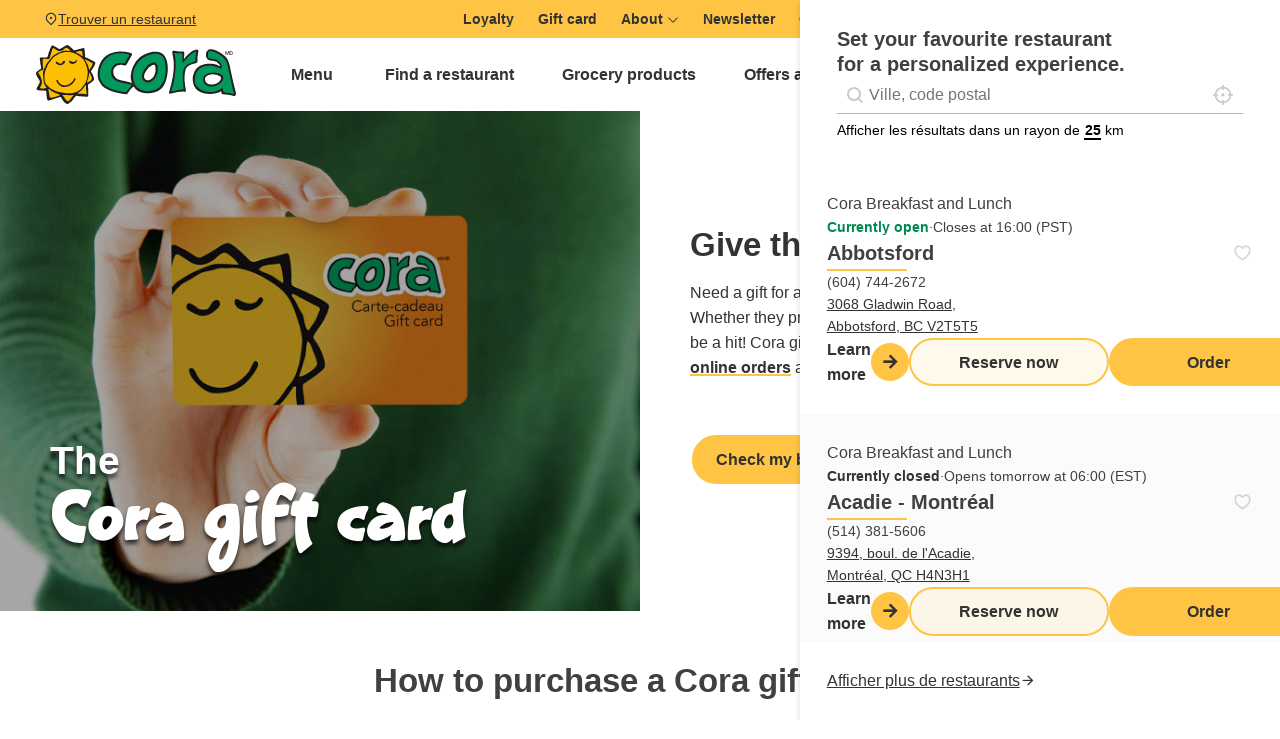

--- FILE ---
content_type: text/html; charset=UTF-8
request_url: https://www.chezcora.com/en/gift-card/
body_size: 34539
content:
<!DOCTYPE html>
<html lang="en-CA" >
<head>
<meta charset="UTF-8">
<meta name="viewport" content="width=device-width, initial-scale=1.0">
<!-- WP_HEAD() START -->
<meta name='robots' content='index, follow, max-image-preview:large, max-snippet:-1, max-video-preview:-1' />
	<style>img:is([sizes="auto" i], [sizes^="auto," i]) { contain-intrinsic-size: 3000px 1500px }</style>
	
	<!-- This site is optimized with the Yoast SEO plugin v26.3 - https://yoast.com/wordpress/plugins/seo/ -->
	<title>The Cora gift card – Cora Breakfast and Lunch</title>
	<meta name="description" content="A tasteful gift idea. Whether your loved ones have a sweet or savory beak, you are sure to make people happy with a Cora gift card!" />
	<link rel="canonical" href="https://www.chezcora.com/en/gift-card/" />
	<meta property="og:locale" content="en_US" />
	<meta property="og:type" content="article" />
	<meta property="og:title" content="The Cora gift card – Cora Breakfast and Lunch" />
	<meta property="og:description" content="A tasteful gift idea. Whether your loved ones have a sweet or savory beak, you are sure to make people happy with a Cora gift card!" />
	<meta property="og:url" content="https://www.chezcora.com/en/gift-card/" />
	<meta property="og:site_name" content="Cora Breakfast and Lunch" />
	<meta property="article:publisher" content="https://www.facebook.com/corarestaurants" />
	<meta property="article:modified_time" content="2025-11-06T22:00:30+00:00" />
	<meta property="og:image" content="https://www.chezcora.com/wp-content/uploads/2021/11/cora-carte-cadeau-entete.jpg" />
	<meta property="og:image:width" content="1620" />
	<meta property="og:image:height" content="1080" />
	<meta property="og:image:type" content="image/jpeg" />
	<meta name="twitter:card" content="summary_large_image" />
	<meta name="twitter:site" content="@CoraRestaurants" />
	<script type="application/ld+json" class="yoast-schema-graph">{"@context":"https://schema.org","@graph":[{"@type":"WebPage","@id":"https://www.chezcora.com/carte-cadeau/","url":"https://www.chezcora.com/carte-cadeau/","name":"La carte-cadeau Cora &#8211; Cora Déjeuners et dîners","isPartOf":{"@id":"https://www.chezcora.com/#website"},"primaryImageOfPage":{"@id":"https://www.chezcora.com/carte-cadeau/#primaryimage"},"image":{"@id":"https://www.chezcora.com/carte-cadeau/#primaryimage"},"thumbnailUrl":"https://e3b2rn3eqfa.exactdn.com/wp-content/uploads/2021/11/cora-carte-cadeau-entete.jpg?strip=all&lossy=1&ssl=1","datePublished":"2021-07-28T17:21:24+00:00","dateModified":"2025-11-06T22:00:30+00:00","description":"Une idée-cadeau qui a du goût. Que vos proches aient le bec sucré ou salé, vous êtes assuré de faire des heureux avec une carte-cadeau Cora!","inLanguage":"en-CA","potentialAction":[{"@type":"ReadAction","target":["https://www.chezcora.com/carte-cadeau/"]}]},{"@type":"ImageObject","inLanguage":"en-CA","@id":"https://www.chezcora.com/carte-cadeau/#primaryimage","url":"https://e3b2rn3eqfa.exactdn.com/wp-content/uploads/2021/11/cora-carte-cadeau-entete.jpg?strip=all&lossy=1&ssl=1","contentUrl":"https://e3b2rn3eqfa.exactdn.com/wp-content/uploads/2021/11/cora-carte-cadeau-entete.jpg?strip=all&lossy=1&ssl=1","width":1620,"height":1080},{"@type":"WebSite","@id":"https://www.chezcora.com/#website","url":"https://www.chezcora.com/","name":"Cora Déjeuners et dîners","description":"Déjeuners spectaculaires livrés à votre domicile","potentialAction":[{"@type":"SearchAction","target":{"@type":"EntryPoint","urlTemplate":"https://www.chezcora.com/?s={search_term_string}"},"query-input":{"@type":"PropertyValueSpecification","valueRequired":true,"valueName":"search_term_string"}}],"inLanguage":"en-CA"}]}</script>
	<!-- / Yoast SEO plugin. -->


<link rel='dns-prefetch' href='//unpkg.com' />
<link rel='dns-prefetch' href='//cdn.jsdelivr.net' />
<link rel='dns-prefetch' href='//e3b2rn3eqfa.exactdn.com' />
<link rel='preconnect' href='//e3b2rn3eqfa.exactdn.com' />
<link rel="alternate" type="application/rss+xml" title="Cora Déjeuners et dîners » Feed" href="https://www.chezcora.com/en/feed/" data-no-translation-title="" />
<script>
window._wpemojiSettings = {"baseUrl":"https:\/\/s.w.org\/images\/core\/emoji\/16.0.1\/72x72\/","ext":".png","svgUrl":"https:\/\/s.w.org\/images\/core\/emoji\/16.0.1\/svg\/","svgExt":".svg","source":{"concatemoji":"https:\/\/www.chezcora.com\/wp-includes\/js\/wp-emoji-release.min.js?ver=6.8.3"}};
/*! This file is auto-generated */
!function(s,n){var o,i,e;function c(e){try{var t={supportTests:e,timestamp:(new Date).valueOf()};sessionStorage.setItem(o,JSON.stringify(t))}catch(e){}}function p(e,t,n){e.clearRect(0,0,e.canvas.width,e.canvas.height),e.fillText(t,0,0);var t=new Uint32Array(e.getImageData(0,0,e.canvas.width,e.canvas.height).data),a=(e.clearRect(0,0,e.canvas.width,e.canvas.height),e.fillText(n,0,0),new Uint32Array(e.getImageData(0,0,e.canvas.width,e.canvas.height).data));return t.every(function(e,t){return e===a[t]})}function u(e,t){e.clearRect(0,0,e.canvas.width,e.canvas.height),e.fillText(t,0,0);for(var n=e.getImageData(16,16,1,1),a=0;a<n.data.length;a++)if(0!==n.data[a])return!1;return!0}function f(e,t,n,a){switch(t){case"flag":return n(e,"\ud83c\udff3\ufe0f\u200d\u26a7\ufe0f","\ud83c\udff3\ufe0f\u200b\u26a7\ufe0f")?!1:!n(e,"\ud83c\udde8\ud83c\uddf6","\ud83c\udde8\u200b\ud83c\uddf6")&&!n(e,"\ud83c\udff4\udb40\udc67\udb40\udc62\udb40\udc65\udb40\udc6e\udb40\udc67\udb40\udc7f","\ud83c\udff4\u200b\udb40\udc67\u200b\udb40\udc62\u200b\udb40\udc65\u200b\udb40\udc6e\u200b\udb40\udc67\u200b\udb40\udc7f");case"emoji":return!a(e,"\ud83e\udedf")}return!1}function g(e,t,n,a){var r="undefined"!=typeof WorkerGlobalScope&&self instanceof WorkerGlobalScope?new OffscreenCanvas(300,150):s.createElement("canvas"),o=r.getContext("2d",{willReadFrequently:!0}),i=(o.textBaseline="top",o.font="600 32px Arial",{});return e.forEach(function(e){i[e]=t(o,e,n,a)}),i}function t(e){var t=s.createElement("script");t.src=e,t.defer=!0,s.head.appendChild(t)}"undefined"!=typeof Promise&&(o="wpEmojiSettingsSupports",i=["flag","emoji"],n.supports={everything:!0,everythingExceptFlag:!0},e=new Promise(function(e){s.addEventListener("DOMContentLoaded",e,{once:!0})}),new Promise(function(t){var n=function(){try{var e=JSON.parse(sessionStorage.getItem(o));if("object"==typeof e&&"number"==typeof e.timestamp&&(new Date).valueOf()<e.timestamp+604800&&"object"==typeof e.supportTests)return e.supportTests}catch(e){}return null}();if(!n){if("undefined"!=typeof Worker&&"undefined"!=typeof OffscreenCanvas&&"undefined"!=typeof URL&&URL.createObjectURL&&"undefined"!=typeof Blob)try{var e="postMessage("+g.toString()+"("+[JSON.stringify(i),f.toString(),p.toString(),u.toString()].join(",")+"));",a=new Blob([e],{type:"text/javascript"}),r=new Worker(URL.createObjectURL(a),{name:"wpTestEmojiSupports"});return void(r.onmessage=function(e){c(n=e.data),r.terminate(),t(n)})}catch(e){}c(n=g(i,f,p,u))}t(n)}).then(function(e){for(var t in e)n.supports[t]=e[t],n.supports.everything=n.supports.everything&&n.supports[t],"flag"!==t&&(n.supports.everythingExceptFlag=n.supports.everythingExceptFlag&&n.supports[t]);n.supports.everythingExceptFlag=n.supports.everythingExceptFlag&&!n.supports.flag,n.DOMReady=!1,n.readyCallback=function(){n.DOMReady=!0}}).then(function(){return e}).then(function(){var e;n.supports.everything||(n.readyCallback(),(e=n.source||{}).concatemoji?t(e.concatemoji):e.wpemoji&&e.twemoji&&(t(e.twemoji),t(e.wpemoji)))}))}((window,document),window._wpemojiSettings);
</script>
<style id='wp-emoji-styles-inline-css'>

	img.wp-smiley, img.emoji {
		display: inline !important;
		border: none !important;
		box-shadow: none !important;
		height: 1em !important;
		width: 1em !important;
		margin: 0 0.07em !important;
		vertical-align: -0.1em !important;
		background: none !important;
		padding: 0 !important;
	}
</style>
<style id='wp-block-library-inline-css'>
:root{--wp-admin-theme-color:#007cba;--wp-admin-theme-color--rgb:0,124,186;--wp-admin-theme-color-darker-10:#006ba1;--wp-admin-theme-color-darker-10--rgb:0,107,161;--wp-admin-theme-color-darker-20:#005a87;--wp-admin-theme-color-darker-20--rgb:0,90,135;--wp-admin-border-width-focus:2px;--wp-block-synced-color:#7a00df;--wp-block-synced-color--rgb:122,0,223;--wp-bound-block-color:var(--wp-block-synced-color)}@media (min-resolution:192dpi){:root{--wp-admin-border-width-focus:1.5px}}.wp-element-button{cursor:pointer}:root{--wp--preset--font-size--normal:16px;--wp--preset--font-size--huge:42px}:root .has-very-light-gray-background-color{background-color:#eee}:root .has-very-dark-gray-background-color{background-color:#313131}:root .has-very-light-gray-color{color:#eee}:root .has-very-dark-gray-color{color:#313131}:root .has-vivid-green-cyan-to-vivid-cyan-blue-gradient-background{background:linear-gradient(135deg,#00d084,#0693e3)}:root .has-purple-crush-gradient-background{background:linear-gradient(135deg,#34e2e4,#4721fb 50%,#ab1dfe)}:root .has-hazy-dawn-gradient-background{background:linear-gradient(135deg,#faaca8,#dad0ec)}:root .has-subdued-olive-gradient-background{background:linear-gradient(135deg,#fafae1,#67a671)}:root .has-atomic-cream-gradient-background{background:linear-gradient(135deg,#fdd79a,#004a59)}:root .has-nightshade-gradient-background{background:linear-gradient(135deg,#330968,#31cdcf)}:root .has-midnight-gradient-background{background:linear-gradient(135deg,#020381,#2874fc)}.has-regular-font-size{font-size:1em}.has-larger-font-size{font-size:2.625em}.has-normal-font-size{font-size:var(--wp--preset--font-size--normal)}.has-huge-font-size{font-size:var(--wp--preset--font-size--huge)}.has-text-align-center{text-align:center}.has-text-align-left{text-align:left}.has-text-align-right{text-align:right}#end-resizable-editor-section{display:none}.aligncenter{clear:both}.items-justified-left{justify-content:flex-start}.items-justified-center{justify-content:center}.items-justified-right{justify-content:flex-end}.items-justified-space-between{justify-content:space-between}.screen-reader-text{border:0;clip-path:inset(50%);height:1px;margin:-1px;overflow:hidden;padding:0;position:absolute;width:1px;word-wrap:normal!important}.screen-reader-text:focus{background-color:#ddd;clip-path:none;color:#444;display:block;font-size:1em;height:auto;left:5px;line-height:normal;padding:15px 23px 14px;text-decoration:none;top:5px;width:auto;z-index:100000}html :where(.has-border-color){border-style:solid}html :where([style*=border-top-color]){border-top-style:solid}html :where([style*=border-right-color]){border-right-style:solid}html :where([style*=border-bottom-color]){border-bottom-style:solid}html :where([style*=border-left-color]){border-left-style:solid}html :where([style*=border-width]){border-style:solid}html :where([style*=border-top-width]){border-top-style:solid}html :where([style*=border-right-width]){border-right-style:solid}html :where([style*=border-bottom-width]){border-bottom-style:solid}html :where([style*=border-left-width]){border-left-style:solid}html :where(img[class*=wp-image-]){height:auto;max-width:100%}:where(figure){margin:0 0 1em}html :where(.is-position-sticky){--wp-admin--admin-bar--position-offset:var(--wp-admin--admin-bar--height,0px)}@media screen and (max-width:600px){html :where(.is-position-sticky){--wp-admin--admin-bar--position-offset:0px}}
</style>
<style id='classic-theme-styles-inline-css'>
/*! This file is auto-generated */
.wp-block-button__link{color:#fff;background-color:#32373c;border-radius:9999px;box-shadow:none;text-decoration:none;padding:calc(.667em + 2px) calc(1.333em + 2px);font-size:1.125em}.wp-block-file__button{background:#32373c;color:#fff;text-decoration:none}
</style>
<link rel='stylesheet' id='core-framework-gutenberg-css' href='https://www.chezcora.com/wp-content/plugins/core-framework/gutenberg/index.css?ver=1760646000' media='all' />
<link rel='stylesheet' id='fluent-forms-public-css' href='https://www.chezcora.com/wp-content/plugins/fluentform/assets/css/fluent-forms-public.css?ver=6.1.6' media='all' />
<link rel='stylesheet' id='fluentform-public-default-css' href='https://www.chezcora.com/wp-content/plugins/fluentform/assets/css/fluentform-public-default.css?ver=6.1.6' media='all' />
<style id='global-styles-inline-css'>
:root{--wp--preset--aspect-ratio--square: 1;--wp--preset--aspect-ratio--4-3: 4/3;--wp--preset--aspect-ratio--3-4: 3/4;--wp--preset--aspect-ratio--3-2: 3/2;--wp--preset--aspect-ratio--2-3: 2/3;--wp--preset--aspect-ratio--16-9: 16/9;--wp--preset--aspect-ratio--9-16: 9/16;--wp--preset--color--black: #000000;--wp--preset--color--cyan-bluish-gray: #abb8c3;--wp--preset--color--white: #ffffff;--wp--preset--color--pale-pink: #f78da7;--wp--preset--color--vivid-red: #cf2e2e;--wp--preset--color--luminous-vivid-orange: #ff6900;--wp--preset--color--luminous-vivid-amber: #fcb900;--wp--preset--color--light-green-cyan: #7bdcb5;--wp--preset--color--vivid-green-cyan: #00d084;--wp--preset--color--pale-cyan-blue: #8ed1fc;--wp--preset--color--vivid-cyan-blue: #0693e3;--wp--preset--color--vivid-purple: #9b51e0;--wp--preset--color--base: #FFFFFF;--wp--preset--color--contrast: #111111;--wp--preset--color--accent-1: #FFEE58;--wp--preset--color--accent-2: #F6CFF4;--wp--preset--color--accent-3: #503AA8;--wp--preset--color--accent-4: #686868;--wp--preset--color--accent-5: #FBFAF3;--wp--preset--color--accent-6: color-mix(in srgb, currentColor 20%, transparent);--wp--preset--color--cf-primary: #ffc444;--wp--preset--color--cf-primary-5: #ffc4440d;--wp--preset--color--cf-primary-10: #ffc4441a;--wp--preset--color--cf-primary-20: #ffc44433;--wp--preset--color--cf-primary-30: #ffc4444d;--wp--preset--color--cf-primary-40: #ffc44466;--wp--preset--color--cf-primary-50: #ffc44480;--wp--preset--color--cf-primary-60: #ffc44499;--wp--preset--color--cf-primary-70: #ffc444b3;--wp--preset--color--cf-primary-80: #ffc444cc;--wp--preset--color--cf-primary-90: #ffc444e6;--wp--preset--color--cf-primary-d-1: #c79a38;--wp--preset--color--cf-primary-d-2: #906f2c;--wp--preset--color--cf-primary-d-3: #5e4a21;--wp--preset--color--cf-primary-d-4: #322815;--wp--preset--color--cf-primary-l-1: #ffce6b;--wp--preset--color--cf-primary-l-2: #ffdb94;--wp--preset--color--cf-primary-l-3: #ffe7b8;--wp--preset--color--cf-primary-l-4: #fff3db;--wp--preset--color--cf-secondary: #008A53;--wp--preset--color--cf-secondary-5: #008a530d;--wp--preset--color--cf-secondary-10: #008a531a;--wp--preset--color--cf-secondary-20: #008a5333;--wp--preset--color--cf-secondary-30: #008a534d;--wp--preset--color--cf-secondary-40: #008a5366;--wp--preset--color--cf-secondary-50: #008a5380;--wp--preset--color--cf-secondary-60: #008a5399;--wp--preset--color--cf-secondary-70: #008a53b3;--wp--preset--color--cf-secondary-80: #008a53cc;--wp--preset--color--cf-secondary-90: #008a53e6;--wp--preset--color--cf-secondary-d-1: #116d43;--wp--preset--color--cf-secondary-d-2: #155133;--wp--preset--color--cf-secondary-d-3: #143724;--wp--preset--color--cf-secondary-d-4: #101f16;--wp--preset--color--cf-secondary-l-1: #4ea173;--wp--preset--color--cf-secondary-l-2: #7db994;--wp--preset--color--cf-secondary-l-3: #a8d0b7;--wp--preset--color--cf-secondary-l-4: #d4e8da;--wp--preset--color--cf-bg-body: hsla(0, 0%, 90%, 1);--wp--preset--color--cf-bg-surface: hsla(0, 0%, 100%, 1);--wp--preset--color--cf-text-body: hsla(0, 0%, 25%, 1);--wp--preset--color--cf-text-title: hsla(0, 0%, 0%, 1);--wp--preset--color--cf-border-primary: hsla(0, 0%, 50%, 0.25);--wp--preset--color--cf-shadow-primary: hsla(0, 0%, 0%, 0.15);--wp--preset--color--cf-light: #ffffff;--wp--preset--color--cf-light-5: #ffffff0d;--wp--preset--color--cf-light-10: #ffffff1a;--wp--preset--color--cf-light-20: #ffffff33;--wp--preset--color--cf-light-30: #ffffff4d;--wp--preset--color--cf-light-40: #ffffff66;--wp--preset--color--cf-light-50: #ffffff80;--wp--preset--color--cf-light-60: #ffffff99;--wp--preset--color--cf-light-70: #ffffffb3;--wp--preset--color--cf-light-80: #ffffffcc;--wp--preset--color--cf-light-90: #ffffffe6;--wp--preset--color--cf-dark: #333333;--wp--preset--color--cf-dark-5: #3333330d;--wp--preset--color--cf-dark-10: #3333331a;--wp--preset--color--cf-dark-20: #33333333;--wp--preset--color--cf-dark-30: #3333334d;--wp--preset--color--cf-dark-40: #33333366;--wp--preset--color--cf-dark-50: #33333380;--wp--preset--color--cf-dark-60: #33333399;--wp--preset--color--cf-dark-70: #333333b3;--wp--preset--color--cf-dark-80: #333333cc;--wp--preset--color--cf-dark-90: #333333e6;--wp--preset--color--cf-grey: #B4B4B4;--wp--preset--color--cf-grey-5: #b4b4b40d;--wp--preset--color--cf-grey-10: #b4b4b41a;--wp--preset--color--cf-grey-20: #b4b4b433;--wp--preset--color--cf-grey-30: #b4b4b44d;--wp--preset--color--cf-grey-40: #b4b4b466;--wp--preset--color--cf-grey-50: #b4b4b480;--wp--preset--color--cf-grey-60: #b4b4b499;--wp--preset--color--cf-grey-70: #b4b4b4b3;--wp--preset--color--cf-grey-80: #b4b4b4cc;--wp--preset--color--cf-grey-90: #b4b4b4e6;--wp--preset--color--cf-success: #008A53;--wp--preset--color--cf-success-5: #008a530d;--wp--preset--color--cf-success-10: #008a531a;--wp--preset--color--cf-success-20: #008a5333;--wp--preset--color--cf-success-30: #008a534d;--wp--preset--color--cf-success-40: #008a5366;--wp--preset--color--cf-success-50: #008a5380;--wp--preset--color--cf-success-60: #008a5399;--wp--preset--color--cf-success-70: #008a53b3;--wp--preset--color--cf-success-80: #008a53cc;--wp--preset--color--cf-success-90: #008a53e6;--wp--preset--color--cf-liked: #f92444;--wp--preset--color--cf-liked-5: #f924440d;--wp--preset--color--cf-liked-10: #f924441a;--wp--preset--color--cf-liked-20: #f9244433;--wp--preset--color--cf-liked-30: #f924444d;--wp--preset--color--cf-liked-40: #f9244466;--wp--preset--color--cf-liked-50: #f9244480;--wp--preset--color--cf-liked-60: #f9244499;--wp--preset--color--cf-liked-70: #f92444b3;--wp--preset--color--cf-liked-80: #f92444cc;--wp--preset--color--cf-liked-90: #f92444e6;--wp--preset--color--cf-error: hsl(351, 95%, 56%);--wp--preset--color--cf-error-5: hsla(351, 95%, 56%, 0.05);--wp--preset--color--cf-error-10: hsla(351, 95%, 56%, 0.1);--wp--preset--color--cf-error-20: hsla(351, 95%, 56%, 0.2);--wp--preset--color--cf-error-30: hsla(351, 95%, 56%, 0.3);--wp--preset--color--cf-error-40: hsla(351, 95%, 56%, 0.4);--wp--preset--color--cf-error-50: hsla(351, 95%, 56%, 0.5);--wp--preset--color--cf-error-60: hsla(351, 95%, 56%, 0.6);--wp--preset--color--cf-error-70: hsla(351, 95%, 56%, 0.7);--wp--preset--color--cf-error-80: hsla(351, 95%, 56%, 0.8);--wp--preset--color--cf-error-90: hsla(351, 95%, 56%, 0.9);--wp--preset--gradient--vivid-cyan-blue-to-vivid-purple: linear-gradient(135deg,rgba(6,147,227,1) 0%,rgb(155,81,224) 100%);--wp--preset--gradient--light-green-cyan-to-vivid-green-cyan: linear-gradient(135deg,rgb(122,220,180) 0%,rgb(0,208,130) 100%);--wp--preset--gradient--luminous-vivid-amber-to-luminous-vivid-orange: linear-gradient(135deg,rgba(252,185,0,1) 0%,rgba(255,105,0,1) 100%);--wp--preset--gradient--luminous-vivid-orange-to-vivid-red: linear-gradient(135deg,rgba(255,105,0,1) 0%,rgb(207,46,46) 100%);--wp--preset--gradient--very-light-gray-to-cyan-bluish-gray: linear-gradient(135deg,rgb(238,238,238) 0%,rgb(169,184,195) 100%);--wp--preset--gradient--cool-to-warm-spectrum: linear-gradient(135deg,rgb(74,234,220) 0%,rgb(151,120,209) 20%,rgb(207,42,186) 40%,rgb(238,44,130) 60%,rgb(251,105,98) 80%,rgb(254,248,76) 100%);--wp--preset--gradient--blush-light-purple: linear-gradient(135deg,rgb(255,206,236) 0%,rgb(152,150,240) 100%);--wp--preset--gradient--blush-bordeaux: linear-gradient(135deg,rgb(254,205,165) 0%,rgb(254,45,45) 50%,rgb(107,0,62) 100%);--wp--preset--gradient--luminous-dusk: linear-gradient(135deg,rgb(255,203,112) 0%,rgb(199,81,192) 50%,rgb(65,88,208) 100%);--wp--preset--gradient--pale-ocean: linear-gradient(135deg,rgb(255,245,203) 0%,rgb(182,227,212) 50%,rgb(51,167,181) 100%);--wp--preset--gradient--electric-grass: linear-gradient(135deg,rgb(202,248,128) 0%,rgb(113,206,126) 100%);--wp--preset--gradient--midnight: linear-gradient(135deg,rgb(2,3,129) 0%,rgb(40,116,252) 100%);--wp--preset--font-size--small: 0.875rem;--wp--preset--font-size--medium: clamp(1rem, 1rem + ((1vw - 0.2rem) * 0.196), 1.125rem);--wp--preset--font-size--large: clamp(1.125rem, 1.125rem + ((1vw - 0.2rem) * 0.392), 1.375rem);--wp--preset--font-size--x-large: clamp(1.75rem, 1.75rem + ((1vw - 0.2rem) * 0.392), 2rem);--wp--preset--font-size--xx-large: clamp(2.15rem, 2.15rem + ((1vw - 0.2rem) * 1.333), 3rem);--wp--preset--font-family--manrope: Manrope, sans-serif;--wp--preset--font-family--fira-code: "Fira Code", monospace;--wp--preset--spacing--20: 10px;--wp--preset--spacing--30: 20px;--wp--preset--spacing--40: 30px;--wp--preset--spacing--50: clamp(30px, 5vw, 50px);--wp--preset--spacing--60: clamp(30px, 7vw, 70px);--wp--preset--spacing--70: clamp(50px, 7vw, 90px);--wp--preset--spacing--80: clamp(70px, 10vw, 140px);--wp--preset--shadow--natural: 6px 6px 9px rgba(0, 0, 0, 0.2);--wp--preset--shadow--deep: 12px 12px 50px rgba(0, 0, 0, 0.4);--wp--preset--shadow--sharp: 6px 6px 0px rgba(0, 0, 0, 0.2);--wp--preset--shadow--outlined: 6px 6px 0px -3px rgba(255, 255, 255, 1), 6px 6px rgba(0, 0, 0, 1);--wp--preset--shadow--crisp: 6px 6px 0px rgba(0, 0, 0, 1);}:root :where(.is-layout-flow) > :first-child{margin-block-start: 0;}:root :where(.is-layout-flow) > :last-child{margin-block-end: 0;}:root :where(.is-layout-flow) > *{margin-block-start: 1.2rem;margin-block-end: 0;}:root :where(.is-layout-constrained) > :first-child{margin-block-start: 0;}:root :where(.is-layout-constrained) > :last-child{margin-block-end: 0;}:root :where(.is-layout-constrained) > *{margin-block-start: 1.2rem;margin-block-end: 0;}:root :where(.is-layout-flex){gap: 1.2rem;}:root :where(.is-layout-grid){gap: 1.2rem;}body .is-layout-flex{display: flex;}.is-layout-flex{flex-wrap: wrap;align-items: center;}.is-layout-flex > :is(*, div){margin: 0;}body .is-layout-grid{display: grid;}.is-layout-grid > :is(*, div){margin: 0;}:root :where(.wp-block-columns-is-layout-flow) > :first-child{margin-block-start: 0;}:root :where(.wp-block-columns-is-layout-flow) > :last-child{margin-block-end: 0;}:root :where(.wp-block-columns-is-layout-flow) > *{margin-block-start: var(--wp--preset--spacing--50);margin-block-end: 0;}:root :where(.wp-block-columns-is-layout-constrained) > :first-child{margin-block-start: 0;}:root :where(.wp-block-columns-is-layout-constrained) > :last-child{margin-block-end: 0;}:root :where(.wp-block-columns-is-layout-constrained) > *{margin-block-start: var(--wp--preset--spacing--50);margin-block-end: 0;}:root :where(.wp-block-columns-is-layout-flex){gap: var(--wp--preset--spacing--50);}:root :where(.wp-block-columns-is-layout-grid){gap: var(--wp--preset--spacing--50);}.has-black-color{color: var(--wp--preset--color--black) !important;}.has-cyan-bluish-gray-color{color: var(--wp--preset--color--cyan-bluish-gray) !important;}.has-white-color{color: var(--wp--preset--color--white) !important;}.has-pale-pink-color{color: var(--wp--preset--color--pale-pink) !important;}.has-vivid-red-color{color: var(--wp--preset--color--vivid-red) !important;}.has-luminous-vivid-orange-color{color: var(--wp--preset--color--luminous-vivid-orange) !important;}.has-luminous-vivid-amber-color{color: var(--wp--preset--color--luminous-vivid-amber) !important;}.has-light-green-cyan-color{color: var(--wp--preset--color--light-green-cyan) !important;}.has-vivid-green-cyan-color{color: var(--wp--preset--color--vivid-green-cyan) !important;}.has-pale-cyan-blue-color{color: var(--wp--preset--color--pale-cyan-blue) !important;}.has-vivid-cyan-blue-color{color: var(--wp--preset--color--vivid-cyan-blue) !important;}.has-vivid-purple-color{color: var(--wp--preset--color--vivid-purple) !important;}.has-black-background-color{background-color: var(--wp--preset--color--black) !important;}.has-cyan-bluish-gray-background-color{background-color: var(--wp--preset--color--cyan-bluish-gray) !important;}.has-white-background-color{background-color: var(--wp--preset--color--white) !important;}.has-pale-pink-background-color{background-color: var(--wp--preset--color--pale-pink) !important;}.has-vivid-red-background-color{background-color: var(--wp--preset--color--vivid-red) !important;}.has-luminous-vivid-orange-background-color{background-color: var(--wp--preset--color--luminous-vivid-orange) !important;}.has-luminous-vivid-amber-background-color{background-color: var(--wp--preset--color--luminous-vivid-amber) !important;}.has-light-green-cyan-background-color{background-color: var(--wp--preset--color--light-green-cyan) !important;}.has-vivid-green-cyan-background-color{background-color: var(--wp--preset--color--vivid-green-cyan) !important;}.has-pale-cyan-blue-background-color{background-color: var(--wp--preset--color--pale-cyan-blue) !important;}.has-vivid-cyan-blue-background-color{background-color: var(--wp--preset--color--vivid-cyan-blue) !important;}.has-vivid-purple-background-color{background-color: var(--wp--preset--color--vivid-purple) !important;}.has-black-border-color{border-color: var(--wp--preset--color--black) !important;}.has-cyan-bluish-gray-border-color{border-color: var(--wp--preset--color--cyan-bluish-gray) !important;}.has-white-border-color{border-color: var(--wp--preset--color--white) !important;}.has-pale-pink-border-color{border-color: var(--wp--preset--color--pale-pink) !important;}.has-vivid-red-border-color{border-color: var(--wp--preset--color--vivid-red) !important;}.has-luminous-vivid-orange-border-color{border-color: var(--wp--preset--color--luminous-vivid-orange) !important;}.has-luminous-vivid-amber-border-color{border-color: var(--wp--preset--color--luminous-vivid-amber) !important;}.has-light-green-cyan-border-color{border-color: var(--wp--preset--color--light-green-cyan) !important;}.has-vivid-green-cyan-border-color{border-color: var(--wp--preset--color--vivid-green-cyan) !important;}.has-pale-cyan-blue-border-color{border-color: var(--wp--preset--color--pale-cyan-blue) !important;}.has-vivid-cyan-blue-border-color{border-color: var(--wp--preset--color--vivid-cyan-blue) !important;}.has-vivid-purple-border-color{border-color: var(--wp--preset--color--vivid-purple) !important;}.has-vivid-cyan-blue-to-vivid-purple-gradient-background{background: var(--wp--preset--gradient--vivid-cyan-blue-to-vivid-purple) !important;}.has-light-green-cyan-to-vivid-green-cyan-gradient-background{background: var(--wp--preset--gradient--light-green-cyan-to-vivid-green-cyan) !important;}.has-luminous-vivid-amber-to-luminous-vivid-orange-gradient-background{background: var(--wp--preset--gradient--luminous-vivid-amber-to-luminous-vivid-orange) !important;}.has-luminous-vivid-orange-to-vivid-red-gradient-background{background: var(--wp--preset--gradient--luminous-vivid-orange-to-vivid-red) !important;}.has-very-light-gray-to-cyan-bluish-gray-gradient-background{background: var(--wp--preset--gradient--very-light-gray-to-cyan-bluish-gray) !important;}.has-cool-to-warm-spectrum-gradient-background{background: var(--wp--preset--gradient--cool-to-warm-spectrum) !important;}.has-blush-light-purple-gradient-background{background: var(--wp--preset--gradient--blush-light-purple) !important;}.has-blush-bordeaux-gradient-background{background: var(--wp--preset--gradient--blush-bordeaux) !important;}.has-luminous-dusk-gradient-background{background: var(--wp--preset--gradient--luminous-dusk) !important;}.has-pale-ocean-gradient-background{background: var(--wp--preset--gradient--pale-ocean) !important;}.has-electric-grass-gradient-background{background: var(--wp--preset--gradient--electric-grass) !important;}.has-midnight-gradient-background{background: var(--wp--preset--gradient--midnight) !important;}.has-small-font-size{font-size: var(--wp--preset--font-size--small) !important;}.has-medium-font-size{font-size: var(--wp--preset--font-size--medium) !important;}.has-large-font-size{font-size: var(--wp--preset--font-size--large) !important;}.has-x-large-font-size{font-size: var(--wp--preset--font-size--x-large) !important;}
</style>
<link rel='stylesheet' id='script-66fdb25c65201-css' href='https://cdn.jsdelivr.net/npm/remixicon@4.3.0/fonts/remixicon.css' media='all' />
<link rel='stylesheet' id='oxygen-css' href='https://www.chezcora.com/wp-content/plugins/oxygen/component-framework/oxygen.css?ver=4.9.2' media='all' />
<link rel='stylesheet' id='core-sss-css' href='https://www.chezcora.com/wp-content/plugins/oxy-ninja/public/css/core-sss.min.css?ver=3.5.3' media='all' />
<style id='wpgb-head-inline-css'>
.wp-grid-builder:not(.wpgb-template),.wpgb-facet{opacity:0.01}.wpgb-facet fieldset{margin:0;padding:0;border:none;outline:none;box-shadow:none}.wpgb-facet fieldset:last-child{margin-bottom:40px;}.wpgb-facet fieldset legend.wpgb-sr-only{height:1px;width:1px}
</style>
<link rel='stylesheet' id='trp-language-switcher-style-css' href='https://www.chezcora.com/wp-content/plugins/translatepress-multilingual/assets/css/trp-language-switcher.css?ver=3.0.3' media='all' />
<link rel='stylesheet' id='splide-css' href='https://www.chezcora.com/wp-content/plugins/oxy-ninja/public/css/splide.min.css?ver=4.0.14' media='all' />
<style id='core-framework-inline-inline-css'>
:root {--wp--preset--color--cf_primary: var(--primary);--wp--preset--color--cf_primary-5: var(--primary-5);--wp--preset--color--cf_primary-10: var(--primary-10);--wp--preset--color--cf_primary-20: var(--primary-20);--wp--preset--color--cf_primary-30: var(--primary-30);--wp--preset--color--cf_primary-40: var(--primary-40);--wp--preset--color--cf_primary-50: var(--primary-50);--wp--preset--color--cf_primary-60: var(--primary-60);--wp--preset--color--cf_primary-70: var(--primary-70);--wp--preset--color--cf_primary-80: var(--primary-80);--wp--preset--color--cf_primary-90: var(--primary-90);--wp--preset--color--cf_primary-d-1: var(--primary-d-1);--wp--preset--color--cf_primary-d-2: var(--primary-d-2);--wp--preset--color--cf_primary-d-3: var(--primary-d-3);--wp--preset--color--cf_primary-d-4: var(--primary-d-4);--wp--preset--color--cf_primary-l-1: var(--primary-l-1);--wp--preset--color--cf_primary-l-2: var(--primary-l-2);--wp--preset--color--cf_primary-l-3: var(--primary-l-3);--wp--preset--color--cf_primary-l-4: var(--primary-l-4);--wp--preset--color--cf_secondary: var(--secondary);--wp--preset--color--cf_secondary-5: var(--secondary-5);--wp--preset--color--cf_secondary-10: var(--secondary-10);--wp--preset--color--cf_secondary-20: var(--secondary-20);--wp--preset--color--cf_secondary-30: var(--secondary-30);--wp--preset--color--cf_secondary-40: var(--secondary-40);--wp--preset--color--cf_secondary-50: var(--secondary-50);--wp--preset--color--cf_secondary-60: var(--secondary-60);--wp--preset--color--cf_secondary-70: var(--secondary-70);--wp--preset--color--cf_secondary-80: var(--secondary-80);--wp--preset--color--cf_secondary-90: var(--secondary-90);--wp--preset--color--cf_secondary-d-1: var(--secondary-d-1);--wp--preset--color--cf_secondary-d-2: var(--secondary-d-2);--wp--preset--color--cf_secondary-d-3: var(--secondary-d-3);--wp--preset--color--cf_secondary-d-4: var(--secondary-d-4);--wp--preset--color--cf_secondary-l-1: var(--secondary-l-1);--wp--preset--color--cf_secondary-l-2: var(--secondary-l-2);--wp--preset--color--cf_secondary-l-3: var(--secondary-l-3);--wp--preset--color--cf_secondary-l-4: var(--secondary-l-4);--wp--preset--color--cf_bg-body: var(--bg-body);--wp--preset--color--cf_bg-surface: var(--bg-surface);--wp--preset--color--cf_text-body: var(--text-body);--wp--preset--color--cf_text-title: var(--text-title);--wp--preset--color--cf_border-primary: var(--border-primary);--wp--preset--color--cf_shadow-primary: var(--shadow-primary);--wp--preset--color--cf_light: var(--light);--wp--preset--color--cf_light-5: var(--light-5);--wp--preset--color--cf_light-10: var(--light-10);--wp--preset--color--cf_light-20: var(--light-20);--wp--preset--color--cf_light-30: var(--light-30);--wp--preset--color--cf_light-40: var(--light-40);--wp--preset--color--cf_light-50: var(--light-50);--wp--preset--color--cf_light-60: var(--light-60);--wp--preset--color--cf_light-70: var(--light-70);--wp--preset--color--cf_light-80: var(--light-80);--wp--preset--color--cf_light-90: var(--light-90);--wp--preset--color--cf_dark: var(--dark);--wp--preset--color--cf_dark-5: var(--dark-5);--wp--preset--color--cf_dark-10: var(--dark-10);--wp--preset--color--cf_dark-20: var(--dark-20);--wp--preset--color--cf_dark-30: var(--dark-30);--wp--preset--color--cf_dark-40: var(--dark-40);--wp--preset--color--cf_dark-50: var(--dark-50);--wp--preset--color--cf_dark-60: var(--dark-60);--wp--preset--color--cf_dark-70: var(--dark-70);--wp--preset--color--cf_dark-80: var(--dark-80);--wp--preset--color--cf_dark-90: var(--dark-90);--wp--preset--color--cf_grey: var(--grey);--wp--preset--color--cf_grey-5: var(--grey-5);--wp--preset--color--cf_grey-10: var(--grey-10);--wp--preset--color--cf_grey-20: var(--grey-20);--wp--preset--color--cf_grey-30: var(--grey-30);--wp--preset--color--cf_grey-40: var(--grey-40);--wp--preset--color--cf_grey-50: var(--grey-50);--wp--preset--color--cf_grey-60: var(--grey-60);--wp--preset--color--cf_grey-70: var(--grey-70);--wp--preset--color--cf_grey-80: var(--grey-80);--wp--preset--color--cf_grey-90: var(--grey-90);--wp--preset--color--cf_success: var(--success);--wp--preset--color--cf_success-5: var(--success-5);--wp--preset--color--cf_success-10: var(--success-10);--wp--preset--color--cf_success-20: var(--success-20);--wp--preset--color--cf_success-30: var(--success-30);--wp--preset--color--cf_success-40: var(--success-40);--wp--preset--color--cf_success-50: var(--success-50);--wp--preset--color--cf_success-60: var(--success-60);--wp--preset--color--cf_success-70: var(--success-70);--wp--preset--color--cf_success-80: var(--success-80);--wp--preset--color--cf_success-90: var(--success-90);--wp--preset--color--cf_liked: var(--liked);--wp--preset--color--cf_liked-5: var(--liked-5);--wp--preset--color--cf_liked-10: var(--liked-10);--wp--preset--color--cf_liked-20: var(--liked-20);--wp--preset--color--cf_liked-30: var(--liked-30);--wp--preset--color--cf_liked-40: var(--liked-40);--wp--preset--color--cf_liked-50: var(--liked-50);--wp--preset--color--cf_liked-60: var(--liked-60);--wp--preset--color--cf_liked-70: var(--liked-70);--wp--preset--color--cf_liked-80: var(--liked-80);--wp--preset--color--cf_liked-90: var(--liked-90);--wp--preset--color--cf_error: var(--error);--wp--preset--color--cf_error-5: var(--error-5);--wp--preset--color--cf_error-10: var(--error-10);--wp--preset--color--cf_error-20: var(--error-20);--wp--preset--color--cf_error-30: var(--error-30);--wp--preset--color--cf_error-40: var(--error-40);--wp--preset--color--cf_error-50: var(--error-50);--wp--preset--color--cf_error-60: var(--error-60);--wp--preset--color--cf_error-70: var(--error-70);--wp--preset--color--cf_error-80: var(--error-80);--wp--preset--color--cf_error-90: var(--error-90);}
</style>
<style id='core-framework-colors-classes-inline-inline-css'>
:root {.has-cf-primary-color { color: #ffc444 !important; }.has-cf-primary-5-color { color: #ffc4440d !important; }.has-cf-primary-10-color { color: #ffc4441a !important; }.has-cf-primary-20-color { color: #ffc44433 !important; }.has-cf-primary-30-color { color: #ffc4444d !important; }.has-cf-primary-40-color { color: #ffc44466 !important; }.has-cf-primary-50-color { color: #ffc44480 !important; }.has-cf-primary-60-color { color: #ffc44499 !important; }.has-cf-primary-70-color { color: #ffc444b3 !important; }.has-cf-primary-80-color { color: #ffc444cc !important; }.has-cf-primary-90-color { color: #ffc444e6 !important; }.has-cf-primary-d-1-color { color: #c79a38 !important; }.has-cf-primary-d-2-color { color: #906f2c !important; }.has-cf-primary-d-3-color { color: #5e4a21 !important; }.has-cf-primary-d-4-color { color: #322815 !important; }.has-cf-primary-l-1-color { color: #ffce6b !important; }.has-cf-primary-l-2-color { color: #ffdb94 !important; }.has-cf-primary-l-3-color { color: #ffe7b8 !important; }.has-cf-primary-l-4-color { color: #fff3db !important; }.has-cf-secondary-color { color: #008A53 !important; }.has-cf-secondary-5-color { color: #008a530d !important; }.has-cf-secondary-10-color { color: #008a531a !important; }.has-cf-secondary-20-color { color: #008a5333 !important; }.has-cf-secondary-30-color { color: #008a534d !important; }.has-cf-secondary-40-color { color: #008a5366 !important; }.has-cf-secondary-50-color { color: #008a5380 !important; }.has-cf-secondary-60-color { color: #008a5399 !important; }.has-cf-secondary-70-color { color: #008a53b3 !important; }.has-cf-secondary-80-color { color: #008a53cc !important; }.has-cf-secondary-90-color { color: #008a53e6 !important; }.has-cf-secondary-d-1-color { color: #116d43 !important; }.has-cf-secondary-d-2-color { color: #155133 !important; }.has-cf-secondary-d-3-color { color: #143724 !important; }.has-cf-secondary-d-4-color { color: #101f16 !important; }.has-cf-secondary-l-1-color { color: #4ea173 !important; }.has-cf-secondary-l-2-color { color: #7db994 !important; }.has-cf-secondary-l-3-color { color: #a8d0b7 !important; }.has-cf-secondary-l-4-color { color: #d4e8da !important; }.has-cf-bg-body-color { color: hsla(0, 0%, 90%, 1) !important; }.has-cf-bg-surface-color { color: hsla(0, 0%, 100%, 1) !important; }.has-cf-text-body-color { color: hsla(0, 0%, 25%, 1) !important; }.has-cf-text-title-color { color: hsla(0, 0%, 0%, 1) !important; }.has-cf-border-primary-color { color: hsla(0, 0%, 50%, 0.25) !important; }.has-cf-shadow-primary-color { color: hsla(0, 0%, 0%, 0.15) !important; }.has-cf-light-color { color: #ffffff !important; }.has-cf-light-5-color { color: #ffffff0d !important; }.has-cf-light-10-color { color: #ffffff1a !important; }.has-cf-light-20-color { color: #ffffff33 !important; }.has-cf-light-30-color { color: #ffffff4d !important; }.has-cf-light-40-color { color: #ffffff66 !important; }.has-cf-light-50-color { color: #ffffff80 !important; }.has-cf-light-60-color { color: #ffffff99 !important; }.has-cf-light-70-color { color: #ffffffb3 !important; }.has-cf-light-80-color { color: #ffffffcc !important; }.has-cf-light-90-color { color: #ffffffe6 !important; }.has-cf-dark-color { color: #333333 !important; }.has-cf-dark-5-color { color: #3333330d !important; }.has-cf-dark-10-color { color: #3333331a !important; }.has-cf-dark-20-color { color: #33333333 !important; }.has-cf-dark-30-color { color: #3333334d !important; }.has-cf-dark-40-color { color: #33333366 !important; }.has-cf-dark-50-color { color: #33333380 !important; }.has-cf-dark-60-color { color: #33333399 !important; }.has-cf-dark-70-color { color: #333333b3 !important; }.has-cf-dark-80-color { color: #333333cc !important; }.has-cf-dark-90-color { color: #333333e6 !important; }.has-cf-grey-color { color: #B4B4B4 !important; }.has-cf-grey-5-color { color: #b4b4b40d !important; }.has-cf-grey-10-color { color: #b4b4b41a !important; }.has-cf-grey-20-color { color: #b4b4b433 !important; }.has-cf-grey-30-color { color: #b4b4b44d !important; }.has-cf-grey-40-color { color: #b4b4b466 !important; }.has-cf-grey-50-color { color: #b4b4b480 !important; }.has-cf-grey-60-color { color: #b4b4b499 !important; }.has-cf-grey-70-color { color: #b4b4b4b3 !important; }.has-cf-grey-80-color { color: #b4b4b4cc !important; }.has-cf-grey-90-color { color: #b4b4b4e6 !important; }.has-cf-success-color { color: #008A53 !important; }.has-cf-success-5-color { color: #008a530d !important; }.has-cf-success-10-color { color: #008a531a !important; }.has-cf-success-20-color { color: #008a5333 !important; }.has-cf-success-30-color { color: #008a534d !important; }.has-cf-success-40-color { color: #008a5366 !important; }.has-cf-success-50-color { color: #008a5380 !important; }.has-cf-success-60-color { color: #008a5399 !important; }.has-cf-success-70-color { color: #008a53b3 !important; }.has-cf-success-80-color { color: #008a53cc !important; }.has-cf-success-90-color { color: #008a53e6 !important; }.has-cf-liked-color { color: #f92444 !important; }.has-cf-liked-5-color { color: #f924440d !important; }.has-cf-liked-10-color { color: #f924441a !important; }.has-cf-liked-20-color { color: #f9244433 !important; }.has-cf-liked-30-color { color: #f924444d !important; }.has-cf-liked-40-color { color: #f9244466 !important; }.has-cf-liked-50-color { color: #f9244480 !important; }.has-cf-liked-60-color { color: #f9244499 !important; }.has-cf-liked-70-color { color: #f92444b3 !important; }.has-cf-liked-80-color { color: #f92444cc !important; }.has-cf-liked-90-color { color: #f92444e6 !important; }.has-cf-error-color { color: hsl(351, 95%, 56%) !important; }.has-cf-error-5-color { color: hsla(351, 95%, 56%, 0.05) !important; }.has-cf-error-10-color { color: hsla(351, 95%, 56%, 0.1) !important; }.has-cf-error-20-color { color: hsla(351, 95%, 56%, 0.2) !important; }.has-cf-error-30-color { color: hsla(351, 95%, 56%, 0.3) !important; }.has-cf-error-40-color { color: hsla(351, 95%, 56%, 0.4) !important; }.has-cf-error-50-color { color: hsla(351, 95%, 56%, 0.5) !important; }.has-cf-error-60-color { color: hsla(351, 95%, 56%, 0.6) !important; }.has-cf-error-70-color { color: hsla(351, 95%, 56%, 0.7) !important; }.has-cf-error-80-color { color: hsla(351, 95%, 56%, 0.8) !important; }.has-cf-error-90-color { color: hsla(351, 95%, 56%, 0.9) !important; }}
</style>
<style id='core-framework-fonts-inline-inline-css'>
:root {
}


</style>
<script src="https://www.chezcora.com/wp-includes/js/jquery/jquery.min.js?ver=3.7.1" id="jquery-core-js"></script>
<script src="https://www.chezcora.com/wp-content/plugins/oxy-ninja/public/js/splide/splide.min.js?ver=4.0.14" id="splide-js"></script>
<script src="https://www.chezcora.com/wp-content/plugins/oxy-ninja/public/js/splide/splide-extension-auto-scroll.min.js?ver=0.5.2" id="splide-autoscroll-js"></script>
<link rel="https://api.w.org/" href="https://www.chezcora.com/en/wp-json/" /><link rel="alternate" title="JSON" type="application/json" href="https://www.chezcora.com/en/wp-json/wp/v2/pages/59" data-no-translation-title="" /><link rel="EditURI" type="application/rsd+xml" title="RSD" href="https://www.chezcora.com/xmlrpc.php?rsd" />
<link rel='shortlink' href='https://www.chezcora.com/en/?p=59' />
<link rel="alternate" title="oEmbed (JSON)" type="application/json+oembed" href="https://www.chezcora.com/en/wp-json/oembed/1.0/embed?url=https%3A%2F%2Fwww.chezcora.com%2Fen%2Fgift-card%2F" data-no-translation-title="" />
<link rel="alternate" title="oEmbed (XML)" type="text/xml+oembed" href="https://www.chezcora.com/en/wp-json/oembed/1.0/embed?url=https%3A%2F%2Fwww.chezcora.com%2Fen%2Fgift-card%2F&#038;format=xml" data-no-translation-title="" />
<!-- Google Tag Manager -->
<script>(function(w,d,s,l,i){w[l]=w[l]||[];w[l].push({'gtm.start':
new Date().getTime(),event:'gtm.js'});var f=d.getElementsByTagName(s)[0],
j=d.createElement(s),dl=l!='dataLayer'?'&l='+l:'';j.async=true;j.src=
'https://www.googletagmanager.com/gtm.js?id='+i+dl;f.parentNode.insertBefore(j,f);
})(window,document,'script','dataLayer','GTM-T2N3TQ');</script>
<!-- End Google Tag Manager --><!-- Meta Pixel Code -->

<script>

!function(f,b,e,v,n,t,s)

{if(f.fbq)return;n=f.fbq=function(){n.callMethod?

n.callMethod.apply(n,arguments):n.queue.push(arguments)};

if(!f._fbq)f._fbq=n;n.push=n;n.loaded=!0;n.version='2.0';

n.queue=[];t=b.createElement(e);t.async=!0;

t.src=v;s=b.getElementsByTagName(e)[0];

s.parentNode.insertBefore(t,s)}(window, document,'script',

'https://connect.facebook.net/en_US/fbevents.js');

fbq('init', '127949724483830');

fbq('track', 'PageView');

</script>

<noscript><img height="1" width="1" style="display:none"

src="https://www.facebook.com/tr?id=127949724483830&ev=PageView&noscript=1/"></noscript>

<!-- End Meta Pixel Code -->	<!-- Start cookieyes banner -->
	<script id="cookieyes" type="text/javascript" src="https://cdn-cookieyes.com/client_data/beaf714dc6b9c0ff31bd1dc1/script.js"></script>
	<!-- End cookieyes banner --><!-- Pinterest Tag -->

<script>

!function(e){if(!window.pintrk){window.pintrk = function () {

window.pintrk.queue.push(Array.prototype.slice.call(arguments))};var

  n=window.pintrk;n.queue=[],n.version="3.0";var

  t=document.createElement("script");t.async=!0,t.src=e;var

  r=document.getElementsByTagName("script")[0];

  r.parentNode.insertBefore(t,r)}}("https://s.pinimg.com/ct/core.js");

pintrk('load', '2613313689720', {em: '<user_email_address>'});

pintrk('page');

</script>

<noscript>

<img height="1" width="1" style="display:none;" alt="" src="https://ct.pinterest.com/v3/?event=init&tid=2613313689720&pd[em]=<hashed_email_address>&noscript=1" />
</noscript>

<!-- end Pinterest Tag --><style id='script-6154c91dbfb4b-css' type='text/css'>
@font-face {
 font-family: 'Cora Standard';
  src: url('/wp-content/uploads/fonts/Cora Standard.woff');
}
</style>
<style id='script-6217cb64d5d05-css' type='text/css'>
#m2g-view .m2g-icon {
	font-family:"m2g-fontello" !important;
}

</style>
<noscript><style>.wp-grid-builder .wpgb-card.wpgb-card-hidden .wpgb-card-wrapper{opacity:1!important;visibility:visible!important;transform:none!important}.wpgb-facet {opacity:1!important;pointer-events:auto!important}.wpgb-facet *:not(.wpgb-pagination-facet){display:none}</style></noscript><link rel="alternate" hreflang="fr-FR" href="https://www.chezcora.com/carte-cadeau/"/>
<link rel="alternate" hreflang="en-CA" href="https://www.chezcora.com/en/gift-card/"/>
<link rel="alternate" hreflang="fr" href="https://www.chezcora.com/carte-cadeau/"/>
<link rel="alternate" hreflang="en" href="https://www.chezcora.com/en/gift-card/"/>
<noscript><style>.lazyload[data-src]{display:none !important;}</style></noscript><style>.lazyload{background-image:none !important;}.lazyload:before{background-image:none !important;}</style><style class='wp-fonts-local'>
@font-face{font-family:Manrope;font-style:normal;font-weight:200 800;font-display:fallback;src:url('https://www.chezcora.com/wp-content/themes/oxygen-is-not-a-theme/assets/fonts/manrope/Manrope-VariableFont_wght.woff2') format('woff2');}
@font-face{font-family:"Fira Code";font-style:normal;font-weight:300 700;font-display:fallback;src:url('https://www.chezcora.com/wp-content/themes/oxygen-is-not-a-theme/assets/fonts/fira-code/FiraCode-VariableFont_wght.woff2') format('woff2');}
</style>
<link rel="icon" href="https://e3b2rn3eqfa.exactdn.com/wp-content/uploads/2021/11/favicon.png?strip=all&#038;lossy=1&#038;resize=32%2C32&#038;ssl=1" sizes="32x32" />
<link rel="icon" href="https://e3b2rn3eqfa.exactdn.com/wp-content/uploads/2021/11/favicon.png?strip=all&#038;lossy=1&#038;resize=192%2C192&#038;ssl=1" sizes="192x192" />
<link rel="apple-touch-icon" href="https://e3b2rn3eqfa.exactdn.com/wp-content/uploads/2021/11/favicon.png?strip=all&#038;lossy=1&#038;resize=180%2C180&#038;ssl=1" />
<meta name="msapplication-TileImage" content="https://e3b2rn3eqfa.exactdn.com/wp-content/uploads/2021/11/favicon.png?strip=all&#038;lossy=1&#038;resize=270%2C270&#038;ssl=1" />
<link rel='stylesheet' id='oxygen-cache-20-css' href='//www.chezcora.com/wp-content/uploads/oxygen/css/20.css?cache=1749646123&#038;ver=6.8.3' media='all' />
<link rel='stylesheet' id='oxygen-cache-59-css' href='//www.chezcora.com/wp-content/uploads/oxygen/css/59.css?cache=1741035801&#038;ver=6.8.3' media='all' />
<link rel='stylesheet' id='oxygen-universal-styles-css' href='//www.chezcora.com/wp-content/uploads/oxygen/css/universal.css?cache=1762808151&#038;ver=6.8.3' media='all' />
<link rel='stylesheet' id='core-framework-frontend-css' href='https://www.chezcora.com/wp-content/plugins/core-framework/assets/public/css/core_framework.css?ver=1760646000' media='all' />
<!-- END OF WP_HEAD() -->
</head>
<body class="wp-singular page-template-default page page-id-59 page-parent wp-embed-responsive wp-theme-oxygen-is-not-a-theme  oxygen-body translatepress-en_CA" >

<!-- Google Tag Manager (noscript) -->
<noscript><iframe src="https://www.googletagmanager.com/ns.html?id=GTM-XXXXXX"
height="0" width="0" style="display:none;visibility:hidden"></iframe></noscript>
<!-- End Google Tag Manager (noscript) -->


						<div class="wpgb-content-1" hidden></div><div id="restaurants-offcanvas" class="offcanvas flex-column content-stretch"><div class="padding-l padding-vertical-m flex-column gap-s"><h5>Set your favourite restaurant </br>for a personalized experience.</h5><div class="wpgb-facet wpgb-loading wpgb-facet-2" data-facet="2" data-grid="wpgb-content-1">	<fieldset>
		<legend class="wpgb-facet-title wpgb-sr-only">Geolocation</legend>
		<div class="wpgb-geolocation-facet">
				<div class="wpgb-geolocation-input">
					<label>
						<span class="wpgb-sr-only" data-no-translation="" data-trp-gettext="">Géolocalisation</span>
						<input class="wpgb-input" type="search" placeholder="City, postal code" autocomplete="off">
						<svg class="wpgb-input-icon" viewbox="0 0 24 24" height="16" width="16" aria-hidden="true" focusable="false"><path d="M17.5 17.5 23 23Zm-16-7a9 9 0 1 1 9 9 9 9 0 0 1-9-9Z"/></svg>
					</label>
					<button type="button" class="wpgb-locate-button" hidden><span class="wpgb-sr-only">Localisez-moi</span><svg viewbox="0 0 24 24" width="24" height="24" aria-hidden="true" focusable="false"><path d="M12 3a9 9 0 1 1-9 9 9 9 0 0 1 9-9ZM12 1v4m11 7h-4m-7 11v-4M1 12h4" stroke-linecap="square"/><path d="M12 11a1 1 0 1 1-1 1 1 1 0 0 1 1-1Z"/></svg></button>
				</div>
				<label class="wpgb-geo-radius">Display results within&nbsp;<input type="number" value="25" min="1" max="150">&nbsp;km</label>
			</div>	</fieldset>
	</div></div><div id="restaurants-list" class="full-height overflow-y-auto"><div id="offcanvas-restaurants-list" class="full-width flex-column wpgb-content-1"><div class="restaurant full-width padding-m flex-column gap-xs bg-light" data-id="377"><div><div class="flex-row space-between flex-wrap"><div class="flex-row">Cora Breakfast and Lunch </div><div class="hours-label flex-row gap-4xs text-s"><span class="font-600 text-success" data-title="Closes at 16:00"><span class="only-mobile">Open</span><span class="hide-mobile">Currently open</span></span><span class="hide-mobile"> ∙ </span><span class="hide-mobile">Closes at 16:00 (PST)</span></div></div><div class="full-width flex-row items-middle space-between"><h2 class="text-l">Abbotsford</h2><i data-id="377" class="change-fav ri-heart-3-line text-l pointer text-dark-20"></i></div></div><hr class="divider bg-primary max-5"><div class="text-s"><div>(604) 744-2672</div><div><a href="https://www.google.com/maps?saddr=My+Location&daddr=49.0576418,-122.3150971" target="_blank" class="text-dark underline">3068 Gladwin Road,<br>Abbotsford, BC V2T5T5</a></div></div><div class="flex-row space-between items-middle flex-column--on-l gap-m"><a class="btn subtle" href="https://www.chezcora.com/en/breakfast-lunch-restaurants/cora-abbotsford/">Learn more</a><div class="flex-row items-middle flex-column--on-l gap-2xs"><a class="btn text-primary text-dark bg-primary-10" href="https://widgets.libroreserve.com/WEB/BC017492178973/book" target="_blank">Reserve now</a><a class="btn" href="https://www.chezcora.com/en/order-online/?language=en&location_id=17530">Order</a></div></div></div><div class="restaurant full-width padding-m flex-column gap-xs bg-grey-5" data-id="656"><div><div class="flex-row space-between flex-wrap"><div class="flex-row">Cora Breakfast and Lunch </div><div class="hours-label flex-row gap-4xs text-s"><span class="font-600 text-dark" data-title="Opens tomorrow at 06:00"><span class="only-mobile">Closed</span><span class="hide-mobile">Currently closed</span></span><span class="hide-mobile"> ∙ </span><span class="hide-mobile">Opens tomorrow at 06:00 (EST)</span></div></div><div class="full-width flex-row items-middle space-between"><h2 class="text-l">Acadie - Montréal</h2><i data-id="656" class="change-fav ri-heart-3-line text-l pointer text-dark-20"></i></div></div><hr class="divider bg-primary max-5"><div class="text-s"><div>(514) 381-5606</div><div><a href="https://www.google.com/maps?saddr=My+Location&daddr=45.533481,-73.658824" target="_blank" class="text-dark underline">9394, boul. de l'Acadie,<br>Montréal, QC H4N3H1</a></div></div><div class="flex-row space-between items-middle flex-column--on-l gap-m"><a class="btn subtle" href="https://www.chezcora.com/en/breakfast-lunch-restaurants/cora-acadie-montreal/">Learn more</a><div class="flex-row items-middle flex-column--on-l gap-2xs"><a class="btn text-primary text-dark bg-primary-10" href="https://widgets.libroreserve.com/WEB/QC017492179007/book" target="_blank">Reserve now</a><a class="btn" href="https://www.chezcora.com/en/order-online/?language=en&location_id=17405">Order</a></div></div></div><div class="restaurant full-width padding-m flex-column gap-xs bg-light" data-id="639"><div><div class="flex-row space-between flex-wrap"><div class="flex-row">Cora Breakfast and Lunch </div><div class="hours-label flex-row gap-4xs text-s"><span class="font-600 text-dark" data-title="Opens tomorrow at 06:00"><span class="only-mobile">Closed</span><span class="hide-mobile">Currently closed</span></span><span class="hide-mobile"> ∙ </span><span class="hide-mobile">Opens tomorrow at 06:00 (EST)</span></div></div><div class="full-width flex-row items-middle space-between"><h2 class="text-l">Adelaide Centre - London</h2><i data-id="639" class="change-fav ri-heart-3-line text-l pointer text-dark-20"></i></div></div><hr class="divider bg-primary max-5"><div class="text-s"><div>(519) 679-0009</div><div><a href="https://www.google.com/maps?saddr=My+Location&daddr=43.006976,-81.2405435" target="_blank" class="text-dark underline">1030 Adelaide Street North,<br>London, ON N5Y2M9</a></div></div><div class="flex-row space-between items-middle flex-column--on-l gap-m"><a class="btn subtle" href="https://www.chezcora.com/en/breakfast-lunch-restaurants/cora-adelaide-centre-london/">Learn more</a><div class="flex-row items-middle flex-column--on-l gap-2xs"><a class="btn text-primary text-dark bg-primary-10" href="https://widgets.libroreserve.com/WEB/ON017492179077/book" target="_blank">Reserve now</a><a class="btn" href="https://www.chezcora.com/en/order-online/?language=en&location_id=17449">Order</a></div></div></div><div class="restaurant full-width padding-m flex-column gap-xs bg-grey-5" data-id="353"><div><div class="flex-row space-between flex-wrap"><div class="flex-row">Cora Breakfast and Lunch </div><div class="hours-label flex-row gap-4xs text-s"><span class="font-600 text-success" data-title="Closes at 15:00"><span class="only-mobile">Open</span><span class="hide-mobile">Currently open</span></span><span class="hide-mobile"> ∙ </span><span class="hide-mobile">Closes at 15:00 (MST)</span></div></div><div class="full-width flex-row items-middle space-between"><h2 class="text-l">Airdrie</h2><i data-id="353" class="change-fav ri-heart-3-line text-l pointer text-dark-20"></i></div></div><hr class="divider bg-primary max-5"><div class="text-s"><div>(403) 980-2672</div><div><a href="https://www.google.com/maps?saddr=My+Location&daddr=51.2889251,-114.0153258" target="_blank" class="text-dark underline">505 Main Street South - Towerlane Mall,<br>Airdrie, AB T4B3K3</a></div></div><div class="flex-row space-between items-middle flex-column--on-l gap-m"><a class="btn subtle" href="https://www.chezcora.com/en/breakfast-lunch-restaurants/cora-airdrie/">Learn more</a><div class="flex-row items-middle flex-column--on-l gap-2xs"><a class="btn text-primary text-dark bg-primary-10" href="https://widgets.libroreserve.com/WEB/AK017492179637/book" target="_blank">Reserve now</a><a class="btn" href="https://www.chezcora.com/en/order-online/?language=en&location_id=17503">Order</a></div></div></div><div class="restaurant full-width padding-m flex-column gap-xs bg-light" data-id="641"><div><div class="flex-row space-between flex-wrap"><div class="flex-row">Cora Breakfast and Lunch </div><div class="hours-label flex-row gap-4xs text-s"><span class="font-600 text-dark" data-title="Opens tomorrow at 06:00"><span class="only-mobile">Closed</span><span class="hide-mobile">Currently closed</span></span><span class="hide-mobile"> ∙ </span><span class="hide-mobile">Opens tomorrow at 06:00 (EST)</span></div></div><div class="full-width flex-row items-middle space-between"><h2 class="text-l">Airport &#038; Queen - Brampton</h2><i data-id="641" class="change-fav ri-heart-3-line text-l pointer text-dark-20"></i></div></div><hr class="divider bg-primary max-5"><div class="text-s"><div>(905) 799-2677</div><div><a href="https://www.google.com/maps?saddr=My+Location&daddr=43.74481,-79.696726" target="_blank" class="text-dark underline">9045 Airport Road,<br>Brampton, ON L6S0B8</a></div></div><div class="flex-row space-between items-middle flex-column--on-l gap-m"><a class="btn subtle" href="https://www.chezcora.com/en/breakfast-lunch-restaurants/cora-airport-queen-brampton/">Learn more</a><div class="flex-row items-middle flex-column--on-l gap-2xs"><a class="btn text-primary text-dark bg-primary-10" href="https://widgets.libroreserve.com/WEB/ON017492179715/book" target="_blank">Reserve now</a><a class="btn" href="https://www.chezcora.com/en/order-online/?language=en&location_id=17450">Order</a></div></div></div><div class="restaurant full-width padding-m flex-column gap-xs bg-grey-5" data-id="398"><div><div class="flex-row space-between flex-wrap"><div class="flex-row">Cora Breakfast and Lunch </div><div class="hours-label flex-row gap-4xs text-s"><span class="font-600 text-dark" data-title="Opens tomorrow at 06:00"><span class="only-mobile">Closed</span><span class="hide-mobile">Currently closed</span></span><span class="hide-mobile"> ∙ </span><span class="hide-mobile">Opens tomorrow at 06:00 (EST)</span></div></div><div class="full-width flex-row items-middle space-between"><h2 class="text-l">Alta Vista - Ottawa</h2><i data-id="398" class="change-fav ri-heart-3-line text-l pointer text-dark-20"></i></div></div><hr class="divider bg-primary max-5"><div class="text-s"><div>(613) 523-2672</div><div><a href="https://www.google.com/maps?saddr=My+Location&daddr=45.373432,-75.662106" target="_blank" class="text-dark underline">2629 Alta Vista Drive,<br>Ottawa, ON K1V7T5</a></div></div><div class="flex-row space-between items-middle flex-column--on-l gap-m"><a class="btn subtle" href="https://www.chezcora.com/en/breakfast-lunch-restaurants/cora-alta-vista-ottawa/">Learn more</a><div class="flex-row items-middle flex-column--on-l gap-2xs"><a class="btn text-primary text-dark bg-primary-10" href="https://widgets.libroreserve.com/WEB/ON017492179750/book" target="_blank">Reserve now</a><a class="btn" href="https://www.chezcora.com/en/order-online/?language=en&location_id=17451">Order</a></div></div></div><div class="restaurant full-width padding-m flex-column gap-xs bg-light" data-id="674"><div><div class="flex-row space-between flex-wrap"><div class="flex-row">Cora Breakfast and Lunch </div><div class="hours-label flex-row gap-4xs text-s"><span class="font-600 text-dark" data-title="Opens tomorrow at 06:00"><span class="only-mobile">Closed</span><span class="hide-mobile">Currently closed</span></span><span class="hide-mobile"> ∙ </span><span class="hide-mobile">Opens tomorrow at 06:00 (EST)</span></div></div><div class="full-width flex-row items-middle space-between"><h2 class="text-l">Ancienne-Lorette</h2><i data-id="674" class="change-fav ri-heart-3-line text-l pointer text-dark-20"></i></div></div><hr class="divider bg-primary max-5"><div class="text-s"><div>(418) 871-7079</div><div><a href="https://www.google.com/maps?saddr=My+Location&daddr=46.7895583,-71.3552554" target="_blank" class="text-dark underline">1333, route de l'Aéroport,<br>Ancienne-Lorette, QC G2G1G5</a></div></div><div class="flex-row space-between items-middle flex-column--on-l gap-m"><a class="btn subtle" href="https://www.chezcora.com/en/breakfast-lunch-restaurants/cora-ancienne-lorette/">Learn more</a><div class="flex-row items-middle flex-column--on-l gap-2xs"><a class="btn text-primary text-dark bg-primary-10" href="https://widgets.libroreserve.com/WEB/QC017492179811/book" target="_blank">Reserve now</a><a class="btn" href="https://www.chezcora.com/en/order-online/?language=en&location_id=17430">Order</a></div></div></div><div class="restaurant full-width padding-m flex-column gap-xs bg-grey-5" data-id="399"><div><div class="flex-row space-between flex-wrap"><div class="flex-row">Cora Breakfast and Lunch </div><div class="hours-label flex-row gap-4xs text-s"><span class="font-600 text-dark" data-title="Opens tomorrow at 06:00"><span class="only-mobile">Closed</span><span class="hide-mobile">Currently closed</span></span><span class="hide-mobile"> ∙ </span><span class="hide-mobile">Opens tomorrow at 06:00 (EST)</span></div></div><div class="full-width flex-row items-middle space-between"><h2 class="text-l">Barrie</h2><i data-id="399" class="change-fav ri-heart-3-line text-l pointer text-dark-20"></i></div></div><hr class="divider bg-primary max-5"><div class="text-s"><div>(705) 725-8686</div><div><a href="https://www.google.com/maps?saddr=My+Location&daddr=44.3319431,-79.6975978" target="_blank" class="text-dark underline">135 Mapleview Drive West,<br>Barrie, ON L4N9H7</a></div></div><div class="flex-row space-between items-middle flex-column--on-l gap-m"><a class="btn subtle" href="https://www.chezcora.com/en/breakfast-lunch-restaurants/cora-barrie/">Learn more</a><div class="flex-row items-middle flex-column--on-l gap-2xs"><a class="btn text-primary text-dark bg-primary-10" href="  https://widgets.libroreserve.com/WEB/ON017492179948/book" target="_blank">Reserve now</a><a class="btn" href="https://www.chezcora.com/en/order-online/?language=en&location_id=20762">Order</a></div></div></div><div class="restaurant full-width padding-m flex-column gap-xs bg-light" data-id="675"><div><div class="flex-row space-between flex-wrap"><div class="flex-row">Cora Breakfast and Lunch </div><div class="hours-label flex-row gap-4xs text-s"><span class="font-600 text-dark" data-title="Opens tomorrow at 06:00"><span class="only-mobile">Closed</span><span class="hide-mobile">Currently closed</span></span><span class="hide-mobile"> ∙ </span><span class="hide-mobile">Opens tomorrow at 06:00 (EST)</span></div></div><div class="full-width flex-row items-middle space-between"><h2 class="text-l">Beauport</h2><i data-id="675" class="change-fav ri-heart-3-line text-l pointer text-dark-20"></i></div></div><hr class="divider bg-primary max-5"><div class="text-s"><div>(418) 663-6767</div><div><a href="https://www.google.com/maps?saddr=My+Location&daddr=46.8532898,-71.1964363" target="_blank" class="text-dark underline">3437, boul. Sainte-Anne,<br>Québec, QC G1E3L4</a></div></div><div class="flex-row space-between items-middle flex-column--on-l gap-m"><a class="btn subtle" href="https://www.chezcora.com/en/breakfast-lunch-restaurants/cora-beauport/">Learn more</a><div class="flex-row items-middle flex-column--on-l gap-2xs"><a class="btn text-primary text-dark bg-primary-10" href="https://widgets.libroreserve.com/WEB/QC017492179964/book" target="_blank">Reserve now</a><a class="btn" href="https://www.chezcora.com/en/order-online/?language=en&location_id=20950">Order</a></div></div></div><div class="restaurant full-width padding-m flex-column gap-xs bg-grey-5" data-id="388"><div><div class="flex-row space-between flex-wrap"><div class="flex-row">Cora Breakfast and Lunch </div><div class="hours-label flex-row gap-4xs text-s"><span class="font-600 text-dark" data-title="Opens tomorrow at 06:00"><span class="only-mobile">Closed</span><span class="hide-mobile">Currently closed</span></span><span class="hide-mobile"> ∙ </span><span class="hide-mobile">Opens tomorrow at 06:00 (AST)</span></div></div><div class="full-width flex-row items-middle space-between"><h2 class="text-l">Bedford</h2><i data-id="388" class="change-fav ri-heart-3-line text-l pointer text-dark-20"></i></div></div><hr class="divider bg-primary max-5"><div class="text-s"><div>(902) 832-5252</div><div><a href="https://www.google.com/maps?saddr=My+Location&daddr=44.730373,-63.660956" target="_blank" class="text-dark underline">1475 Bedford Highway,<br>Bedford, NS B4A3Z5</a></div></div><div class="flex-row space-between items-middle flex-column--on-l gap-m"><a class="btn subtle" href="https://www.chezcora.com/en/breakfast-lunch-restaurants/cora-bedford/">Learn more</a><div class="flex-row items-middle flex-column--on-l gap-2xs"><a class="btn text-primary text-dark bg-primary-10" href="https://widgets.libroreserve.com/WEB/AB017492180032/book" target="_blank">Reserve now</a><a class="btn" href="https://www.chezcora.com/en/order-online/?language=en&location_id=21671">Order</a></div></div></div></div><div class="flex-row content-center full-width padding-m"><div class="wpgb-facet wpgb-loading wpgb-facet-11" data-facet="11" data-grid="wpgb-content-1"></div></div></div><div class="padding-m"><a href="/en/breakfast-lunch-restaurants/" class="link"><span class="underline">Afficher plus de restaurants</span><i class="ri-arrow-right-line"></i></a></div></div><div id="overlay"></div><div id="code_block-364-20" class="ct-code-block width-100 header-message" >Cora restaurants are hiring, <a class="btn-secondary" href="/en/careers-restaurants/"><span class="btn-secondary-txt">be part of the team!</span><span class="icon"><svg viewbox="0 0 24 24" xmlns="http://www.w3.org/2000/svg"><g fill="none"><g stroke="#323232" stroke-linecap="round" stroke-linejoin="round" stroke-width="1.5"><path d="m11.262 9.525 2.476 2.475-2.476 2.475"/><path d="m12 21h-.00000039c-4.97056-.00000022-9-4.02944-9-9l-.00000021.00001371c.0752085-4.94257 4.06635-8.92973 9.00899-9.00001h-.00000043c4.97056.00248133 8.99799 4.03393 8.99551 9.00449-.00248133 4.97056-4.03393 8.99799-9.00449 8.99551"/></g><path d="m0 24h24v-24h-24z"/></g></svg></span></a></div>
		<div id="-off-canvas-322-20" class="oxy-off-canvas" ><div class="oxy-offcanvas_backdrop"></div><div id="-off-canvas-322-20-inner" class="offcanvas-inner oxy-inner-content" role="dialog" aria-label="offcanvas content" tabindex="0" data-start="false" data-click-outside="true" data-trigger-selector=".oxy-burger-trigger" data-esc="true" data-focus-selector=".offcanvas-inner" data-reset="400" data-hashclose="false" data-burger-sync="true" data-overflow="true" data-auto-aria="true" data-focus-trap="true" >
		<div id="-burger-trigger-358-20" class="oxy-burger-trigger" ><button aria-label="Open menu" data-touch="click"  class="hamburger hamburger--slider" type="button"><span class="hamburger-box"><span class="hamburger-inner"></span></span></button></div>

		
		<div id="-slide-menu-340-20" class="oxy-slide-menu" ><nav class="oxy-slide-menu_inner"  data-currentopen="disable" data-duration="300" data-collapse="disable" data-start="open" data-icon="Lineariconsicon-chevron-down" data-trigger-selector=".oxy-burger-trigger">  <ul id="menu-menu-mobile" class="oxy-slide-menu_list"><li id="menu-item-728" class="main-link menu-item menu-item-type-post_type menu-item-object-page menu-item-home menu-item-728"><a href="https://www.chezcora.com/en/">Home</a></li>
<li id="menu-item-729" class="main-link menu-item menu-item-type-post_type menu-item-object-page menu-item-729"><a href="https://www.chezcora.com/en/order-online/">Order now</a></li>
<li id="menu-item-727" class="main-link menu-item menu-item-type-post_type_archive menu-item-object-menu menu-item-727"><a href="https://www.chezcora.com/en/menu/">Menu</a></li>
<li id="menu-item-731" class="main-link menu-item menu-item-type-post_type_archive menu-item-object-restaurants menu-item-731"><a href="https://www.chezcora.com/en/breakfast-lunch-restaurants/">Find a restaurant</a></li>
<li id="menu-item-5058" class="main-link menu-item menu-item-type-post_type menu-item-object-page menu-item-5058"><a href="https://www.chezcora.com/en/grocery-products/">Grocery products</a></li>
<li id="menu-item-1812" class="main-link menu-item menu-item-type-post_type menu-item-object-page menu-item-1812"><a href="https://www.chezcora.com/en/offers-contests/">Offers and contests</a></li>
<li id="menu-item-1789" class="main-link last-main menu-item menu-item-type-post_type menu-item-object-page menu-item-1789"><a href="https://www.chezcora.com/en/careers/">Careers</a></li>
<li id="menu-item-741" class="secondary-link menu-item menu-item-type-post_type menu-item-object-page menu-item-741"><a href="https://www.chezcora.com/en/loyalty-program/">Loyalty</a></li>
<li id="menu-item-740" class="secondary-link menu-item menu-item-type-post_type menu-item-object-page current-menu-item page_item page-item-59 current_page_item menu-item-740"><a href="https://www.chezcora.com/en/gift-card/" aria-current="page">Gift card</a></li>
<li id="menu-item-743" class="secondary-link menu-item menu-item-type-custom menu-item-object-custom menu-item-has-children menu-item-743"><a href="#">About</a>
<ul class="sub-menu">
	<li id="menu-item-739" class="menu-item menu-item-type-post_type menu-item-object-page menu-item-739"><a href="https://www.chezcora.com/en/about/philosophy/">Our philosophy</a></li>
	<li id="menu-item-738" class="menu-item menu-item-type-post_type menu-item-object-page menu-item-738"><a href="https://www.chezcora.com/en/about/history/">Our history</a></li>
	<li id="menu-item-737" class="menu-item menu-item-type-post_type menu-item-object-page menu-item-737"><a href="https://www.chezcora.com/en/about/cora-tsouflidou/">Our Founder</a></li>
	<li id="menu-item-736" class="menu-item menu-item-type-post_type menu-item-object-page menu-item-736"><a href="https://www.chezcora.com/en/about/commitment/">Our commitment</a></li>
</ul>
</li>
<li id="menu-item-734" class="secondary-link menu-item menu-item-type-post_type menu-item-object-page menu-item-734"><a href="https://www.chezcora.com/en/newsletter/">Newsletter</a></li>
<li id="menu-item-733" class="secondary-link menu-item menu-item-type-post_type menu-item-object-page menu-item-733"><a href="https://www.chezcora.com/en/contact-us/">Contact us</a></li>
<li id="menu-item-1788" class="secondary-link menu-item menu-item-type-post_type menu-item-object-page menu-item-1788"><a href="https://www.chezcora.com/en/i-do-breakfast/">I do breakfast</a></li>
<li id="menu-item-1790" class="secondary-link exertnal-link menu-item menu-item-type-custom menu-item-object-custom menu-item-1790"><a target="_blank" href="https://www.corafranchise.com/">Discover Cora franchises</a></li>
<li id="menu-item-1293" class="secondary-link trp-language-switcher-container menu-item menu-item-type-post_type menu-item-object-language_switcher menu-item-1293"><a href="https://www.chezcora.com/carte-cadeau/"><span data-no-translation><span class="trp-ls-language-name">FR</span></span></a></li>
</ul></nav></div>

		</div></div>

		<header id="mainHeader" class="ct-section header" ><div class="ct-section-inner-wrap"><div id="div_block-165-81" class="ct-div-block top-nav padding-horizontal-l flex-row space-between items-middle text-s" ><div id="cora-fav" class="ct-code-block hover-trigger padding-3xs flex-row space-between full-width" ><div class="flex-row items-middle gap-3xs transition-global"><a id="offcanvas-restaurants" class="link location"><span class="underline">Find a restaurant</span></a></div></div>
		<div id="-pro-menu-216-20" class="oxy-pro-menu top-nav-menu" ><div class="oxy-pro-menu-mobile-open-icon" data-off-canvas-alignment=""><svg id="-pro-menu-216-20-open-icon"><use xlink:href="#FontAwesomeicon-ellipsis-v"></use></svg>Menu</div>

                
        <div class="oxy-pro-menu-container  oxy-pro-menu-dropdown-links-visible-on-mobile oxy-pro-menu-dropdown-links-toggle oxy-pro-menu-show-dropdown" data-aos-duration="400" 

             data-oxy-pro-menu-dropdown-animation="fade"
             data-oxy-pro-menu-dropdown-animation-duration="0.2"
             data-entire-parent-toggles-dropdown="true"

             
                          data-oxy-pro-menu-dropdown-links-on-mobile="toggle">
             
            <div class="menu-top-desktop-container"><ul id="menu-top-desktop" class="oxy-pro-menu-list"><li id="menu-item-166" class="menu-item menu-item-type-post_type menu-item-object-page menu-item-166"><a href="https://www.chezcora.com/en/loyalty-program/">Loyalty</a></li>
<li id="menu-item-164" class="menu-item menu-item-type-post_type menu-item-object-page current-menu-item page_item page-item-59 current_page_item menu-item-164"><a href="https://www.chezcora.com/en/gift-card/" aria-current="page">Gift card</a></li>
<li id="menu-item-751" class="menu-item menu-item-type-custom menu-item-object-custom menu-item-has-children menu-item-751"><a>About</a>
<ul class="sub-menu">
	<li id="menu-item-160" class="menu-item menu-item-type-post_type menu-item-object-page menu-item-160"><a href="https://www.chezcora.com/en/about/philosophy/">Our philosophy</a></li>
	<li id="menu-item-161" class="menu-item menu-item-type-post_type menu-item-object-page menu-item-161"><a href="https://www.chezcora.com/en/about/history/">Our history</a></li>
	<li id="menu-item-162" class="menu-item menu-item-type-post_type menu-item-object-page menu-item-162"><a href="https://www.chezcora.com/en/about/cora-tsouflidou/">Our Founder</a></li>
	<li id="menu-item-163" class="menu-item menu-item-type-post_type menu-item-object-page menu-item-163"><a href="https://www.chezcora.com/en/about/commitment/">Our commitment</a></li>
</ul>
</li>
<li id="menu-item-167" class="menu-item menu-item-type-post_type menu-item-object-page menu-item-167"><a href="https://www.chezcora.com/en/newsletter/">Newsletter</a></li>
<li id="menu-item-168" class="menu-item menu-item-type-post_type menu-item-object-page menu-item-168"><a href="https://www.chezcora.com/en/contact-us/">Contact us</a></li>
<li id="menu-item-1574" class="menu-item menu-item-type-post_type menu-item-object-page menu-item-1574"><a href="https://www.chezcora.com/en/i-do-breakfast/">I do breakfast</a></li>
<li id="menu-item-4245" class="menu-item menu-item-type-custom menu-item-object-custom menu-item-4245"><a target="_blank" href="https://www.corafranchise.com/">Discover Cora franchises</a></li>
<li id="menu-item-749" class="tp_en trp-language-switcher-container menu-item menu-item-type-post_type menu-item-object-language_switcher current-language-menu-item menu-item-749"><a href="https://www.chezcora.com/en/gift-card/"><span data-no-translation><span class="trp-ls-language-name">EN</span></span></a></li>
<li id="menu-item-750" class="tp_fr trp-language-switcher-container menu-item menu-item-type-post_type menu-item-object-language_switcher menu-item-750"><a href="https://www.chezcora.com/carte-cadeau/"><span data-no-translation><span class="trp-ls-language-name">FR</span></span></a></li>
</ul></div>
            <div class="oxy-pro-menu-mobile-close-icon"><svg id="svg--pro-menu-216-20"><use xlink:href="#FontAwesomeicon-close"></use></svg>close</div>

        </div>

        </div>

		<script type="text/javascript">
			jQuery('#-pro-menu-216-20 .oxy-pro-menu-show-dropdown .menu-item-has-children > a', 'body').each(function(){
                jQuery(this).append('<div class="oxy-pro-menu-dropdown-icon-click-area"><svg class="oxy-pro-menu-dropdown-icon"><use xlink:href="#OxyNinjaCoreicon-arrow-3-down-bottom"></use></svg></div>');
            });
            jQuery('#-pro-menu-216-20 .oxy-pro-menu-show-dropdown .menu-item:not(.menu-item-has-children) > a', 'body').each(function(){
                jQuery(this).append('<div class="oxy-pro-menu-dropdown-icon-click-area"></div>');
            });			</script></div><div id="div_block-178-81" class="ct-div-block main-nav c-padding-left-l c-padding-right-l" ><a id="link-21-81" class="ct-link" href="/en/"   ><div id="nav-logo" class="ct-code-block" ><svg id="D_D_Noir_AVENIR" data-name="D&amp;D Noir AVENIR" xmlns="http://www.w3.org/2000/svg" viewbox="0 0 250.91 73.53"><defs><style>.cls-1{fill:#231f20}.cls-2{fill:#00985b}.cls-3{fill:#fcbf01}.cls-5{stroke:#231f20;stroke-miterlimit:10;stroke-width:.02px}</style></defs><path class="cls-1" d="M174.32 59.32c2.3-.48 8.87-1.74 12.11-1.11.52.1 1.18.25 1.46-.3.54-1-.37-4.3-.52-5.21-.42-2.84-.86-6.57-1-9.83a41.2 41.2 0 0 1 1.15-12s1.13-5.73 11.22-7.77c0 0 2.52-.36 3.16-1.12 1.1-1.34.48-3.9.6-5.81.07-.94.24-2.05.32-2.92a38.08 38.08 0 0 1 .88-5c.6-2.47-2-2.54-2-2.54a8.81 8.81 0 0 0-3.84 1 26.44 26.44 0 0 0-5.77 3.86 41.52 41.52 0 0 0-5.58 5.83c-.13.19-.27.43-.41.63s-.22.26-.39.17c-.35-.19 0-2 0-2 .13-.73.28-3 .35-3.71.34-3.84-1.71-3.38-1.71-3.38-1.16 0-2.46.14-3 .11-1.85-.11-3.7-.35-5.53-.63-.88-.13-1.62-.28-2.49-.44-3.49-.67-2 4.09-2 4.09s.79 4.76 1.13 7.31c0 0 2.13 11.45-3 31.12 0 0-2 7.14-2.26 8.05 0 .13-.82 3.39.75 3l6.38-1.44M231.07 44c-3.13 5.68-16.19 8.26-18.84.55-.83-2.42.07-4 1.36-5.42s5.19-2.45 7.51-2.67a18.73 18.73 0 0 1 10 2.6 2.5 2.5 0 0 1 1 1.3 5.08 5.08 0 0 1-1 3.64m12.81-14c-1.73-11.55-6.23-15.45-6.23-15.45-8.58-7.82-16.5-9.18-16.5-9.18a9.77 9.77 0 0 0-3.33 0c-4.64.8-6.27 7.77-2.87 12.19a6.56 6.56 0 0 0 4.82 1.92s1.83.11 2.4.17a10.67 10.67 0 0 1 7.63 4.25c1.67 2.89 1.62 3.4-1.2 1.67-4-2.52-12.33-2.67-17.51-1.62A18.49 18.49 0 0 0 197 38.29s-1.91 9.86 3.55 16.21a17.29 17.29 0 0 0 2.85 2.5c4.42 3.19 10.73 4.3 16.8 3.95 0 0 7.17-.48 11.74-3 .41-.24.7.13.79.58.15.72-.13 1.74.37 2.37s2.3.53 3.13.61c2.68.24 5.38.51 8 1 1 .18 2.39.63 3.61 1 2.34.7 3.69-1.82 2.72-4.78-.37-1.11-2.31-9.49-2.43-9.84-.62-2-4.28-18.9-4.28-18.9M113.61 61.4c.55.06 1-.73 1.29-1.11.61-.76 1.15-1.57 1.72-2.36a23.81 23.81 0 0 1 2.92-3.63c.34-.31.71-.78 1.14-1.21a3.2 3.2 0 0 1 2.23-1.21c.19-1.36-.88-2.56-1.64-3.54a5.28 5.28 0 0 0-3.17-1.68l-6.2-1.56c-3.69-.85-9-1.51-11.41-3.58a11.35 11.35 0 0 1-3.6-9.77A9.15 9.15 0 0 1 99 27.59a10.09 10.09 0 0 1 9.37-2.59c2.46.56 4.4 1.21 5.57-1.34a14.71 14.71 0 0 1 .93-1.54c1.71-2.93 3.36-6.08 5.09-8.94 1.36-2.29-.14-3-2.29-3.62a47.84 47.84 0 0 0-13.43-1.45 35.5 35.5 0 0 0-11.6 2.64c-15.74 7-15.33 26-15.33 26a22 22 0 0 0 1 6.17 27.83 27.83 0 0 0 4 7.06s6.43 9 31.24 11.4"/><path class="cls-2" d="M92.34 13.56s8-5.34 20.76-2.62a13 13 0 0 1 3.25 1 1.39 1.39 0 0 1 .67.88c.09.5-.22.75-.49 1.12a28.7 28.7 0 0 0-1.63 2.39 34.87 34.87 0 0 0-2.9 5.34c-.63 1.49-1.76 1.2-3.06.93a20.62 20.62 0 0 0-6.74 0c-8.53 2.2-11.2 14.78-3.84 20.57 4.31 3.34 12 4.33 17.2 5.46.42.09 1.35.24 2.16.46.61.17 2.31.46 2.28.81 0 .74-1.92 2.55-2.33 3.08-1.74 2.26-3.32 3.7-5 5.89 0 0-20.55-2-27.87-10a15.78 15.78 0 0 1-1.69-2.09c-1.31-2.26-3-5.09-3.25-8.25 0 0-1.36-16.39 12.48-25"/><path class="cls-1" d="M143.24 43.16a16.68 16.68 0 0 1-1.87.8 4.92 4.92 0 0 1-4.8-1.7c-3.12-3.91 1.67-10.23 3.87-13a11.5 11.5 0 0 1 1.82-1.8 17.27 17.27 0 0 1 5.27-2.95c1.39-.27 2 1.3 2.26 2.59 1.21 6.22-1.12 13.57-6.55 16.09m18.15 5.23a51.24 51.24 0 0 0 1.93-5c2.52-8.49 3.07-20.49-.9-27.95a13.35 13.35 0 0 0-3.33-4.26c-2.84-2.39-7.82-3.21-12.22-2.75a24 24 0 0 0-4.08.86c-1.3.4-2.53.86-3.66 1.25-9.29 3.48-13.61 8.36-17.84 17.24a36.92 36.92 0 0 0-2.49 11c-.25 2.7.79 6.5 1.74 9l3.43 6c3.94 5.39 12.72 7 20.44 6.05a29.14 29.14 0 0 0 7.61-2s6.68-2.93 9.37-9.47"/><path class="cls-2" d="M151.86 36.32a20.25 20.25 0 0 1-3.39 6 14.1 14.1 0 0 1-5.26 3.73 8.81 8.81 0 0 1-2.5.74 8 8 0 0 1-5-1.54 7.67 7.67 0 0 1-2.9-5.91c-.25-4.93 4.54-12.2 9.63-15.71a11.21 11.21 0 0 1 5-2c6.95-.58 5.66 10.34 4.4 14.69m-28 12.43a15.89 15.89 0 0 0 3.59 4.73 22.38 22.38 0 0 0 9.87 4.1 30.24 30.24 0 0 0 7.41-.5 19.15 19.15 0 0 0 9.84-4.19 23.17 23.17 0 0 0 4.49-6.08c3.34-6.18 4.54-14.78 3.12-23.57-.75-4.62-1.95-8.6-5.39-10.52a14.16 14.16 0 0 0-7.34-2c-5.79.32-12.55 3.76-12.55 3.76-6.12 3.47-10.17 7.37-13.29 14.64a34.31 34.31 0 0 0-1.35 4 28.14 28.14 0 0 0 1.6 15.63M182.8 55.49c.4 0 2 .13 2.33-.3s-.69-7.84-.69-7.84c-.68-7-1-17.18 3.3-21.12a18.48 18.48 0 0 1 6.28-4l5.33-1.62a.78.78 0 0 0 .41-.3 3.73 3.73 0 0 0 .36-2 40.94 40.94 0 0 1 .34-5.74c.11-1 .27-1.89.46-2.83.08-.39.54-1.7-.23-1.78-.44 0-.94.32-1.33.52-.57.3-1 .61-1.54.86-3.07 1.59-6.76 5-9.16 7.93-.43.52-2 2.25-2 2.25-.36.34-1.73 2.32-2.42 2.31s-.52-3.56-.52-4.46.08-1.87.07-2.74c0-.48 0-2.36-.05-2.83-.07-.71.14-1.2-.74-1.41a9.21 9.21 0 0 0-1.74-.05h-3a23.2 23.2 0 0 1-2.84-.39c-.57 0-1.31-.53-1.66.23a1.51 1.51 0 0 0 .11 1.1 15.44 15.44 0 0 1 .66 3.23 45.45 45.45 0 0 1 .46 5.33c0 2.1.3 4.08.26 6.43-.08 5.8-1.42 14.45-2.3 20.05 0 0-.34 2.35-2.81 9a7.06 7.06 0 0 0-.49 2.15c.3.93 4.31-.31 4.78-.49a47.71 47.71 0 0 1 8.41-1.42M224.35 34.49c3.39.2 9.13 1.94 10.26 4.49a6.51 6.51 0 0 1 .13 3.35c-.45 2.62-2.42 4-4 5.45-3.46 3.16-10.65 5.26-15.88 2.94-5.58-2.52-7.29-10.59-1.67-14a20.83 20.83 0 0 1 11.19-2.23m9 18.87c.2-.22.53-.9.89-.54.17.16.15.51.14.73a8.81 8.81 0 0 0 0 .89 20.71 20.71 0 0 0 .57 2.82 4.46 4.46 0 0 0 .44 1.44c.38.55.93.48 1.53.54 1.33.14 2.68.16 4 .31a55.76 55.76 0 0 1 5.94 1.38c1.56.38 1.78-.41 1.19-2.11a21.83 21.83 0 0 1-1-2.7c-2.81-13.69-4.95-22.58-4.95-22.58-1.84-6.46-1.12-12.4-7.54-18.26a29.06 29.06 0 0 0-2.38-2c-1.15-.84-2.29-1.46-3.55-2.25a24 24 0 0 0-4.1-2c-1-.38-1.78-.63-3.05-1a10 10 0 0 0-2.44-.56 2.84 2.84 0 0 0-2.71 1.41 8.28 8.28 0 0 0-.63 2.54 10.39 10.39 0 0 0 0 2.84 2.9 2.9 0 0 0 .78 1.63 3.67 3.67 0 0 0 1.61.84 21.2 21.2 0 0 0 2.5.48c.42.06.84.09 1.26.12a20.53 20.53 0 0 1 4.25.88 14.6 14.6 0 0 1 4.54 3.17 14.06 14.06 0 0 1 2.06 4c.2.8.77 2.89.05 3.52s-1.81.2-2.5-.07c-1.1-.44-2.22-.78-3.32-1.25a22.09 22.09 0 0 0-2.57-.84 23.44 23.44 0 0 0-16.22.87 23.54 23.54 0 0 0-2.83 1.77 13.75 13.75 0 0 0-2.34 2.17c-2.16 2.62-3.7 7.12-3.79 11.86a11.82 11.82 0 0 0 3.61 9.43l.18.16c3.95 3.76 11 6 17.63 5.67 0 0 8-.55 12.74-5.34"/><path class="cls-1" d="M30.86 64.73c.27 0 .68.64 1.05 1.31 0 0 .8 1.59 1.06 2 1.58 2.31 4.58 6.07 7.07 5.43a5.75 5.75 0 0 0 2.16-1.4l.6-.51.74-.57a14.9 14.9 0 0 0 1.76-1.49l1.42-1.9c1.17-1.62 3-4.07 3.48-4.17a4.36 4.36 0 0 1 1.7.08l.72.1c.12 0 11.81 1.29 12.63.57a2.38 2.38 0 0 0 .27-1.29l.06-.55a6.71 6.71 0 0 0 0-1.19v-.88a38.52 38.52 0 0 0-.2-6.89v-.1c-.15-1-.5-3.31-.14-3.92 0 0 .83-.62 1.83-1.23 2-1.29 5.3-3.61 5.68-4.74.58-1.75-1.63-6.64-2.15-7.55-.21-.36-.83-1.24-.83-1.24a3.61 3.61 0 0 1-.83-1.53c0-.73 1.24-2.44 2.07-3.58l.71-1a23.76 23.76 0 0 0 2.4-4.78s.1-.34.1-.34a2.69 2.69 0 0 0 .22-1.29c-.2-1.1-5.09-3.51-9.33-5.48l-.68-.32-.64-.28c-.82-.33-2.07-.84-2.27-1.3a7.15 7.15 0 0 1-.12-2.5v-.67c0-.07-.25-7.4-1.21-7.78a2 2 0 0 0-1.35.17l-.3.08C56 4.73 53.1 5.27 50.9 5.89l-.9.32a4 4 0 0 1-2 .42A4.4 4.4 0 0 1 45.84 5l-.51-.53C44.22 3.43 40.51-.1 39.41 0a7.55 7.55 0 0 0-3.49 1.51l-.54.36C34 2.8 32.52 3.56 30.93 4.4l-.37.19a2.31 2.31 0 0 1-1.19.41 7.16 7.16 0 0 1-2.93-1.51l-1.35-.87-1-.55-1.77-.85-.12-.08c-.57-.33-1.5-.9-2.2-.6-1 .46-4.15 9.21-4.53 10.64l-.19.84c-.26 1.21-.58 2.7-1.36 3.14s-2.88.41-4.46.34H7.1c-.89 0-1.91 0-2.19.76a2.86 2.86 0 0 0-.13 1 11.49 11.49 0 0 0 .28 2.17l.05.28a28.24 28.24 0 0 1 .32 2.85l.07.88a13.08 13.08 0 0 0 .43 2.14 11.55 11.55 0 0 1 .47 2.81 5.33 5.33 0 0 1-.12 1.12c-.07.26-.35.39-.63.52l-.31.17c-.2.11-4.84 3-5.3 4.71a1.76 1.76 0 0 0 0 .42 5.27 5.27 0 0 0 .08.88 18.86 18.86 0 0 0 2.7 5.59l.48.68a6.54 6.54 0 0 1 1.47 3.1v.31a3.39 3.39 0 0 1-.65 1.9l-.25.4L3 49.94l-.47 1-.6 1a5.43 5.43 0 0 0-1.17 2.69 4.05 4.05 0 0 0 .05.95c.37 1 4.29 1.11 7.75 1.23 1.9.06 4.06.13 4.21.38a2.79 2.79 0 0 1 .16 1.2v.82l.14 1.58c.32 3.94.71 7.82 1.77 8.24 1.57.61 6.58-1.36 9-2.3l.85-.33a26.2 26.2 0 0 1 3.08-.85l1.4-.38a12.81 12.81 0 0 1 1.69-.44"/><path class="cls-3" d="M58.54 13.59v-.85c-.19-2-.62-5.46-1.35-5.48l-1.06.12-.5.08-1 .08a10 10 0 0 0-2.82.5 3.11 3.11 0 0 0-1.69 1.16v.06l.06.05a7.68 7.68 0 0 0 2.51 1.31l1.06.42a15.22 15.22 0 0 1 2.64 1.64 19 19 0 0 0 2 1.33h.06a1.39 1.39 0 0 0 .11-.45M12.13 51.7a14.1 14.1 0 0 1-2-3.88 34.88 34.88 0 0 1-1-6.27l-.24-2.33a19.22 19.22 0 0 1 .44-7.87 20.29 20.29 0 0 1 1.76-3.63l.38-.66.86-1.67a24.24 24.24 0 0 1 1.9-3.34 31.45 31.45 0 0 1 2.19-2.56l1-1.12a22.93 22.93 0 0 0 1.43-1.93 18.49 18.49 0 0 1 2-2.55 7.37 7.37 0 0 1 1.34-1l.46-.29a33.33 33.33 0 0 1 6-3.25 36.41 36.41 0 0 1 5.9-2.1 33.66 33.66 0 0 1 5.63.09l2.82.21v-.13c-.33-.91-3.77-4.17-4.75-4.09a4.88 4.88 0 0 0-2.78 1.6l-.88.74C32.67 7 29.81 8.32 26.9 6.88a16.28 16.28 0 0 1-2-1.28l-1.69-1.06-.37-.23c-.53-.34-1.13-.73-1.78-.3-.46.31-1.2 3.27-1.2 3.27l-1.27 4.08c-1.73 6.22-2 6-2 6-.37 0-4.82-.1-4.82-.1a15.37 15.37 0 0 0-3.2.16h-.1v.07a6.32 6.32 0 0 0 0 .66c0 .45 0 .95.06 1.35v.23c.08 1.11.09 2.12.09 3.08v2.86l.06 1.54c0 .64.06 1.3.06 1.95a13.58 13.58 0 0 1-.08 1.56c0 .24-1.25.58-1.25.58-1.25.41-4.4 2.33-4.54 3a1.1 1.1 0 0 0 0 .18 1.94 1.94 0 0 0 .42 1l.64.94.63.92c1.2 1.91 2.91 5.84 2.91 9a7.52 7.52 0 0 1-.05 1 12.83 12.83 0 0 1-2 5 3.56 3.56 0 0 0-.55 1.05s-.1.44.11.48l.43.06a16.12 16.12 0 0 0 4.71.18 12.87 12.87 0 0 0 2.17-.65l.72-.25a.34.34 0 0 0 .22-.29s0-.1-.21-.3a6.07 6.07 0 0 1-.89-.88M67.2 30.46c.28-.07.55-.52.77-.89l.15-.26a13.72 13.72 0 0 0 2.36-4.16l.3-.67a4.24 4.24 0 0 0 .43-1.14c.11-.7-1-1.19-1.83-1.51l-.49-.23c-1.7-1-3.47-1.9-5-2.69l-.66-.38a5.36 5.36 0 0 0-1.45-.69h-.07c-.34-.09-.23.64-.23.64a2.28 2.28 0 0 0 .45.79 11.59 11.59 0 0 1 .73 1l.77 1.56.57 1.29.52.86a6.9 6.9 0 0 1 .84 1.56l.23 1.15c.25 1.41.59 3.34 1.21 3.72a.54.54 0 0 0 .36.05"/><path class="cls-3" d="M65 34.45a7.2 7.2 0 0 0-.16-1.77l-.13-.74a23.2 23.2 0 0 0-1.21-4.88l-.5-1.57a21.93 21.93 0 0 0-3.24-7c-2-2.73-5-4.58-7.94-6.37-2.71-1.63-8.22-3.83-11.6-3.47a14.51 14.51 0 0 1-2.19 0 12 12 0 0 0-1.71 0 6.46 6.46 0 0 0-1.32.43l-.88.28-1.42.28a14.27 14.27 0 0 0-2.44.6 15.39 15.39 0 0 0-2.61 1.43l-1.15.72-1.2.63a13.78 13.78 0 0 0-2 1.17 20.39 20.39 0 0 0-4.45 5l-.75 1-1 1.25a10.7 10.7 0 0 0-1.28 1.57 31.39 31.39 0 0 0-2.45 5.13l-.5 1-.41.8a29.45 29.45 0 0 0-1.76 7.28 20.57 20.57 0 0 0 0 3.78l.05 1.26a13.63 13.63 0 0 0 1 5.3 8.87 8.87 0 0 0 2.14 2.45l.66.6 1.07 1.08a16.37 16.37 0 0 0 2.75 2.49 14.2 14.2 0 0 0 2.33 1.19l.5.22 1.24.71 1.14.66a30.64 30.64 0 0 0 3.93 1.29l.67.18a16.86 16.86 0 0 0 2.11.36l1.64.28a37.14 37.14 0 0 0 13.4.93 20.39 20.39 0 0 0 10.12-4.27 26.18 26.18 0 0 0 3.9-5l.17-.27.62-.71.58-.64a15.17 15.17 0 0 0 2.12-3.82l.41-1.21.5-1.57a45.64 45.64 0 0 0 1.12-7.18Z"/><path style="fill:#fec428" d="M62.26 50.1h-.02.02z"/><path class="cls-3" d="m60.32 61 1.17.21a5.35 5.35 0 0 0 1.52.2c.27 0 .27-.15.27-.15v-.36a42.16 42.16 0 0 0-.28-4.48 38.78 38.78 0 0 1-.3-4.18V50.61a.52.52 0 0 0-.11-.38.43.43 0 0 0-.36-.12c-.41 0-.72.5-.95.88l-.14.21-.06.1a29.17 29.17 0 0 1-4.59 5.55l-1.72 1.45c-.34.24-.57.38-.57.38A9.08 9.08 0 0 0 52 60.3h.07a5.37 5.37 0 0 0 1.82.32h.46s5.07.16 6 .29M64 46.68h.08c1.62-.09 5.64-2.72 6-4.17.22-1-.77-3.38-1.3-4.65l-.21-.5-.28-.76c-.28-.82-.6-1.76-1.34-2.1h-.09v.09a15.72 15.72 0 0 0-.52 3L66 39.42a19.14 19.14 0 0 1-.71 2.58l-.63 2c-.37 1.05-.73 2.25-.73 2.25s-.14.43.07.39M46.27 63.46a4.55 4.55 0 0 0 .78-.8c.21-.36-.07-.34-.07-.34a15.7 15.7 0 0 0-2.62.22l-1.43.18a4.74 4.74 0 0 1-1.19-.09l-1-.11-2.3-.15a27.34 27.34 0 0 0-4.44-.14.64.64 0 0 0-.54.31.43.43 0 0 0-.07.24.68.68 0 0 0 .08.31 3.09 3.09 0 0 0 .68.67 8.8 8.8 0 0 1 1.32 1.63c1.26 1.92 3.37 5.14 5.29 4.52.91-.31 2.61-2.69 3.86-4.42a22.63 22.63 0 0 1 1.68-2M29.53 61.5l-.45-.1-1.08-.29-1.23-.37a26.56 26.56 0 0 1-3.11-1.09 34 34 0 0 1-6.94-4.46c-.66-.52-.92-.81-1 .15a22.56 22.56 0 0 0 .56 4l.25 1.41V61a18.82 18.82 0 0 0 1 4.61c1.92.27 9.08-1.36 11.82-2.86 1-.54.55-1.21.06-1.31"/><path class="cls-1" d="M48.47 41.2c-.34.07-.79 1-1.38 2.21l-.57 1.13c-2.42 3.26-7 6.45-11.41 5.75-3.09-.5-5.16-1.68-6.53-3.71a7.18 7.18 0 0 1-.6-1.21 5.69 5.69 0 0 0-.92-1.58 1.21 1.21 0 0 0-1.21-.28c-.15.07-.4.27-.34.8.35 3.07 4.72 6.93 7.28 7.72 1.66.51 5.62.06 7.14-.35a15 15 0 0 0 4.76-2.5c.73-.56 4.87-4.92 4.86-7a1 1 0 0 0-.38-.83.8.8 0 0 0-.7-.2M51.42 19.68a1 1 0 0 0-.4-.62.66.66 0 0 0-.56-.09c-.32.07-.56.45-.79.83a2.4 2.4 0 0 1-.5.62c-2.14 1.5-4.37.31-6.35-.73-.56-.3-.88-.16-1 0a1.84 1.84 0 0 0 0 2 4.84 4.84 0 0 0 4.54 1.9 6.63 6.63 0 0 0 4.79-2.88 2.13 2.13 0 0 0 .31-.66 1 1 0 0 0 0-.34M35.12 19.78c-1 .12-1.46.94-1.93 1.73s-.91 1.5-1.76 1.63a4.9 4.9 0 0 1-.95 0 3.32 3.32 0 0 1-1.67-.42l-.15-.13c-.65-.54-2.36-2-3.29-1.68a.86.86 0 0 0-.54.63 2 2 0 0 0 .09 1.23 2.76 2.76 0 0 0 1.32 1l.57.29c3.08 1.89 5.5 1.61 8.38-1 .64-.56 1.71-1.5 1-2.74a1 1 0 0 0-1.11-.53"/><path class="cls-5" d="M237.6 7.81h1l1.4 3.56 1.32-3.56h1v4.29h-.62V8.39l-1.42 3.71h-.6l-1.42-3.71v3.71h-.61ZM243.12 7.81h1.27a2.1 2.1 0 0 1 2.28 2.11 2 2 0 0 1-2.28 2.18h-1.27Zm.61 3.75h.65A1.44 1.44 0 0 0 246 9.94a1.5 1.5 0 0 0-1.57-1.59h-.72Z"/></svg></div></a><div id="div_block-218-20" class="ct-div-block" ><div id="div_block-361-20" class="ct-div-block nav-wrapper" >
		<div id="-pro-menu-215-20" class="oxy-pro-menu nav" ><div class="oxy-pro-menu-mobile-open-icon" data-off-canvas-alignment=""><svg id="-pro-menu-215-20-open-icon"><use xlink:href="#FontAwesomeicon-ellipsis-v"></use></svg>Menu</div>

                
        <div class="oxy-pro-menu-container  oxy-pro-menu-dropdown-links-visible-on-mobile oxy-pro-menu-dropdown-links-toggle oxy-pro-menu-show-dropdown" data-aos-duration="400" 

             data-oxy-pro-menu-dropdown-animation="fade"
             data-oxy-pro-menu-dropdown-animation-duration="0.3"
             data-entire-parent-toggles-dropdown="true"

             
                          data-oxy-pro-menu-dropdown-links-on-mobile="toggle">
             
            <div class="menu-main-desktop-container"><ul id="menu-main-desktop" class="oxy-pro-menu-list"><li id="menu-item-153" class="menu-item menu-item-type-post_type_archive menu-item-object-menu menu-item-has-children menu-item-153"><a href="https://www.chezcora.com/en/menu/">Menu</a>
<ul class="sub-menu">
	<li id="menu-item-221" class="menu-item menu-item-type-post_type menu-item-object-menu menu-item-221"><a href="https://www.chezcora.com/en/menu/crepes/">Crêpes</a></li>
	<li id="menu-item-226" class="menu-item menu-item-type-post_type menu-item-object-menu menu-item-226"><a href="https://www.chezcora.com/en/menu/fresh-fruits/">Fresh fruit</a></li>
	<li id="menu-item-231" class="menu-item menu-item-type-post_type menu-item-object-menu menu-item-231"><a href="https://www.chezcora.com/en/menu/french-toast/">French toast</a></li>
	<li id="menu-item-227" class="menu-item menu-item-type-post_type menu-item-object-menu menu-item-227"><a href="https://www.chezcora.com/en/menu/waffles/">Waffles</a></li>
	<li id="menu-item-229" class="menu-item menu-item-type-post_type menu-item-object-menu menu-item-229"><a href="https://www.chezcora.com/en/menu/eggs/">Eggs</a></li>
	<li id="menu-item-232" class="menu-item menu-item-type-post_type menu-item-object-menu menu-item-232"><a href="https://www.chezcora.com/en/menu/pancakes/">Pancakes</a></li>
	<li id="menu-item-234" class="menu-item menu-item-type-post_type menu-item-object-menu menu-item-234"><a href="https://www.chezcora.com/en/menu/sweet-salty/">Sweet 'n salty</a></li>
	<li id="menu-item-220" class="menu-item menu-item-type-post_type menu-item-object-menu menu-item-220"><a href="https://www.chezcora.com/en/menu/skillets/">Skillets</a></li>
	<li id="menu-item-218" class="menu-item menu-item-type-post_type menu-item-object-menu menu-item-218"><a href="https://www.chezcora.com/en/menu/eggs-ben-and-dictine/">Ben and Dictine</a></li>
	<li id="menu-item-230" class="menu-item menu-item-type-post_type menu-item-object-menu menu-item-230"><a href="https://www.chezcora.com/en/menu/omelettes/">Omelettes and Crêpomelettes</a></li>
	<li id="menu-item-224" class="menu-item menu-item-type-post_type menu-item-object-menu menu-item-224"><a href="https://www.chezcora.com/en/menu/teens-favorites/">Teens' favourites</a></li>
	<li id="menu-item-225" class="menu-item menu-item-type-post_type menu-item-object-menu menu-item-225"><a href="https://www.chezcora.com/en/menu/sandwiches/">Sandwiches</a></li>
	<li id="menu-item-228" class="menu-item menu-item-type-post_type menu-item-object-menu menu-item-228"><a href="https://www.chezcora.com/en/menu/kids-menu/">Kids' menu</a></li>
	<li id="menu-item-13447" class="menu-item menu-item-type-post_type menu-item-object-menu menu-item-13447"><a href="https://www.chezcora.com/en/menu/early-bird-menu/">Early Bird menu</a></li>
	<li id="menu-item-219" class="menu-item menu-item-type-post_type menu-item-object-menu menu-item-219"><a href="https://www.chezcora.com/en/menu/beverages/">Beverages</a></li>
</ul>
</li>
<li id="menu-item-158" class="menu-item menu-item-type-post_type_archive menu-item-object-restaurants menu-item-158"><a href="https://www.chezcora.com/en/breakfast-lunch-restaurants/">Find a restaurant</a></li>
<li id="menu-item-4844" class="menu-item menu-item-type-post_type menu-item-object-page menu-item-4844"><a href="https://www.chezcora.com/en/grocery-products/">Grocery products</a></li>
<li id="menu-item-1813" class="menu-item menu-item-type-post_type menu-item-object-page menu-item-1813"><a href="https://www.chezcora.com/en/offers-contests/">Offers and contests</a></li>
<li id="menu-item-1396" class="menu-item menu-item-type-post_type menu-item-object-page menu-item-1396"><a href="https://www.chezcora.com/en/careers/">Careers</a></li>
</ul></div>
            <div class="oxy-pro-menu-mobile-close-icon"><svg id="svg--pro-menu-215-20"><use xlink:href="#FontAwesomeicon-close"></use></svg>close</div>

        </div>

        </div>

		<script type="text/javascript">
			jQuery('#-pro-menu-215-20 .oxy-pro-menu-show-dropdown .menu-item-has-children > a', 'body').each(function(){
                jQuery(this).append('<div class="oxy-pro-menu-dropdown-icon-click-area"><svg class="oxy-pro-menu-dropdown-icon"><use xlink:href="#FontAwesomeicon-arrow-circle-o-down"></use></svg></div>');
            });
            jQuery('#-pro-menu-215-20 .oxy-pro-menu-show-dropdown .menu-item:not(.menu-item-has-children) > a', 'body').each(function(){
                jQuery(this).append('<div class="oxy-pro-menu-dropdown-icon-click-area"></div>');
            });			</script><div id="code_block-362-20" class="ct-code-block" ><a href="/en/order-online/?language=en" class="btn order margin-left-s">Order now</a></div></div>
		<div id="-burger-trigger-321-20" class="oxy-burger-trigger" ><button aria-label="Open menu" data-touch="click"  class="hamburger hamburger--slider" type="button"><span class="hamburger-box"><span class="hamburger-inner"></span></span></button></div>

		</div></div></div></header><div id='inner_content-324-20' class='ct-inner-content'><section id="section-3-59" class="ct-section first-section grid" ><div class="ct-section-inner-wrap"><div id="div_block-4-59" class="ct-div-block c-columns-2 c-columns-m-1" ><div id="div_block-5-59" class="ct-div-block c-padding-xl c-bottom-left" ><h1 id="code_block-7-59" class="ct-code-block shadow c-left" ><span>The </span><span class="cora-typo">Cora gift card</span></h1></div><div id="div_block-6-59" class="ct-div-block c-padding-xl c-height-100 c-middle-left" ><div id="div_block-13-59" class="ct-div-block c-owl-m c-max-width-480" ><div id="code_block-97-59" class="ct-code-block" ><h2>Give the gift of good taste!</h2>
<p class="translation-block">Need a gift for a family member, teacher, friend or babysitter? Whether they prefer savoury or sweet, the Cora gift card will always be a hit! Cora gift cards can be used either at restaurants or for <a> online orders</a> at chezcora.com.</p>
</div><div id="div_block-15-59" class="ct-div-block c-buttons" ><a class="c-btn-main c-transition hide-mobile" href="https://www.chezcora.com/en/gift-card/check-my-balance/">Check my balance</a><a class="c-btn-main c-transition only-mobile" target="_blank" href="https://chezcora.checkyourcardbalance.com">Check my balance</a><a id="check-balance" class="ct-link c-btn-main c-transition" href="https://www.chezcora.com/en/gift-card/check-my-balance/"   ><div id="text_block-17-59" class="ct-text-block" >Check my balance</div></a><a id="link-23-59" class="ct-link btn-secondary" href="#section-2" target="_self"  ><div id="fancy_icon-25-59" class="ct-fancy-icon btn-icon" ><svg id="svg-fancy_icon-25-59"><use xlink:href="#WooIconsicon-Credit-card-1"></use></svg></div><div id="text_block-24-59" class="ct-text-block btn-secondary-txt" >I want to purchase a gift card</div></a></div></div></div></div></div></section><section id="section-2" class="ct-section c-padding-xl grid" ><div class="ct-section-inner-wrap"><div id="div_block-137-59" class="ct-div-block width-100 c-middle-center c-owl-xl" ><h2 id="headline-138-59" class="ct-headline yellow-underline center-underline xl-space-underline">How to purchase a Cora gift card?</h2><div id="div_block-149-59" class="ct-div-block border-yellow radius overflow-hidden c-columns-3 c-columns-l-1" ><div id="div_block-150-59" class="ct-div-block c-padding-l c-owl-m c-left c-height-100" ><h3 id="headline-151-59" class="ct-headline yellow-underline">Buy a card now</h3><div id="div_block-171-59" class="ct-div-block" ><div id="text_block-168-59" class="ct-text-block new-tag" >New!</div><div id="text_block-172-59" class="ct-text-block" >No need to go to the store to buy the Cora gift card anymore! Virtual or physical, the Cora gift card is now available online.</div></div><div id="div_block-152-59" class="ct-div-block btn-wrapper" ><a id="link-153-59" class="ct-link btn-secondary" href="https://cards.datacandy.com/Cora/fr#/home%20" target="_blank"  ><div id="text_block-154-59" class="ct-text-block c-margin-right-xs btn-secondary-txt" >Physical card</div><div id="fancy_icon-155-59" class="ct-fancy-icon c-icon-dark-m" ><svg id="svg-fancy_icon-155-59"><use xlink:href="#OxyNinjaCoreicon-Arrow-1-Right"></use></svg></div></a><a id="link-156-59" class="ct-link btn-secondary" href="/en/gift-card/acheter-carte-cadeau/"   ><div id="text_block-157-59" class="ct-text-block c-margin-right-xs btn-secondary-txt" >Digital card</div><div id="fancy_icon-158-59" class="ct-fancy-icon c-icon-dark-m" ><svg id="svg-fancy_icon-158-59"><use xlink:href="#OxyNinjaCoreicon-Arrow-1-Right"></use></svg></div></a><a id="link-173-59" class="ct-link btn-secondary" href="https://embed-chezcora.gifting-portal.com/en/store/"   ><div id="text_block-174-59" class="ct-text-block c-margin-right-xs btn-secondary-txt" >Digital card</div><div id="fancy_icon-175-59" class="ct-fancy-icon c-icon-dark-m" ><svg id="svg-fancy_icon-175-59"><use xlink:href="#OxyNinjaCoreicon-Arrow-1-Right"></use></svg></div></a></div></div><div id="div_block-159-59" class="ct-div-block primary-bg-light c-padding-l c-owl-m c-left c-height-100" ><h3 id="headline-160-59" class="ct-headline yellow-underline">In restaurants</h3><div id="text_block-161-59" class="ct-text-block" >Get a gift card in the amount of  your choice at over 125 Cora  restaurants across Canada.</div><a id="link-162-59" class="ct-link btn-secondary" href="/en/breakfast-lunch-restaurants/"   ><div id="text_block-163-59" class="ct-text-block c-margin-right-xs btn-secondary-txt" >Find  the nearest Cora restaurant</div><div id="fancy_icon-164-59" class="ct-fancy-icon c-icon-dark-m" ><svg id="svg-fancy_icon-164-59"><use xlink:href="#OxyNinjaCoreicon-Arrow-1-Right"></use></svg></div></a></div><div id="div_block-165-59" class="ct-div-block c-padding-l c-owl-m c-left c-height-100" ><h3 id="headline-166-59" class="ct-headline yellow-underline">At one of our partners</h3><div id="text_block-167-59" class="ct-text-block" >$25 gift cards are also available  at Jean Coutu, Walmart, Couche-Tard (QC) or Familiprix (QC).</div></div></div></div></div></section><section id="section-57-59" class="ct-section c-padding-xl c-middle-center c-owl-m" ><div class="ct-section-inner-wrap"><h3 id="headline-58-59" class="ct-headline">Cora gift card</h3><div id="new_columns-63-59" class="ct-new-columns card-advantages" ><div id="div_block-64-59" class="ct-div-block c-padding-l c-owl-s c-middle-left" ><h3 id="headline-66-59" class="ct-headline">Convenient</h3><div id="text_block-68-59" class="ct-text-block" >Give the gift of a delicious time! The Cora gift card is ideal for anyone - family, friends, teachers and even the babysitter. You can't go wrong.</div></div><div id="div_block-65-59" class="ct-div-block c-padding-l" ><img  id="image-70-59" alt="" src="https://e3b2rn3eqfa.exactdn.com/wp-content/uploads/2021/11/cora-carte-cadeau-pratique.jpg?strip=all&lossy=1&ssl=1&lazy=1" class="ct-image card-advantages-img lazyload" data-src="https://e3b2rn3eqfa.exactdn.com/wp-content/uploads/2021/11/cora-carte-cadeau-pratique.jpg?strip=all&lossy=1&ssl=1" loading="lazy" decoding="async" data-eio-rwidth="1080" data-eio-rheight="1080" /><noscript><img  id="image-70-59" alt="" src="https://e3b2rn3eqfa.exactdn.com/wp-content/uploads/2021/11/cora-carte-cadeau-pratique.jpg?strip=all&lossy=1&ssl=1" class="ct-image card-advantages-img" data-eio="l" /></noscript></div></div><div id="new_columns-71-59" class="ct-new-columns card-advantages" ><div id="div_block-72-59" class="ct-div-block c-padding-l c-left c-owl-s c-middle-left" ><h3 id="headline-73-59" class="ct-headline">The freedom to choose</h3><div id="text_block-74-59" class="ct-text-block" >They get to pick! Cora gift card recipients always enjoy their favourite dish.</div></div><div id="div_block-75-59" class="ct-div-block c-padding-l" ><img  id="image-76-59" alt="" src="https://e3b2rn3eqfa.exactdn.com/wp-content/uploads/2021/11/cora-carte-cadeau-choisir.jpg?strip=all&lossy=1&ssl=1&lazy=1" class="ct-image card-advantages-img lazyload" data-src="https://e3b2rn3eqfa.exactdn.com/wp-content/uploads/2021/11/cora-carte-cadeau-choisir.jpg?strip=all&lossy=1&ssl=1" loading="lazy" decoding="async" data-eio-rwidth="1080" data-eio-rheight="1080" /><noscript><img  id="image-76-59" alt="" src="https://e3b2rn3eqfa.exactdn.com/wp-content/uploads/2021/11/cora-carte-cadeau-choisir.jpg?strip=all&lossy=1&ssl=1" class="ct-image card-advantages-img" data-eio="l" /></noscript></div></div><div id="new_columns-77-59" class="ct-new-columns card-advantages" ><div id="div_block-78-59" class="ct-div-block c-padding-l c-left c-owl-s c-middle-left" ><h3 id="headline-79-59" class="ct-headline">Valid for life</h3><div id="text_block-80-59" class="ct-text-block" >With no expiration date, the Cora gift card allows the cardholder to enjoy breakfast or lunch whenever they want.</div></div><div id="div_block-81-59" class="ct-div-block c-padding-l" ><img  id="image-82-59" alt="" src="https://e3b2rn3eqfa.exactdn.com/wp-content/uploads/2021/11/cora-carte-cadeau-valide-a-vie.jpg?strip=all&lossy=1&ssl=1&lazy=1" class="ct-image card-advantages-img lazyload" data-src="https://e3b2rn3eqfa.exactdn.com/wp-content/uploads/2021/11/cora-carte-cadeau-valide-a-vie.jpg?strip=all&lossy=1&ssl=1" loading="lazy" decoding="async" data-eio-rwidth="1080" data-eio-rheight="1080" /><noscript><img  id="image-82-59" alt="" src="https://e3b2rn3eqfa.exactdn.com/wp-content/uploads/2021/11/cora-carte-cadeau-valide-a-vie.jpg?strip=all&lossy=1&ssl=1" class="ct-image card-advantages-img" data-eio="l" /></noscript></div></div><a id="link-87-59" class="ct-link c-btn-main c-transition" href="https://www.chezcora.com/en/gift-card/check-my-balance/"   ><div id="text_block-88-59" class="ct-text-block" >Check my balance</div></a></div></section></div><footer id="section-226-20" class="ct-section c-padding-xl grid" ><div class="ct-section-inner-wrap"><div id="div_block-240-20" class="ct-div-block c-owl-m grid" ><div id="div_block-227-20" class="ct-div-block c-columns-2 c-columns-m-1 c-columns-gap-xl" ><div id="div_block-228-20" class="ct-div-block" ><img  id="image-243-20" alt="" src="https://e3b2rn3eqfa.exactdn.com/wp-content/uploads/2021/07/logo-chez-cora-dejeuners-diners.png?strip=all&lossy=1&ssl=1&lazy=1" class="ct-image lazyload" data-src="https://e3b2rn3eqfa.exactdn.com/wp-content/uploads/2021/07/logo-chez-cora-dejeuners-diners.png?strip=all&lossy=1&ssl=1" loading="lazy" decoding="async" data-eio-rwidth="240" data-eio-rheight="90" /><noscript><img  id="image-243-20" alt="" src="https://e3b2rn3eqfa.exactdn.com/wp-content/uploads/2021/07/logo-chez-cora-dejeuners-diners.png?strip=all&lossy=1&ssl=1" class="ct-image" data-eio="l" /></noscript><div id="div_block-244-20" class="ct-div-block social-follow-wrap" ><h4 id="headline-245-20" class="ct-headline">Follow us</h4><div id="div_block-247-20" class="ct-div-block social-follow" ><a id="link-294-20" class="ct-link" href="https://www.facebook.com/corarestaurants/" target="_parent"  ><div id="fancy_icon-291-20" class="ct-fancy-icon social-icons" ><svg id="svg-fancy_icon-291-20"><use xlink:href="#FontAwesomeicon-facebook"></use></svg></div></a><a id="link-295-20" class="ct-link" href="https://instagram.com/corarestaurants/" target="_blank"  ><div id="fancy_icon-293-20" class="ct-fancy-icon social-icons" ><svg id="svg-fancy_icon-293-20"><use xlink:href="#FontAwesomeicon-instagram"></use></svg></div></a><a id="link-296-20" class="ct-link" href="https://fr.pinterest.com/corarestaurants/" target="_blank"  ><div id="fancy_icon-292-20" class="ct-fancy-icon social-icons" ><svg id="svg-fancy_icon-292-20"><use xlink:href="#FontAwesomeicon-pinterest"></use></svg></div></a></div></div></div><div id="div_block-229-20" class="ct-div-block c-middle-right c-height-100 c-owl-s" ><div id="div_block-360-20" class="ct-div-block c-right c-owl-s" ><h4 id="headline-311-20" class="ct-headline">Sign up for our newsletter</h4><a id="link-317-20" class="ct-link c-btn-main c-transition" href="/en/newsletter/"   ><div id="text_block-318-20" class="ct-text-block" >Subscribe</div></a></div></div></div><div id="div_block-233-20" class="ct-div-block c-columns-4 c-columns-s-1 c-columns-gap-m c-columns-l-2 c-columns-m-1" ><div id="div_block-234-20" class="ct-div-block footer-col" ><div id="div_block-274-20" class="ct-div-block c-owl-s" ><h4 id="headline-253-20" class="ct-headline">Our menu</h4>        
                <div id="_posts_grid-256-20" class='oxy-easy-posts oxy-posts-grid footer-nav' >
                                    <div class='oxy-posts'>
                     <li class="menu-item footer-menu c-left">

	<a class="footer-link" href="https://www.chezcora.com/en/menu/eggs-ben-and-dictine/">

		Ben and Dictine
	</a>

</li> <li class="menu-item footer-menu c-left">

	<a class="footer-link" href="https://www.chezcora.com/en/menu/beverages/">

		Beverages
	</a>

</li> <li class="menu-item footer-menu c-left">

	<a class="footer-link" href="https://www.chezcora.com/en/menu/skillets/">

		Skillets
	</a>

</li> <li class="menu-item footer-menu c-left">

	<a class="footer-link" href="https://www.chezcora.com/en/menu/crepes/">

		Crêpes
	</a>

</li> <li class="menu-item footer-menu c-left">

	<a class="footer-link" href="https://www.chezcora.com/en/menu/teens-favorites/">

		Teens' favourites
	</a>

</li> <li class="menu-item footer-menu c-left">

	<a class="footer-link" href="https://www.chezcora.com/en/menu/fresh-fruits/">

		Fresh fruit
	</a>

</li> <li class="menu-item footer-menu c-left">

	<a class="footer-link" href="https://www.chezcora.com/en/menu/waffles/">

		Waffles
	</a>

</li> <li class="menu-item footer-menu c-left">

	<a class="footer-link" href="https://www.chezcora.com/en/menu/kids-menu/">

		Kids' menu
	</a>

</li> <li class="menu-item footer-menu c-left">

	<a class="footer-link" href="https://www.chezcora.com/en/menu/early-bird-menu/">

		Early Bird menu
	</a>

</li> <li class="menu-item footer-menu c-left">

	<a class="footer-link" href="https://www.chezcora.com/en/menu/eggs/">

		Eggs
	</a>

</li> <li class="menu-item footer-menu c-left">

	<a class="footer-link" href="https://www.chezcora.com/en/menu/omelettes/">

		Omelettes and Crêpomelettes
	</a>

</li> <li class="menu-item footer-menu c-left">

	<a class="footer-link" href="https://www.chezcora.com/en/menu/french-toast/">

		French toast
	</a>

</li> <li class="menu-item footer-menu c-left">

	<a class="footer-link" href="https://www.chezcora.com/en/menu/pancakes/">

		Pancakes
	</a>

</li> <li class="menu-item footer-menu c-left">

	<a class="footer-link" href="https://www.chezcora.com/en/menu/sandwiches/">

		Sandwiches
	</a>

</li> <li class="menu-item footer-menu c-left">

	<a class="footer-link" href="https://www.chezcora.com/en/menu/sweet-salty/">

		Sweet 'n salty
	</a>

</li>                </div>
                                <div class='oxy-easy-posts-pages'>
                                    </div>
                                            </div>
                </div></div><div id="div_block-235-20" class="ct-div-block footer-col c-top-center" ><div id="div_block-277-20" class="ct-div-block c-owl-s" ><h4 id="headline-258-20" class="ct-headline">Order now</h4>
		<div id="-pro-menu-261-20" class="oxy-pro-menu footer-nav" ><div class="oxy-pro-menu-mobile-open-icon" data-off-canvas-alignment=""><svg id="-pro-menu-261-20-open-icon"><use xlink:href="#FontAwesomeicon-ellipsis-v"></use></svg>Menu</div>

                
        <div class="oxy-pro-menu-container  oxy-pro-menu-dropdown-links-visible-on-mobile oxy-pro-menu-dropdown-links-toggle oxy-pro-menu-show-dropdown" data-aos-duration="400" 

             data-oxy-pro-menu-dropdown-animation="fade-up"
             data-oxy-pro-menu-dropdown-animation-duration="0.4"
             data-entire-parent-toggles-dropdown="true"

             
                          data-oxy-pro-menu-dropdown-links-on-mobile="toggle">
             
            <div class="menu-footer-order-container"><ul id="menu-footer-order" class="oxy-pro-menu-list"><li id="menu-item-275" class="menu-item menu-item-type-post_type menu-item-object-page menu-item-275"><a href="https://www.chezcora.com/en/order-online/">Order online</a></li>
<li id="menu-item-276" class="menu-item menu-item-type-post_type_archive menu-item-object-restaurants menu-item-276"><a href="https://www.chezcora.com/en/breakfast-lunch-restaurants/">Find a restaurant</a></li>
<li id="menu-item-277" class="menu-item menu-item-type-post_type menu-item-object-page current-menu-item page_item page-item-59 current_page_item menu-item-277"><a href="https://www.chezcora.com/en/gift-card/" aria-current="page">Cora gift card</a></li>
</ul></div>
            <div class="oxy-pro-menu-mobile-close-icon"><svg id="svg--pro-menu-261-20"><use xlink:href="#FontAwesomeicon-close"></use></svg>close</div>

        </div>

        </div>

		<script type="text/javascript">
			jQuery('#-pro-menu-261-20 .oxy-pro-menu-show-dropdown .menu-item-has-children > a', 'body').each(function(){
                jQuery(this).append('<div class="oxy-pro-menu-dropdown-icon-click-area"><svg class="oxy-pro-menu-dropdown-icon"><use xlink:href="#FontAwesomeicon-arrow-circle-o-down"></use></svg></div>');
            });
            jQuery('#-pro-menu-261-20 .oxy-pro-menu-show-dropdown .menu-item:not(.menu-item-has-children) > a', 'body').each(function(){
                jQuery(this).append('<div class="oxy-pro-menu-dropdown-icon-click-area"></div>');
            });			</script></div></div><div id="div_block-236-20" class="ct-div-block footer-col c-top-center" ><div id="div_block-280-20" class="ct-div-block c-owl-s" ><h4 id="headline-262-20" class="ct-headline">Cora</h4>
		<div id="-pro-menu-268-20" class="oxy-pro-menu footer-nav" ><div class="oxy-pro-menu-mobile-open-icon" data-off-canvas-alignment=""><svg id="-pro-menu-268-20-open-icon"><use xlink:href="#FontAwesomeicon-ellipsis-v"></use></svg>Menu</div>

                
        <div class="oxy-pro-menu-container  oxy-pro-menu-dropdown-links-visible-on-mobile oxy-pro-menu-dropdown-links-toggle oxy-pro-menu-show-dropdown" data-aos-duration="400" 

             data-oxy-pro-menu-dropdown-animation="fade-up"
             data-oxy-pro-menu-dropdown-animation-duration="0.4"
             data-entire-parent-toggles-dropdown="true"

             
                          data-oxy-pro-menu-dropdown-links-on-mobile="toggle">
             
            <div class="menu-footer-cora-container"><ul id="menu-footer-cora" class="oxy-pro-menu-list"><li id="menu-item-1814" class="menu-item menu-item-type-post_type menu-item-object-page menu-item-1814"><a href="https://www.chezcora.com/en/offers-contests/">Offers and contests</a></li>
<li id="menu-item-280" class="menu-item menu-item-type-post_type menu-item-object-page menu-item-280"><a href="https://www.chezcora.com/en/loyalty-program/">Cora loyalty program</a></li>
<li id="menu-item-279" class="menu-item menu-item-type-post_type menu-item-object-page menu-item-279"><a href="https://www.chezcora.com/en/about/">About Cora restaurants</a></li>
<li id="menu-item-282" class="menu-item menu-item-type-post_type menu-item-object-page menu-item-282"><a href="https://www.chezcora.com/en/newsletter/">Cora newsletter</a></li>
<li id="menu-item-1686" class="menu-item menu-item-type-post_type menu-item-object-page menu-item-1686"><a href="https://www.chezcora.com/en/careers/">Careers</a></li>
<li id="menu-item-284" class="external-link menu-item menu-item-type-custom menu-item-object-custom menu-item-284"><a target="_blank" href="https://www.corafranchise.com/">Discover Cora franchises</a></li>
<li id="menu-item-1688" class="menu-item menu-item-type-post_type menu-item-object-page menu-item-1688"><a href="https://www.chezcora.com/en/give-your-opinion/">Tell us what you think</a></li>
</ul></div>
            <div class="oxy-pro-menu-mobile-close-icon"><svg id="svg--pro-menu-268-20"><use xlink:href="#FontAwesomeicon-close"></use></svg>close</div>

        </div>

        </div>

		<script type="text/javascript">
			jQuery('#-pro-menu-268-20 .oxy-pro-menu-show-dropdown .menu-item-has-children > a', 'body').each(function(){
                jQuery(this).append('<div class="oxy-pro-menu-dropdown-icon-click-area"><svg class="oxy-pro-menu-dropdown-icon"><use xlink:href="#FontAwesomeicon-arrow-circle-o-down"></use></svg></div>');
            });
            jQuery('#-pro-menu-268-20 .oxy-pro-menu-show-dropdown .menu-item:not(.menu-item-has-children) > a', 'body').each(function(){
                jQuery(this).append('<div class="oxy-pro-menu-dropdown-icon-click-area"></div>');
            });			</script></div></div><div id="div_block-237-20" class="ct-div-block c-top-center footer-col" ><div id="div_block-282-20" class="ct-div-block c-owl-s" ><h4 id="headline-264-20" class="ct-headline">Useful links</h4><div id="div_block-354-20" class="ct-div-block" >
		<div id="-pro-menu-270-20" class="oxy-pro-menu footer-nav" ><div class="oxy-pro-menu-mobile-open-icon" data-off-canvas-alignment=""><svg id="-pro-menu-270-20-open-icon"><use xlink:href="#FontAwesomeicon-ellipsis-v"></use></svg>Menu</div>

                
        <div class="oxy-pro-menu-container  oxy-pro-menu-dropdown-links-visible-on-mobile oxy-pro-menu-dropdown-links-toggle oxy-pro-menu-show-dropdown" data-aos-duration="400" 

             data-oxy-pro-menu-dropdown-animation="fade-up"
             data-oxy-pro-menu-dropdown-animation-duration="0.4"
             data-entire-parent-toggles-dropdown="true"

             
                          data-oxy-pro-menu-dropdown-links-on-mobile="toggle">
             
            <div class="menu-footer-quick-links-container"><ul id="menu-footer-quick-links" class="oxy-pro-menu-list"><li id="menu-item-1783" class="menu-item menu-item-type-post_type menu-item-object-page menu-item-1783"><a href="https://www.chezcora.com/en/i-do-breakfast/">I do breakfast (blog)</a></li>
<li id="menu-item-4850" class="menu-item menu-item-type-post_type menu-item-object-page menu-item-4850"><a href="https://www.chezcora.com/en/grocery-products/">Grocery products</a></li>
<li id="menu-item-286" class="menu-item menu-item-type-post_type menu-item-object-page menu-item-286"><a href="https://www.chezcora.com/en/contact-us/">Contact us</a></li>
<li id="menu-item-285" class="menu-item menu-item-type-custom menu-item-object-custom menu-item-285"><a href="https://portal.chezcora.com">Franchisee access</a></li>
</ul></div>
            <div class="oxy-pro-menu-mobile-close-icon"><svg id="svg--pro-menu-270-20"><use xlink:href="#FontAwesomeicon-close"></use></svg>close</div>

        </div>

        </div>

		<script type="text/javascript">
			jQuery('#-pro-menu-270-20 .oxy-pro-menu-show-dropdown .menu-item-has-children > a', 'body').each(function(){
                jQuery(this).append('<div class="oxy-pro-menu-dropdown-icon-click-area"><svg class="oxy-pro-menu-dropdown-icon"><use xlink:href="#FontAwesomeicon-arrow-circle-o-down"></use></svg></div>');
            });
            jQuery('#-pro-menu-270-20 .oxy-pro-menu-show-dropdown .menu-item:not(.menu-item-has-children) > a', 'body').each(function(){
                jQuery(this).append('<div class="oxy-pro-menu-dropdown-icon-click-area"></div>');
            });			</script><div id="nutritionalValues" class="ct-code-block" >

<a class="footer-links" href="https://www.chezcora.com/wp-content/uploads/2025/11/ValeurNutritive_EN_Nov25.pdf">Nutritional values</a>


</div>
		<div id="-pro-menu-356-20" class="oxy-pro-menu footer-nav" ><div class="oxy-pro-menu-mobile-open-icon" data-off-canvas-alignment=""><svg id="-pro-menu-356-20-open-icon"><use xlink:href="#FontAwesomeicon-ellipsis-v"></use></svg>Menu</div>

                
        <div class="oxy-pro-menu-container  oxy-pro-menu-dropdown-links-visible-on-mobile oxy-pro-menu-dropdown-links-toggle oxy-pro-menu-show-dropdown" data-aos-duration="400" 

             data-oxy-pro-menu-dropdown-animation="fade-up"
             data-oxy-pro-menu-dropdown-animation-duration="0.4"
             data-entire-parent-toggles-dropdown="true"

             
                          data-oxy-pro-menu-dropdown-links-on-mobile="toggle">
             
            <div class="menu-language-switcher-container"><ul id="menu-language-switcher" class="oxy-pro-menu-list"><li id="menu-item-1689" class="lang-switcher trp-language-switcher-container menu-item menu-item-type-post_type menu-item-object-language_switcher menu-item-1689"><a href="https://www.chezcora.com/carte-cadeau/"><span data-no-translation><span class="trp-ls-language-name">FR</span></span></a></li>
</ul></div>
            <div class="oxy-pro-menu-mobile-close-icon"><svg id="svg--pro-menu-356-20"><use xlink:href="#FontAwesomeicon-close"></use></svg>close</div>

        </div>

        </div>

		<script type="text/javascript">
			jQuery('#-pro-menu-356-20 .oxy-pro-menu-show-dropdown .menu-item-has-children > a', 'body').each(function(){
                jQuery(this).append('<div class="oxy-pro-menu-dropdown-icon-click-area"><svg class="oxy-pro-menu-dropdown-icon"><use xlink:href="#FontAwesomeicon-arrow-circle-o-down"></use></svg></div>');
            });
            jQuery('#-pro-menu-356-20 .oxy-pro-menu-show-dropdown .menu-item:not(.menu-item-has-children) > a', 'body').each(function(){
                jQuery(this).append('<div class="oxy-pro-menu-dropdown-icon-click-area"></div>');
            });			</script></div></div></div></div></div></div></footer><footer id="section-120-81" class="ct-section" ><div class="ct-section-inner-wrap"><div id="div_block-135-81" class="ct-div-block" ><div id="code_block-161-81" class="ct-code-block" >
® Registered trademark of Coramark Inc. &copy; 2021-2025 <span>Cora Breakfast and Lunch</span> | All rights reserved.

</div><div id="div_block-219-20" class="ct-div-block term-condition-policy" ><a id="link_text-220-20" class="ct-link-text" href="/en/terms-of-use/"   >Terms of Use</a><div id="text_block-224-20" class="ct-text-block" >&nbsp;|&nbsp;</div><a id="link_text-221-20" class="ct-link-text" href="/en/privacy-policy/"   >Privacy</a></div></div></div></footer>	<!-- WP_FOOTER -->
<script id='script-64beebe38a12b-js' type='text/javascript'>
jQuery(document).ready(function($) {

    //let $ = jQuery;
    function fill_form(param) {
        
        let job_id
        let subtitle
        
        if($(param).hasClass('custom-job')) {
            subtitle = $(param).find('.btn-secondary-txt').html()
            $('.job-selection').removeClass('ff-hidden')
        } else {
            job_id = $(param).attr('data-id')
            subtitle = $(param).find('span').html()
            //$('.job-selection option[value='+job_id+']').prop('selected', true)
            $('.job-selection option[data-custom-properties="'+job_id+'"]').prop('selected', true)
            $('.job-selection').addClass('ff-hidden')
        }
        
        let restaurant_id = $(param).attr('data-restaurant')
        let title = $(param).attr('data-title')
        let data_email = $(param).attr('data-email')
        $('.restaurant-selection option[value='+restaurant_id+']').prop('selected', true)
        $('#jobs-form-modal .cora-typo').html(title)
        $('#jobs-form-modal .subtitle').html(subtitle)
        $('#jobs-form-modal input[name=franchise]').val(data_email)
        $('.restaurant-selection').addClass('ff-hidden')
    
    }
    
    jQuery(document).on('click', '.job-button', function() {

        window.oxyShowModal(jQuery('.oxy-modal-backdrop')[0]);
        fill_form(this)
        
    })

})


</script>
<template id="tp-language" data-tp-language="en_CA"></template><script type="speculationrules">
{"prefetch":[{"source":"document","where":{"and":[{"href_matches":"\/en\/*"},{"not":{"href_matches":["\/wp-*.php","\/wp-admin\/*","\/wp-content\/uploads\/*","\/wp-content\/*","\/wp-content\/plugins\/*","\/wp-content\/themes\/twentytwentyfive\/*","\/wp-content\/themes\/oxygen-is-not-a-theme\/*","\/en\/*\\?(.+)"]}},{"not":{"selector_matches":"a[rel~=\"nofollow\"]"}},{"not":{"selector_matches":".no-prefetch, .no-prefetch a"}}]},"eagerness":"conservative"}]}
</script>
<script id='script-60fc76e64ba34-js' type='text/javascript'>
//const body = document.body;
jQuery(document).ready(function() {
    let lastScroll = 0;

window.addEventListener("scroll", () => {
	const currentScroll = window.pageYOffset;
	if (currentScroll <= 0) {
		document.body.classList.remove("scroll-up");
		return;
	}

	if (currentScroll > lastScroll && !document.body.classList.contains("scroll-down")) {
		document.body.classList.remove("scroll-up");
		document.body.classList.add("scroll-down");
	} else if (
		currentScroll < lastScroll &&
		document.body.classList.contains("scroll-down")
	) {
		document.body.classList.remove("scroll-down");
		document.body.classList.add("scroll-up");
	}
	lastScroll = currentScroll;
});

})
</script>
<script id='script-66fdb8da5fe7f-js' type='text/javascript'>
jQuery(document).ready(function($) {
    let body = document.querySelector('body');

    function setNavHeight() {
        let navHeight = $('.header').height();
        body.style.setProperty('--nav-height', navHeight + 'px');
    }
    
    setNavHeight();
    
    $(window).resize(function() {
        let navHeight = $('.header').height();
        body.style.setProperty('--nav-height', navHeight + 'px');
    })
})
</script>
<script>jQuery(document).on('click','a[href*="#"]',function(t){if(jQuery(t.target).closest('.wc-tabs').length>0){return}if(jQuery(this).is('[href="#"]')||jQuery(this).is('[href="#0"]')||jQuery(this).is('[href*="replytocom"]')){return};if(location.pathname.replace(/^\//,"")==this.pathname.replace(/^\//,"")&&location.hostname==this.hostname){var e=jQuery(this.hash);(e=e.length?e:jQuery("[name="+this.hash.slice(1)+"]")).length&&(t.preventDefault(),jQuery("html, body").animate({scrollTop:e.offset().top-125},800))}});</script><style>.ct-FontAwesomeicon-close{width:0.78571428571429em}</style>
<style>.ct-FontAwesomeicon-arrow-circle-o-down{width:0.85714285714286em}</style>
<style>.ct-FontAwesomeicon-facebook{width:0.57142857142857em}</style>
<style>.ct-FontAwesomeicon-pinterest{width:0.85714285714286em}</style>
<style>.ct-FontAwesomeicon-ellipsis-v{width:0.21428571428571em}</style>
<style>.ct-FontAwesomeicon-instagram{width:0.85714285714286em}</style>
<?xml version="1.0"?><svg xmlns="http://www.w3.org/2000/svg" xmlns:xlink="http://www.w3.org/1999/xlink" aria-hidden="true" style="position: absolute; width: 0; height: 0; overflow: hidden;" version="1.1"><defs><symbol id="FontAwesomeicon-close" viewbox="0 0 22 28"><title>close</title><path d="M20.281 20.656c0 0.391-0.156 0.781-0.438 1.062l-2.125 2.125c-0.281 0.281-0.672 0.438-1.062 0.438s-0.781-0.156-1.062-0.438l-4.594-4.594-4.594 4.594c-0.281 0.281-0.672 0.438-1.062 0.438s-0.781-0.156-1.062-0.438l-2.125-2.125c-0.281-0.281-0.438-0.672-0.438-1.062s0.156-0.781 0.438-1.062l4.594-4.594-4.594-4.594c-0.281-0.281-0.438-0.672-0.438-1.062s0.156-0.781 0.438-1.062l2.125-2.125c0.281-0.281 0.672-0.438 1.062-0.438s0.781 0.156 1.062 0.438l4.594 4.594 4.594-4.594c0.281-0.281 0.672-0.438 1.062-0.438s0.781 0.156 1.062 0.438l2.125 2.125c0.281 0.281 0.438 0.672 0.438 1.062s-0.156 0.781-0.438 1.062l-4.594 4.594 4.594 4.594c0.281 0.281 0.438 0.672 0.438 1.062z"/></symbol><symbol id="FontAwesomeicon-arrow-circle-o-down" viewbox="0 0 24 28"><title>arrow-circle-o-down</title><path d="M17.5 14.5c0 0.141-0.063 0.266-0.156 0.375l-4.984 4.984c-0.109 0.094-0.234 0.141-0.359 0.141s-0.25-0.047-0.359-0.141l-5-5c-0.141-0.156-0.187-0.359-0.109-0.547s0.266-0.313 0.469-0.313h3v-5.5c0-0.281 0.219-0.5 0.5-0.5h3c0.281 0 0.5 0.219 0.5 0.5v5.5h3c0.281 0 0.5 0.219 0.5 0.5zM12 5.5c-4.688 0-8.5 3.813-8.5 8.5s3.813 8.5 8.5 8.5 8.5-3.813 8.5-8.5-3.813-8.5-8.5-8.5zM24 14c0 6.625-5.375 12-12 12s-12-5.375-12-12 5.375-12 12-12v0c6.625 0 12 5.375 12 12z"/></symbol><symbol id="FontAwesomeicon-facebook" viewbox="0 0 16 28"><title>facebook</title><path d="M14.984 0.187v4.125h-2.453c-1.922 0-2.281 0.922-2.281 2.25v2.953h4.578l-0.609 4.625h-3.969v11.859h-4.781v-11.859h-3.984v-4.625h3.984v-3.406c0-3.953 2.422-6.109 5.953-6.109 1.687 0 3.141 0.125 3.563 0.187z"/></symbol><symbol id="FontAwesomeicon-pinterest" viewbox="0 0 24 28"><title>pinterest</title><path d="M24 14c0 6.625-5.375 12-12 12-1.188 0-2.312-0.172-3.406-0.5 0.453-0.719 0.969-1.641 1.219-2.562 0 0 0.141-0.531 0.844-3.297 0.406 0.797 1.625 1.5 2.922 1.5 3.859 0 6.484-3.516 6.484-8.234 0-3.547-3.016-6.875-7.609-6.875-5.688 0-8.563 4.094-8.563 7.5 0 2.063 0.781 3.906 2.453 4.594 0.266 0.109 0.516 0 0.594-0.313 0.063-0.203 0.187-0.734 0.25-0.953 0.078-0.313 0.047-0.406-0.172-0.672-0.484-0.578-0.797-1.313-0.797-2.359 0-3.031 2.266-5.75 5.906-5.75 3.219 0 5 1.969 5 4.609 0 3.453-1.531 6.375-3.813 6.375-1.25 0-2.188-1.031-1.891-2.312 0.359-1.516 1.062-3.156 1.062-4.25 0-0.984-0.531-1.813-1.625-1.813-1.281 0-2.312 1.328-2.312 3.109 0 0 0 1.141 0.391 1.906-1.313 5.563-1.547 6.531-1.547 6.531-0.219 0.906-0.234 1.922-0.203 2.766-4.234-1.859-7.187-6.078-7.187-11 0-6.625 5.375-12 12-12s12 5.375 12 12z"/></symbol><symbol id="FontAwesomeicon-ellipsis-v" viewbox="0 0 6 28"><title>ellipsis-v</title><path d="M6 19.5v3c0 0.828-0.672 1.5-1.5 1.5h-3c-0.828 0-1.5-0.672-1.5-1.5v-3c0-0.828 0.672-1.5 1.5-1.5h3c0.828 0 1.5 0.672 1.5 1.5zM6 11.5v3c0 0.828-0.672 1.5-1.5 1.5h-3c-0.828 0-1.5-0.672-1.5-1.5v-3c0-0.828 0.672-1.5 1.5-1.5h3c0.828 0 1.5 0.672 1.5 1.5zM6 3.5v3c0 0.828-0.672 1.5-1.5 1.5h-3c-0.828 0-1.5-0.672-1.5-1.5v-3c0-0.828 0.672-1.5 1.5-1.5h3c0.828 0 1.5 0.672 1.5 1.5z"/></symbol><symbol id="FontAwesomeicon-instagram" viewbox="0 0 24 28"><title>instagram</title><path d="M16 14c0-2.203-1.797-4-4-4s-4 1.797-4 4 1.797 4 4 4 4-1.797 4-4zM18.156 14c0 3.406-2.75 6.156-6.156 6.156s-6.156-2.75-6.156-6.156 2.75-6.156 6.156-6.156 6.156 2.75 6.156 6.156zM19.844 7.594c0 0.797-0.641 1.437-1.437 1.437s-1.437-0.641-1.437-1.437 0.641-1.437 1.437-1.437 1.437 0.641 1.437 1.437zM12 4.156c-1.75 0-5.5-0.141-7.078 0.484-0.547 0.219-0.953 0.484-1.375 0.906s-0.688 0.828-0.906 1.375c-0.625 1.578-0.484 5.328-0.484 7.078s-0.141 5.5 0.484 7.078c0.219 0.547 0.484 0.953 0.906 1.375s0.828 0.688 1.375 0.906c1.578 0.625 5.328 0.484 7.078 0.484s5.5 0.141 7.078-0.484c0.547-0.219 0.953-0.484 1.375-0.906s0.688-0.828 0.906-1.375c0.625-1.578 0.484-5.328 0.484-7.078s0.141-5.5-0.484-7.078c-0.219-0.547-0.484-0.953-0.906-1.375s-0.828-0.688-1.375-0.906c-1.578-0.625-5.328-0.484-7.078-0.484zM24 14c0 1.656 0.016 3.297-0.078 4.953-0.094 1.922-0.531 3.625-1.937 5.031s-3.109 1.844-5.031 1.937c-1.656 0.094-3.297 0.078-4.953 0.078s-3.297 0.016-4.953-0.078c-1.922-0.094-3.625-0.531-5.031-1.937s-1.844-3.109-1.937-5.031c-0.094-1.656-0.078-3.297-0.078-4.953s-0.016-3.297 0.078-4.953c0.094-1.922 0.531-3.625 1.937-5.031s3.109-1.844 5.031-1.937c1.656-0.094 3.297-0.078 4.953-0.078s3.297-0.016 4.953 0.078c1.922 0.094 3.625 0.531 5.031 1.937s1.844 3.109 1.937 5.031c0.094 1.656 0.078 3.297 0.078 4.953z"/></symbol></defs></svg><?xml version="1.0"?><svg xmlns="http://www.w3.org/2000/svg" xmlns:xlink="http://www.w3.org/1999/xlink" style="position: absolute; width: 0; height: 0; overflow: hidden;" version="1.1"><defs><symbol id="Lineariconsicon-chevron-down" viewbox="0 0 20 20"><title>chevron-down</title><path class="path1" d="M0 6c0-0.128 0.049-0.256 0.146-0.354 0.195-0.195 0.512-0.195 0.707 0l8.646 8.646 8.646-8.646c0.195-0.195 0.512-0.195 0.707 0s0.195 0.512 0 0.707l-9 9c-0.195 0.195-0.512 0.195-0.707 0l-9-9c-0.098-0.098-0.146-0.226-0.146-0.354z"/></symbol></defs></svg><?xml version="1.0"?><svg xmlns="http://www.w3.org/2000/svg" xmlns:xlink="http://www.w3.org/1999/xlink" aria-hidden="true" style="position: absolute; width: 0; height: 0; overflow: hidden;" version="1.1"><defs><symbol id="OxyNinjaCoreicon-arrow-3-down-bottom" viewbox="0 0 32 32"><title>arrow-3-down-bottom</title><path d="M3.293 9.293c0.355-0.355 0.911-0.387 1.302-0.097l0.112 0.097 11.293 11.292 11.293-11.292c0.355-0.355 0.911-0.387 1.302-0.097l0.112 0.097c0.355 0.355 0.387 0.911 0.097 1.302l-0.097 0.112-12 12c-0.355 0.355-0.911 0.387-1.302 0.097l-0.112-0.097-12-12c-0.391-0.391-0.391-1.024 0-1.414z"/></symbol><symbol id="OxyNinjaCoreicon-Arrow-1-Right" viewbox="0 0 32 32"><title>Arrow-1-Right</title><path d="M25.333 15c0.552 0 1 0.448 1 1 0 0.506-0.376 0.925-0.864 0.991l-0.136 0.009h-18.667c-0.552 0-1-0.448-1-1 0-0.506 0.376-0.925 0.864-0.991l0.136-0.009h18.667z"/><path d="M24.626 15.293c0.391-0.391 1.024-0.391 1.414 0 0.355 0.355 0.387 0.911 0.097 1.302l-0.097 0.112-6.667 6.667c-0.391 0.391-1.024 0.391-1.414 0-0.355-0.355-0.387-0.911-0.097-1.302l0.097-0.112 6.667-6.667z"/><path d="M17.96 8.626c0.355-0.355 0.911-0.387 1.302-0.097l0.112 0.097 6.667 6.667c0.391 0.391 0.391 1.024 0 1.414-0.355 0.355-0.911 0.387-1.302 0.097l-0.112-0.097-6.667-6.667c-0.391-0.391-0.391-1.024 0-1.414z"/></symbol></defs></svg><?xml version="1.0"?><svg xmlns="http://www.w3.org/2000/svg" xmlns:xlink="http://www.w3.org/1999/xlink" aria-hidden="true" style="position: absolute; width: 0; height: 0; overflow: hidden;" version="1.1"><defs><symbol id="WooIconsicon-Credit-card-1" viewbox="0 0 32 32"><title>Credit-card-1</title><path d="M28 11c0.552 0 1 0.448 1 1 0 0.506-0.376 0.925-0.864 0.991l-0.136 0.009h-24c-0.552 0-1-0.448-1-1 0-0.506 0.376-0.925 0.864-0.991l0.136-0.009h24z"/><path d="M12.76 16.333c0.552 0 1 0.448 1 1 0 0.506-0.376 0.925-0.864 0.991l-0.136 0.009h-3.427c-0.552 0-1-0.448-1-1 0-0.506 0.376-0.925 0.864-0.991l0.136-0.009h3.427z"/><path d="M24 5.667h-16c-2.762 0-5 2.238-5 5v10.667c0 2.762 2.238 5 5 5h16c2.762 0 5-2.238 5-5v-10.667c0-2.762-2.238-5-5-5zM8 7.667h16c1.657 0 3 1.343 3 3v10.667c0 1.657-1.343 3-3 3h-16c-1.657 0-3-1.343-3-3v-10.667c0-1.657 1.343-3 3-3z"/></symbol></defs></svg><div class="wpgb-svg-icons" hidden>
	<svg viewbox="0 0 120 24" width="0" height="0">
	<defs>
        <polygon id="wpgb-star-svg" points="12 2.5 15.1 8.8 22 9.8 17 14.6 18.2 21.5 12 18.3 5.8 21.5 7 14.6 2 9.8 8.9 8.8"></polygon>
    </defs>
    <symbol id="wpgb-rating-stars-svg">
        <use xlink:href="#wpgb-star-svg"></use>
        <use xlink:href="#wpgb-star-svg" x="24"></use>
        <use xlink:href="#wpgb-star-svg" x="48"></use>
        <use xlink:href="#wpgb-star-svg" x="72"></use>
        <use xlink:href="#wpgb-star-svg" x="96"></use>
    </symbol>
</svg>
</div>
            
            <script type="text/javascript">
            jQuery(document).ready(oxygen_init_burger);
            function oxygen_init_burger($) {
                
                $('.oxy-burger-trigger').each(function( i, OxyBurgerTrigger ) {
                    
                    let touchEventOption =  $( OxyBurgerTrigger ).children('.hamburger').data('touch');
                    let touchEvent = 'ontouchstart' in window ? touchEventOption : 'click';     
                    
                    // Close hamburger when element clicked 
                    $( OxyBurgerTrigger ).on( touchEvent, function(e) {    
                        
                        e.stopPropagation();

                        // Check user wants animations
                        if ($(this).children( '.hamburger' ).data('animation') !== 'disable') {
                            $(this).children( '.hamburger' ).toggleClass('is-active');
                        }
                        
                    } );
                    
                } );
                
                
                
                // For listening for modals closing to close the hamburger
                var className = 'live';
                var target = document.querySelectorAll(".oxy-modal-backdrop[data-trigger='user_clicks_element']");
                for (var i = 0; i < target.length; i++) {

                    // create an observer instance
                    var observer = new MutationObserver(function(mutations) {
                        mutations.forEach(function(mutation) {
                            
                            // When the style changes on modal backdrop
                            if (mutation.attributeName === 'style') {

                                // If the modal is live and is closing  
                                if(!mutation.target.classList.contains(className)){

                                    // Close the toggle
                                    closeToggle(mutation.target);

                                }
                            }  
                        });
                    });

                    // configuration of the observer
                    var config = { 
                        attributes: true,
                        attributeFilter: ['style'],
                        subtree: false
                    };

                    // pass in the target node, as well as the observer options
                    observer.observe(target[i], config);
                }
                
                
               // Helper function to close hamburger if modal closed.
                function closeToggle(elem) {
                    
                    var triggerSelector = $($(elem).data('trigger-selector'));
                    
                    // Abort if burger not being used as the trigger or animations not turned on
                    if ((!triggerSelector.hasClass('oxy-burger-trigger')) || (triggerSelector.children( '.hamburger' ).data('animation') === 'disable') ) {
                        return;
                    }
                    // Close that particular burger
                    triggerSelector.children('.hamburger').removeClass('is-active');
                    
                }
                
                
            } </script>

                <script type="text/javascript">   
                
            jQuery(document).ready(oxygen_init_slide_menu);
            function oxygen_init_slide_menu($) {
                
                // check if supports touch, otherwise it's click:
                let touchEvent = 'ontouchstart' in window ? 'click' : 'click';  
                  
                    $('.oxy-slide-menu').each(function(){
                        
                          let slide_menu = $(this);
                          let slide_start = slide_menu.children( '.oxy-slide-menu_inner' ).data( 'start' );
                          let slide_duration = slide_menu.children( '.oxy-slide-menu_inner' ).data( 'duration' );
                          let slideClickArea = '.menu-item-has-children > a > .oxy-slide-menu_dropdown-icon-click-area';
                          let dropdownIcon = slide_menu.children( '.oxy-slide-menu_inner' ).data( 'icon' );
                        
                        
                          slide_menu.find('.menu-item-has-children > a').append('<button aria-expanded=\"false\" aria-pressed=\"false\" class=\"oxy-slide-menu_dropdown-icon-click-area\"><svg class=\"oxy-slide-menu_dropdown-icon\"><use xlink:href=\"#'+ dropdownIcon +'\"></use></svg><span class=\"screen-reader-text\">Submenu</span></button>');
                         
                         // If being hidden as starting position, for use as mobile menu
                          if ( slide_start == 'hidden' ) {

                              let slide_trigger_selector = $( slide_menu.children( '.oxy-slide-menu_inner' ).data( 'trigger-selector' ) );

                              slide_trigger_selector.on( touchEvent, function(e) {      
                                 slide_menu.slideToggle(slide_duration);
                              } );

                             if (true == slide_menu.children( '.oxy-slide-menu_inner' ).data( 'collapse' ) ) {
                                slide_menu.find(".menu-item a[href^='#']:not([href='#'])").on('click', function(e) {
                                    slide_trigger_selector.click()
                                })
                            }

                          }
                        
                          if ('enable' === slide_menu.children( '.oxy-slide-menu_inner' ).data( 'currentopen' )) {
                              
                              let currentAncestorButton = slide_menu.find('.current-menu-ancestor').children('a').children('.oxy-slide-menu_dropdown-icon-click-area');
                              
                              currentAncestorButton.attr('aria-expanded', 'true');
                              currentAncestorButton.attr('aria-pressed', 'true');
                              currentAncestorButton.addClass('oxy-slide-menu_open');
                              currentAncestorButton.closest('.current-menu-ancestor').children('.sub-menu').slideDown(0);
                          }

                          
                        
                    });

                 // Sub menu icon being clicked
                 $('.oxy-slide-menu, .oxygen-builder-body').on( touchEvent, '.menu-item-has-children > a > .oxy-slide-menu_dropdown-icon-click-area',  function(e) {  
                        e.stopPropagation();
                        e.preventDefault();
                            oxy_slide_menu_toggle(this);
                        }

                    );
                

                    function oxy_slide_menu_toggle(trigger) {
                                    
                            var durationData = $(trigger).closest('.oxy-slide-menu_inner').data( 'duration' );
                            var othermenus = $(trigger).closest( '.menu-item-has-children' ).siblings('.menu-item-has-children');
                                             othermenus.find( '.sub-menu' ).slideUp( durationData );
                                             othermenus.find( '.oxy-slide-menu_open' ).removeClass( 'oxy-slide-menu_open' );
                                             othermenus.find( '.oxy-slide-menu_open' ).attr('aria-expanded', function (i, attr) {
                                                    return attr == 'true' ? 'false' : 'true'
                                                });
                                            othermenus.find( '.oxy-slide-menu_open' ).attr('aria-pressed', function (i, attr) {
                                                return attr == 'true' ? 'false' : 'true'
                                            });

                            $(trigger).closest('.menu-item-has-children').children('.sub-menu').slideToggle( durationData );

                            $(trigger).attr('aria-expanded', function (i, attr) {
                                return attr == 'true' ? 'false' : 'true'
                            });

                            $(trigger).attr('aria-pressed', function (i, attr) {
                                return attr == 'true' ? 'false' : 'true'
                            });

                            $(trigger).toggleClass('oxy-slide-menu_open');

                        }        
                        
                
                    let selector = '.oxy-slide-menu .menu-item a[href*="#"]';
                    $(selector).on('click', function(event){
                        
                        if ($(event.target).closest('.oxy-slide-menu_dropdown-icon-click-area').length > 0) {
                            // toggle icon clicked, no need to trigger it 
                            return;
                        }
                        else if ($(event.target).attr("href") === "#" && $(this).parent().hasClass('menu-item-has-children')) {
                            // prevent browser folllowing link
                            event.preventDefault();
                            // empty href don't lead anywhere, use it as toggle icon click area
                            var hasklinkIcon = $(this).find('.oxy-slide-menu_dropdown-icon-click-area');
                            oxy_slide_menu_toggle(hasklinkIcon);
                            
                        }
                      });

             };
            
        </script>

    
        <script type="text/javascript">

            function oxygen_init_pro_menu() {
                jQuery('.oxy-pro-menu-container').each(function(){
                    
                    // dropdowns
                    var menu = jQuery(this),
                        animation = menu.data('oxy-pro-menu-dropdown-animation'),
                        animationDuration = menu.data('oxy-pro-menu-dropdown-animation-duration');
                    
                    jQuery('.sub-menu', menu).attr('data-aos',animation);
                    jQuery('.sub-menu', menu).attr('data-aos-duration',animationDuration*1000);

                    oxygen_offcanvas_menu_init(menu);
                    jQuery(window).resize(function(){
                        oxygen_offcanvas_menu_init(menu);
                    });

                    // let certain CSS rules know menu being initialized
                    // "10" timeout is extra just in case, "0" would be enough
                    setTimeout(function() {menu.addClass('oxy-pro-menu-init');}, 10);
                });
            }

            jQuery(document).ready(oxygen_init_pro_menu);
            document.addEventListener('oxygen-ajax-element-loaded', oxygen_init_pro_menu, false);
            
            let proMenuMouseDown = false;

            jQuery(".oxygen-body")
            .on("mousedown", '.oxy-pro-menu-show-dropdown:not(.oxy-pro-menu-open-container) .menu-item-has-children', function(e) {
                proMenuMouseDown = true;
            })

            .on("mouseup", '.oxy-pro-menu-show-dropdown:not(.oxy-pro-menu-open-container) .menu-item-has-children', function(e) {
                proMenuMouseDown = false;
            })

            .on('mouseenter focusin', '.oxy-pro-menu-show-dropdown:not(.oxy-pro-menu-open-container) .menu-item-has-children', function(e) {
                if( proMenuMouseDown ) return;
                
                var subMenu = jQuery(this).children('.sub-menu');
                subMenu.addClass('aos-animate oxy-pro-menu-dropdown-animating').removeClass('sub-menu-left');

                var duration = jQuery(this).parents('.oxy-pro-menu-container').data('oxy-pro-menu-dropdown-animation-duration');

                setTimeout(function() {subMenu.removeClass('oxy-pro-menu-dropdown-animating')}, duration*1000);

                var offset = subMenu.offset(),
                    width = subMenu.width(),
                    docWidth = jQuery(window).width();

                    if (offset.left+width > docWidth) {
                        subMenu.addClass('sub-menu-left');
                    }
            })
            
            .on('mouseleave focusout', '.oxy-pro-menu-show-dropdown .menu-item-has-children', function( e ) {
                if( jQuery(this).is(':hover') ) return;

                jQuery(this).children('.sub-menu').removeClass('aos-animate');

                var subMenu = jQuery(this).children('.sub-menu');
                //subMenu.addClass('oxy-pro-menu-dropdown-animating-out');

                var duration = jQuery(this).parents('.oxy-pro-menu-container').data('oxy-pro-menu-dropdown-animation-duration');
                setTimeout(function() {subMenu.removeClass('oxy-pro-menu-dropdown-animating-out')}, duration*1000);
            })

            // open icon click
            .on('click', '.oxy-pro-menu-mobile-open-icon', function() {    
                var menu = jQuery(this).parents('.oxy-pro-menu');
                // off canvas
                if (jQuery(this).hasClass('oxy-pro-menu-off-canvas-trigger')) {
                    oxygen_offcanvas_menu_run(menu);
                }
                // regular
                else {
                    menu.addClass('oxy-pro-menu-open');
                    jQuery(this).siblings('.oxy-pro-menu-container').addClass('oxy-pro-menu-open-container');
                    jQuery('body').addClass('oxy-nav-menu-prevent-overflow');
                    jQuery('html').addClass('oxy-nav-menu-prevent-overflow');
                    
                    oxygen_pro_menu_set_static_width(menu);
                }
                // remove animation and collapse
                jQuery('.sub-menu', menu).attr('data-aos','');
                jQuery('.oxy-pro-menu-dropdown-toggle .sub-menu', menu).slideUp(0);
            });

            function oxygen_pro_menu_set_static_width(menu) {
                var menuItemWidth = jQuery(".oxy-pro-menu-list > .menu-item", menu).width();
                jQuery(".oxy-pro-menu-open-container > div:first-child, .oxy-pro-menu-off-canvas-container > div:first-child", menu).width(menuItemWidth);
            }

            function oxygen_pro_menu_unset_static_width(menu) {
                jQuery(".oxy-pro-menu-container > div:first-child", menu).width("");
            }

            // close icon click
            jQuery('body').on('click', '.oxy-pro-menu-mobile-close-icon', function(e) {
                
                var menu = jQuery(this).parents('.oxy-pro-menu');

                menu.removeClass('oxy-pro-menu-open');
                jQuery(this).parents('.oxy-pro-menu-container').removeClass('oxy-pro-menu-open-container');
                jQuery('.oxy-nav-menu-prevent-overflow').removeClass('oxy-nav-menu-prevent-overflow');

                if (jQuery(this).parent('.oxy-pro-menu-container').hasClass('oxy-pro-menu-off-canvas-container')) {
                    oxygen_offcanvas_menu_run(menu);
                }

                oxygen_pro_menu_unset_static_width(menu);
            });

            // dropdown toggle icon click
            jQuery('body').on(
                'touchstart click', 
                '.oxy-pro-menu-dropdown-links-toggle.oxy-pro-menu-off-canvas-container .menu-item-has-children > a > .oxy-pro-menu-dropdown-icon-click-area,'+
                '.oxy-pro-menu-dropdown-links-toggle.oxy-pro-menu-open-container .menu-item-has-children > a > .oxy-pro-menu-dropdown-icon-click-area', 
                function(e) {
                    e.preventDefault();

                    // fix for iOS false triggering submenu clicks
                    jQuery('.sub-menu').css('pointer-events', 'none');
                    setTimeout( function() {
                        jQuery('.sub-menu').css('pointer-events', 'initial');
                    }, 500);

                    // workaround to stop click event from triggering after touchstart
                    if (window.oxygenProMenuIconTouched === true) {
                        window.oxygenProMenuIconTouched = false;
                        return;
                    }
                    if (e.type==='touchstart') {
                        window.oxygenProMenuIconTouched = true;
                    }
                    oxygen_pro_menu_toggle_dropdown(this);
                }
            );

            function oxygen_pro_menu_toggle_dropdown(trigger) {

                var duration = jQuery(trigger).parents('.oxy-pro-menu-container').data('oxy-pro-menu-dropdown-animation-duration');

                jQuery(trigger).closest('.menu-item-has-children').children('.sub-menu').slideToggle({
                    start: function () {
                        jQuery(this).css({
                            display: "flex"
                        })
                    },
                    duration: duration*1000
                });
            }
                    
            // fullscreen menu link click
            var selector = '.oxy-pro-menu-open .menu-item a';
            jQuery('body').on('click', selector, function(event){
                
                if (jQuery(event.target).closest('.oxy-pro-menu-dropdown-icon-click-area').length > 0) {
                    // toggle icon clicked, no need to hide the menu
                    return;
                }
                else if ((jQuery(this).attr("href") === "#" || jQuery(this).closest(".oxy-pro-menu-container").data("entire-parent-toggles-dropdown")) && 
                         jQuery(this).parent().hasClass('menu-item-has-children')) {
                    // empty href don't lead anywhere, treat it as toggle trigger
                    oxygen_pro_menu_toggle_dropdown(event.target);
                    // keep anchor links behavior as is, and prevent regular links from page reload
                    if (jQuery(this).attr("href").indexOf("#")!==0) {
                        return false;
                    }
                }

                // hide the menu and follow the anchor
                if (jQuery(this).attr("href").indexOf("#")===0) {
                    jQuery('.oxy-pro-menu-open').removeClass('oxy-pro-menu-open');
                    jQuery('.oxy-pro-menu-open-container').removeClass('oxy-pro-menu-open-container');
                    jQuery('.oxy-nav-menu-prevent-overflow').removeClass('oxy-nav-menu-prevent-overflow');
                }

            });

            // off-canvas menu link click
            var selector = '.oxy-pro-menu-off-canvas .menu-item a';
            jQuery('body').on('click', selector, function(event){
                if (jQuery(event.target).closest('.oxy-pro-menu-dropdown-icon-click-area').length > 0) {
                    // toggle icon clicked, no need to trigger it 
                    return;
                }
                else if ((jQuery(this).attr("href") === "#" || jQuery(this).closest(".oxy-pro-menu-container").data("entire-parent-toggles-dropdown")) && 
                    jQuery(this).parent().hasClass('menu-item-has-children')) {
                    // empty href don't lead anywhere, treat it as toggle trigger
                    oxygen_pro_menu_toggle_dropdown(event.target);
                    // keep anchor links behavior as is, and prevent regular links from page reload
                    if (jQuery(this).attr("href").indexOf("#")!==0) {
                        return false;
                    }
                }
            });

            // off canvas
            function oxygen_offcanvas_menu_init(menu) {

                // only init off-canvas animation if trigger icon is visible i.e. mobile menu in action
                var offCanvasActive = jQuery(menu).siblings('.oxy-pro-menu-off-canvas-trigger').css('display');
                if (offCanvasActive!=='none') {
                    var animation = menu.data('oxy-pro-menu-off-canvas-animation');
                    setTimeout(function() {menu.attr('data-aos', animation);}, 10);
                }
                else {
                    // remove AOS
                    menu.attr('data-aos', '');
                };
            }
            
            function oxygen_offcanvas_menu_run(menu) {

                var container = menu.find(".oxy-pro-menu-container");
                
                if (!container.attr('data-aos')) {
                    // initialize animation
                    setTimeout(function() {oxygen_offcanvas_menu_toggle(menu, container)}, 0);
                }
                else {
                    oxygen_offcanvas_menu_toggle(menu, container);
                }
            }

            var oxygen_offcanvas_menu_toggle_in_progress = false;

            function oxygen_offcanvas_menu_toggle(menu, container) {

                if (oxygen_offcanvas_menu_toggle_in_progress) {
                    return;
                }

                container.toggleClass('aos-animate');

                if (container.hasClass('oxy-pro-menu-off-canvas-container')) {
                    
                    oxygen_offcanvas_menu_toggle_in_progress = true;
                    
                    var animation = container.data('oxy-pro-menu-off-canvas-animation'),
                        timeout = container.data('aos-duration');

                    if (!animation){
                        timeout = 0;
                    }

                    setTimeout(function() {
                        container.removeClass('oxy-pro-menu-off-canvas-container')
                        menu.removeClass('oxy-pro-menu-off-canvas');
                        oxygen_offcanvas_menu_toggle_in_progress = false;
                    }, timeout);
                }
                else {
                    container.addClass('oxy-pro-menu-off-canvas-container');
                    menu.addClass('oxy-pro-menu-off-canvas');
                    oxygen_pro_menu_set_static_width(menu);
                }
            }
        </script>

    <link rel='stylesheet' id='oxygen-aos-css' href='https://www.chezcora.com/wp-content/plugins/oxygen/component-framework/vendor/aos/aos.css?ver=6.8.3' media='all' />
<link rel='stylesheet' id='wpgb-facets-css' href='https://www.chezcora.com/wp-content/plugins/wp-grid-builder/public/css/facets.css?ver=2.3.0' media='all' />
<link rel='stylesheet' id='wpgb-map-css' href='https://www.chezcora.com/wp-content/plugins/wp-grid-builder-map-facet/assets/css/map.css?ver=2.0.4' media='all' />
<link rel='stylesheet' id='wpgb-styles-css' href='https://www.chezcora.com/wp-content/uploads/wpgb/facets/styles.css?ver=1729780012' media='all' />
<script id="eio-lazy-load-js-before">
var eio_lazy_vars = {"exactdn_domain":"e3b2rn3eqfa.exactdn.com","skip_autoscale":1,"threshold":0,"use_dpr":1};
</script>
<script src="https://www.chezcora.com/wp-content/plugins/ewww-image-optimizer/includes/lazysizes.min.js?ver=821" id="eio-lazy-load-js" async data-wp-strategy="async"></script>
<script src="https://unpkg.com/htmx.org@1.8.1" id="htmx-js"></script>
<script id="geolocation-js-extra">
var geo_ajax_object = {"ajax_url":"https:\/\/www.chezcora.com\/wp-admin\/admin-ajax.php","nonce":"85db268d95"};
</script>
<script src="https://www.chezcora.com/wp-content/plugins/geo-cora/assets/js/geolocation.js" id="geolocation-js"></script>
<script src="https://www.chezcora.com/wp-content/plugins/oxygen/component-framework/vendor/aos/aos.js?ver=1" id="oxygen-aos-js"></script>
<script src="https://cdnjs.cloudflare.com/ajax/libs/gsap/3.8.0/gsap.min.js" id="script-6165f016e4f79-js"></script>
<script src="https://cdnjs.cloudflare.com/ajax/libs/gsap/3.8.0/ScrollTrigger.min.js" id="script-6165f004c290c-js"></script>
<script src="https://www.chezcora.com/wp-content/plugins/oxyextras/components/assets/inert.js?ver=1.0.0" id="extras-inert-js"></script>
<script src="https://www.chezcora.com/wp-content/plugins/oxyextras/components/assets/offcanvas-init.js?ver=1.0.4" id="extras-offcanvas-js"></script>
<script id="wpgb-js-extra">
var wpgb_settings = {"lang":"","ajaxUrl":"https:\/\/www.chezcora.com\/en\/?wpgb-ajax=action","restUrl":"https:\/\/www.chezcora.com\/en\/wp-json\/wpgb\/v2\/filter\/?action=action","restNonce":"","endpoint":"","history":"1","mainQuery":[],"permalink":"https:\/\/www.chezcora.com\/en\/gift-card\/","resultMsg":{"plural":"%d results found","singular":"1 result found","none":"no results found"},"hasGrids":"","hasFacets":"1","hasLightbox":"","shadowGrids":["wpgb-content-1"],"lightbox":{"plugin":"wp_grid_builder","counterMsg":"[index] \/ [total]","errorMsg":"D\u00e9sol\u00e9, une erreur s\u2019est produite lors du chargement du contenu...","prevLabel":"Diapositive pr\u00e9c\u00e9dente","nextLabel":"Diapositive suivante","closeLabel":"Fermer la visionneuse"},"combobox":{"search":"Please enter 1 or more characters.","loading":"Loading...","cleared":"options cleared.","expanded":"Use Up and Down to choose options, press Enter to select the currently focused option, press Escape to collapse the list.","noResults":"No Results Found.","collapsed":"Press Enter or Space to expand the list.","toggleLabel":"Toggle List","clearLabel":"Clear","selected":"option %s, selected.","deselected":"option %s, deselected."},"autocomplete":{"open":"Use Up and Down to choose suggestions and press Enter to select suggestion.","input":"Type to search or press Escape to clear the input.","clear":"Field cleared.","noResults":"No suggestions found.","loading":"Loading suggestions...","clearLabel":"Clear","select":"%s suggestion was selected."},"range":{"minLabel":"Minimum value","maxLabel":"Maximum value"},"vendors":[{"type":"js","handle":"wpgb-date","source":"https:\/\/www.chezcora.com\/wp-content\/plugins\/wp-grid-builder\/public\/js\/vendors\/date.js","version":1758051243},{"type":"css","handle":"wpgb-date-css","source":"https:\/\/www.chezcora.com\/wp-content\/plugins\/wp-grid-builder\/public\/css\/vendors\/date.css","version":1758051243},{"type":"js","handle":"wpgb-range","source":"https:\/\/www.chezcora.com\/wp-content\/plugins\/wp-grid-builder\/public\/js\/vendors\/range.js","version":1758051243},{"type":"js","handle":"wpgb-select","source":"https:\/\/www.chezcora.com\/wp-content\/plugins\/wp-grid-builder\/public\/js\/vendors\/select.js","version":1758051243},{"type":"js","handle":"wpgb-autocomplete","source":"https:\/\/www.chezcora.com\/wp-content\/plugins\/wp-grid-builder\/public\/js\/vendors\/autocomplete.js","version":1758051243}]};
</script>
<script src="https://www.chezcora.com/wp-content/plugins/wp-grid-builder/public/js/polyfills.js?ver=2.3.0"></script>
<script src="https://www.chezcora.com/wp-content/plugins/wp-grid-builder/public/js/facets.js?ver=2.3.0" id="wpgb-facets-js"></script>
<script src="https://www.chezcora.com/wp-content/plugins/wp-grid-builder-map-facet/assets/js/geo.js?ver=2.0.4" id="wpgb-geo-js-js"></script>
<script src="https://www.chezcora.com/wp-content/plugins/oxyextras/includes/js/gridbuildersupport.js?ver=1.0.2" id="gridbuildersupport-js"></script>
<script type="text/javascript" id="ct-footer-js">
	  	AOS.init({
	  		  		  		  		  		  		  				  			})
		
				jQuery('body').addClass('oxygen-aos-enabled');
		
		
	</script><!-- /WP_FOOTER --> 
</body>
</html>

--- FILE ---
content_type: text/css
request_url: https://www.chezcora.com/wp-content/plugins/core-framework/gutenberg/index.css?ver=1760646000
body_size: 916
content:
:root{--wp-components-color-destructive: #cc1818}.coreframework-panel .components-base-control__error{color:var(--wp--preset--color--vivid-red)}.coreframework-panel .components-tab-panel__tabs.disabled{opacity:.5}.coreframework-panel .components-search-control{margin-bottom:unset !important}.coreframework-panel .coreframework-color-preview{width:10px;aspect-ratio:1;border-radius:50%;margin-right:5px;flex-shrink:0;display:inline-block}.coreframework-panel .disable{opacity:.25;pointer-events:none}.coreframework-panel .disable .components-button.is-active:after{height:0}.coreframework-panel .coreframework-utility-classes{display:block !important}.coreframework-panel .coreframework-utility-classes .components-panel__row{margin:0 -15px}.coreframework-panel .coreframework-active-classes,.coreframework-panel .coreframework-search-results,.coreframework-panel .coreframework-active-other-classes,.coreframework-panel .coreframework-utility-classes .components-panel__row{display:flex;flex-wrap:wrap;max-height:300px;overflow:auto}.coreframework-panel .coreframework-active-classes .coreframework-class,.coreframework-panel .coreframework-active-other-classes .coreframework-class{width:auto}.coreframework-panel .coreframework-search-results h3{width:100%;margin-top:1em}.coreframework-panel .coreframework-class{padding:5px 7.5px;border-color:rgba(0,0,0,0);background:rgba(0,0,0,.05);text-align:left;cursor:pointer;width:100%;border-radius:5px;box-shadow:inset -1px 0 0 1px #fff;border:0}.coreframework-panel .coreframework-class.is-selected{background:rgba(0,124.1,186.15,.5);color:#fff}.coreframework-panel .coreframework-class.is-active,.coreframework-panel .coreframework-class.is-destructive{background:var(--wp-admin-theme-color);color:#fff}.coreframework-panel .coreframework-class.is-destructive:hover{background:var(--wp-components-color-destructive)}.coreframework-panel .coreframework-active-other-classes-heading{margin-top:1.5em}.cf-theme-toggle-button{align-items:center;aspect-ratio:1;background:rgba(0,0,0,0);border:none;border-radius:999px;cursor:pointer;display:flex;height:100%;justify-content:center;outline:none;padding:unset;width:100%;width:30px}.cf-theme-toggle-button:focus,.cf-theme-toggle-button:hover{background:unset}.cf-theme-toggle-button svg{height:24px;width:24px}.cf-theme-toggle-button.cf-theme-dark .cf-theme-icon.cf-light-mode-icon{display:none}.cf-theme-toggle-button.cf-theme-dark .cf-theme-icon.cf-dark-mode-icon,.cf-theme-toggle-button.cf-theme-light .cf-theme-icon.cf-light-mode-icon{display:block}.cf-theme-toggle-button.cf-theme-light .cf-theme-icon.cf-dark-mode-icon{display:none}.cf-theme-toggle-button svg.cf-light-mode-icon{color:#fff}.cf-theme-toggle-button svg.cf-dark-mode-icon{color:#000}html.cf-theme-dark .cf-theme-toggle-button .cf-dark-mode-icon{display:block}html.cf-theme-dark .cf-theme-toggle-button .cf-light-mode-icon{display:none}html.cf-theme-light .cf-theme-toggle-button .cf-dark-mode-icon{display:none}html.cf-theme-light .cf-theme-toggle-button .cf-light-mode-icon{display:block}html:not(.cf-theme-dark):not(.cf-theme-light) .cf-theme-toggle-button .cf-dark-mode-icon{display:none}.show-icon-labels .coreframework-utility-classes .components-tab-panel__tabs .components-button.has-icon{text-align:left}.show-icon-labels .coreframework-utility-classes .components-tab-panel__tabs{display:grid;grid-template-columns:repeat(2, 1fr);border-bottom:2px solid var(--wp-components-color-foreground, #1e1e1e)}


--- FILE ---
content_type: text/css
request_url: https://www.chezcora.com/wp-content/uploads/oxygen/css/59.css?cache=1741035801&ver=6.8.3
body_size: 507
content:
#section-3-59 > .ct-section-inner-wrap{max-width:100%;padding-top:0;padding-right:0;padding-bottom:0;padding-left:0}#section-2 > .ct-section-inner-wrap{max-width:100%}#div_block-5-59{background-image:linear-gradient(rgba(0,0,0,0.35),rgba(0,0,0,0.35)),url(https://www.chezcora.com/wp-content/uploads/2021/11/cora-carte-cadeau-entete.jpg);background-size:auto,cover;min-height:50vh;height:500px;max-height:100vh;background-position:50% 50%}#div_block-64-59{width:60%}#div_block-65-59{width:40%}#div_block-72-59{width:60%}#div_block-75-59{width:40%}#div_block-78-59{width:60%}#div_block-81-59{width:40%}@media (max-width:991px){#div_block-64-59{text-align:left;align-items:center}}@media (max-width:991px){#div_block-65-59{text-align:left;align-items:center}}@media (max-width:991px){#div_block-72-59{text-align:left;align-items:center}}@media (max-width:991px){#div_block-75-59{text-align:left;align-items:center}}@media (max-width:991px){#div_block-78-59{text-align:left;align-items:center}}@media (max-width:991px){#div_block-81-59{text-align:left;align-items:center}}@media (max-width:991px){#new_columns-63-59> .ct-div-block{width:100% !important}}@media (max-width:991px){#new_columns-63-59{flex-direction:column-reverse}}@media (max-width:991px){#new_columns-71-59> .ct-div-block{width:100% !important}}@media (max-width:991px){#new_columns-71-59{flex-direction:column-reverse}}@media (max-width:991px){#new_columns-77-59> .ct-div-block{width:100% !important}}@media (max-width:991px){#new_columns-77-59{flex-direction:column-reverse}}@media (max-width:991px){#text_block-68-59{text-align:center}}@media (max-width:991px){#text_block-74-59{text-align:center}}@media (max-width:991px){#text_block-80-59{text-align:center}}#check-balance{display:none}#link-156-59{display:none}#code_block-178-59{unwrap:true;padding-top:0px}

--- FILE ---
content_type: text/css
request_url: https://www.chezcora.com/wp-content/uploads/oxygen/css/universal.css?cache=1762808151&ver=6.8.3
body_size: 30251
content:
.ct-section {
width:100%;
background-size:cover;
background-repeat:repeat;
}
.ct-section>.ct-section-inner-wrap {
display:flex;
flex-direction:column;
align-items:flex-start;
}
.ct-div-block {
display:flex;
flex-wrap:nowrap;
flex-direction:column;
align-items:flex-start;
}
.ct-new-columns {
display:flex;
width:100%;
flex-direction:row;
align-items:stretch;
justify-content:center;
flex-wrap:wrap;
}
.ct-link-text {
display:inline-block;
}
.ct-link {
display:flex;
flex-wrap:wrap;
text-align:center;
text-decoration:none;
flex-direction:column;
align-items:center;
justify-content:center;
}
.ct-link-button {
display:inline-block;
text-align:center;
text-decoration:none;
}
.ct-link-button {
background-color: #1e73be;
border: 1px solid #1e73be;
color: #ffffff;
padding: 10px 16px;
}
.ct-image {
max-width:100%;
}
.ct-fancy-icon>svg {
width:55px;height:55px;}
.ct-inner-content {
width:100%;
}
.ct-slide {
display:flex;
flex-wrap:wrap;
text-align:center;
flex-direction:column;
align-items:center;
justify-content:center;
}
.ct-nestable-shortcode {
display:flex;
flex-wrap:nowrap;
flex-direction:column;
align-items:flex-start;
}
.oxy-comments {
width:100%;
text-align:left;
}
.oxy-comment-form {
width:100%;
}
.oxy-login-form {
width:100%;
}
.oxy-search-form {
width:100%;
}
.oxy-tabs-contents {
display:flex;
width:100%;
flex-wrap:nowrap;
flex-direction:column;
align-items:flex-start;
}
.oxy-tab {
display:flex;
flex-wrap:nowrap;
flex-direction:column;
align-items:flex-start;
}
.oxy-tab-content {
display:flex;
width:100%;
flex-wrap:nowrap;
flex-direction:column;
align-items:flex-start;
}
.oxy-testimonial {
width:100%;
}
.oxy-icon-box {
width:100%;
}
.oxy-pricing-box {
width:100%;
}
.oxy-posts-grid {
width:100%;
}
.oxy-gallery {
width:100%;
}
.ct-slider {
width:100%;
}
.oxy-tabs {
display:flex;
flex-wrap:nowrap;
flex-direction:row;
align-items:stretch;
}
.ct-modal {
flex-direction:column;
align-items:flex-start;
}
.ct-span {
display:inline-block;
text-decoration:inherit;
}
.ct-widget {
width:100%;
}
.oxy-dynamic-list {
width:100%;
}
@media screen and (-ms-high-contrast: active), (-ms-high-contrast: none) {
			.ct-div-block,
			.oxy-post-content,
			.ct-text-block,
			.ct-headline,
			.oxy-rich-text,
			.ct-link-text { max-width: 100%; }
			img { flex-shrink: 0; }
			body * { min-height: 1px; }
		}            .oxy-testimonial {
                flex-direction: row;
                align-items: center;
            }
                        .oxy-testimonial .oxy-testimonial-photo-wrap {
                order: 1;
            }
            
                        .oxy-testimonial .oxy-testimonial-photo {
                width: 125px;                height: 125px;                margin-right: 20px;
            }
            
                        .oxy-testimonial .oxy-testimonial-photo-wrap, 
            .oxy-testimonial .oxy-testimonial-author-wrap, 
            .oxy-testimonial .oxy-testimonial-content-wrap {
                align-items: flex-start;                text-align: left;            }
            
                                                            .oxy-testimonial .oxy-testimonial-text {
                margin-bottom:8px;font-size: 21px;
line-height: 1.4;
-webkit-font-smoothing: subpixel-antialiased;
            }
            
                                    .oxy-testimonial .oxy-testimonial-author {
                font-size: 18px;
-webkit-font-smoothing: subpixel-antialiased;
            }
                            

                                                .oxy-testimonial .oxy-testimonial-author-info {
                font-size: 12px;
-webkit-font-smoothing: subpixel-antialiased;
            }
            
             
            
                        .oxy-icon-box {
                text-align: left;                flex-direction: column;            }
            
                        .oxy-icon-box .oxy-icon-box-icon {
                margin-bottom: 12px;
                align-self: flex-start;            }
            
                                                                        .oxy-icon-box .oxy-icon-box-heading {
                font-size: 21px;
margin-bottom: 12px;            }
            
                                                                                    .oxy-icon-box .oxy-icon-box-text {
                font-size: 16px;
margin-bottom: 12px;align-self: flex-start;            }
            
                        .oxy-icon-box .oxy-icon-box-link {
                margin-top: 20px;                            }
            
            
            /* GLOBALS */

                                                            .oxy-pricing-box .oxy-pricing-box-section {
                padding-top: 20px;
padding-left: 20px;
padding-right: 20px;
padding-bottom: 20px;
text-align: center;            }
                        
                        .oxy-pricing-box .oxy-pricing-box-section.oxy-pricing-box-price {
                justify-content: center;            }
            
            /* IMAGE */
                                                                                    .oxy-pricing-box .oxy-pricing-box-section.oxy-pricing-box-graphic {
                justify-content: center;            }
            
            /* TITLE */
                                                            
                                    .oxy-pricing-box .oxy-pricing-box-title-title {
                font-size: 48px;
            }
            
                                    .oxy-pricing-box .oxy-pricing-box-title-subtitle {
                font-size: 24px;
            }
            

            /* PRICE */
                                                .oxy-pricing-box .oxy-pricing-box-section.oxy-pricing-box-price {
                                                flex-direction: row;                                            }
            
                                    .oxy-pricing-box .oxy-pricing-box-currency {
                font-size: 28px;
            }
            
                                    .oxy-pricing-box .oxy-pricing-box-amount-main {
                font-size: 80px;
line-height: 0.7;
            }
            
                                    .oxy-pricing-box .oxy-pricing-box-amount-decimal {
                font-size: 13px;
            }
                        
                                    .oxy-pricing-box .oxy-pricing-box-term {
                font-size: 16px;
            }
            
                                    .oxy-pricing-box .oxy-pricing-box-sale-price {
                font-size: 12px;
color: rgba(0,0,0,0.5);
                margin-bottom: 20px;            }
            
            /* CONTENT */

                                                                        .oxy-pricing-box .oxy-pricing-box-section.oxy-pricing-box-content {
                font-size: 16px;
color: rgba(0,0,0,0.5);
            }
            
            /* CTA */

                                                                        .oxy-pricing-box .oxy-pricing-box-section.oxy-pricing-box-cta {
                justify-content: center;            }
            
        
                                .oxy-progress-bar .oxy-progress-bar-background {
            background-color: #000000;            background-image: linear-gradient(-45deg,rgba(255,255,255,.12) 25%,transparent 25%,transparent 50%,rgba(255,255,255,.12) 50%,rgba(255,255,255,.12) 75%,transparent 75%,transparent);            animation: none 0s paused;        }
                
                .oxy-progress-bar .oxy-progress-bar-progress-wrap {
            width: 85%;        }
        
                                                        .oxy-progress-bar .oxy-progress-bar-progress {
            background-color: #66aaff;padding: 40px;animation: none 0s paused, none 0s paused;            background-image: linear-gradient(-45deg,rgba(255,255,255,.12) 25%,transparent 25%,transparent 50%,rgba(255,255,255,.12) 50%,rgba(255,255,255,.12) 75%,transparent 75%,transparent);        
        }
                
                        .oxy-progress-bar .oxy-progress-bar-overlay-text {
            font-size: 30px;
font-weight: 900;
-webkit-font-smoothing: subpixel-antialiased;
        }
        
                        .oxy-progress-bar .oxy-progress-bar-overlay-percent {
            font-size: 12px;
        }
        
        .ct-slider .unslider-nav ol li {border-color: #ffffff; }.ct-slider .unslider-nav ol li.unslider-active {background-color: #ffffff; }.ct-slider .ct-slide {
				padding: 0px;			}
		
                        .oxy-superbox .oxy-superbox-secondary, 
            .oxy-superbox .oxy-superbox-primary {
                transition-duration: 0.5s;            }
            
            
            
            
            
        
        
        
        
            .oxy-shape-divider {
                width: 0px;
                height: 0px;
                
            }
            
            .oxy_shape_divider svg {
                width: 100%;
            }
            
			.oxy-oxyninja-slider .oxy-dynamic-list {
				display: flex !important;
				flex-direction: row !important;
				align-items: unset;
				justify-content: unset;
				flex-wrap: unset;
			}
      .oxy-oxyninja-slider {
        width: 100%;
        position: relative;
      }
      .oxy-oxyninja-slider img {
        object-fit: cover;
      }
      #glightbox-body {
        z-index: 9999999999 !important;
      }
      .oxy-oxyninja-slider:focus,
      .oxy-oxyninja-slider *:focus {
        outline: 0;
      }
      .splide__list {
        margin: 0 !important;
        padding: 0 !important;
        height: 100%;
        display: flex;
        width: -webkit-max-content;
        width: max-content;
        will-change: transform;
      }
      .splide__track > .splide__list {
        width: 100%;
      }
      .splide__track > .splide__list > .splide__slide {
        transform: translate3d(0px, 0, 0);
        -webkit-transform: translate3d(0px, 0, 0);
        -moz-transform: translate3d(0px, 0, 0);
        -ms-transform: translate3d(0px, 0, 0);
        -o-transform: translate3d(0px, 0, 0);
        will-change: inherit;
      }
      .splide__list > .splide__slide:first-child {
        z-index: 2;
      }
      .splide--fade > .splide__track>.splide__list {
        display: flex !important;
      }
      .on-product-badges {
        position: absolute;
        z-index: 9;
      }
      .on-product-badges span:not(:first-of-type) {
        margin-left: 5px;
      }
      .on-product-badges span.on-new,
      .on-product-badges span.on-custom-badge,
      .on-product-badges span.on-sale {
        display: inline-block;
        background-color: white;
        color: black;
        font-size: 12px;
        padding: 6px 12px;
        line-height: 1.2;
        font-weight: 700;
        text-align: center;
        text-transform: uppercase;
        letter-spacing: 1px;
        opacity: 0.8;
      }
      .oxy-pro-menu .oxy-pro-menu-container:not(.oxy-pro-menu-open-container):not(.oxy-pro-menu-off-canvas-container) .sub-menu{
box-shadow:px px px px ;}

.oxy-pro-menu .oxy-pro-menu-show-dropdown .oxy-pro-menu-list .menu-item-has-children > a svg{
transition-duration:0.4s;
}

.oxy-pro-menu .oxy-pro-menu-show-dropdown .oxy-pro-menu-list .menu-item-has-children > a div{
margin-left:0px;
}

.oxy-pro-menu .oxy-pro-menu-mobile-open-icon svg{
width:30px;
height:30px;
}

.oxy-pro-menu .oxy-pro-menu-mobile-open-icon{
padding-top:15px;
padding-right:15px;
padding-bottom:15px;
padding-left:15px;
}

.oxy-pro-menu .oxy-pro-menu-mobile-open-icon, .oxy-pro-menu .oxy-pro-menu-mobile-open-icon svg{
transition-duration:0.4s;
}

.oxy-pro-menu .oxy-pro-menu-mobile-close-icon{
top:20px;
left:20px;
}

.oxy-pro-menu .oxy-pro-menu-mobile-close-icon svg{
width:24px;
height:24px;
}

.oxy-pro-menu .oxy-pro-menu-mobile-close-icon, .oxy-pro-menu .oxy-pro-menu-mobile-close-icon svg{
transition-duration:0.4s;
}

.oxy-pro-menu .oxy-pro-menu-container.oxy-pro-menu-off-canvas-container, .oxy-pro-menu .oxy-pro-menu-container.oxy-pro-menu-open-container{
background-color:#ffffff;
}

.oxy-pro-menu .oxy-pro-menu-off-canvas-container, .oxy-pro-menu .oxy-pro-menu-open-container{
background-image:url();
}

.oxy-pro-menu .oxy-pro-menu-off-canvas-container .oxy-pro-menu-list .menu-item-has-children > a svg, .oxy-pro-menu .oxy-pro-menu-open-container .oxy-pro-menu-list .menu-item-has-children > a svg{
font-size:24px;
}

.oxy-pro-menu .oxy-pro-menu-dropdown-links-toggle.oxy-pro-menu-open-container .menu-item-has-children ul, .oxy-pro-menu .oxy-pro-menu-dropdown-links-toggle.oxy-pro-menu-off-canvas-container .menu-item-has-children ul{
background-color:rgba(0,0,0,0.2);
border-top-style:solid;
}

.oxy-pro-menu .oxy-pro-menu-container:not(.oxy-pro-menu-open-container):not(.oxy-pro-menu-off-canvas-container) .oxy-pro-menu-list{
                    flex-direction: row;
               }
.oxy-pro-menu .oxy-pro-menu-container .menu-item a{
                    text-align: left;
                    justify-content: flex-start;
                }
.oxy-pro-menu .oxy-pro-menu-container.oxy-pro-menu-open-container .menu-item, .oxy-pro-menu .oxy-pro-menu-container.oxy-pro-menu-off-canvas-container .menu-item{
                    align-items: flex-start;
                }

            .oxy-pro-menu .oxy-pro-menu-off-canvas-container{
                    top: 0;
                    bottom: 0;
                    right: auto;
                    left: 0;
               }
.oxy-pro-menu .oxy-pro-menu-container.oxy-pro-menu-open-container .oxy-pro-menu-list .menu-item a, .oxy-pro-menu .oxy-pro-menu-container.oxy-pro-menu-off-canvas-container .oxy-pro-menu-list .menu-item a{
                    text-align: left;
                    justify-content: flex-start;
                }

            .oxy-site-navigation {
--oxynav-brand-color:#4831B0;
--oxynav-neutral-color:#FFFFFF;
--oxynav-activehover-color:#EFEDF4;
--oxynav-background-color:#4831B0;
--oxynav-border-radius:0px;
--oxynav-other-spacing:8px;
--oxynav-transition-duration:0.3s;
--oxynav-transition-timing-function:cubic-bezier(.84,.05,.31,.93);
}

.oxy-site-navigation .oxy-site-navigation__mobile-close-wrapper{
text-align:left;
}

.oxy-site-navigation > ul{ left: 0; }
.oxy-site-navigation {
                        --oxynav-animation-name: none; 
                    }

                .oxy-site-navigation > ul:not(.open) > li[data-cta='true']:nth-last-child(1){ 
                    background-color: var(--oxynav-brand-color);
                    transition: var(--oxynav-transition-duration);
                    margin-left: var(--oxynav-other-spacing);
                    border: none;
                }
.oxy-site-navigation > ul:not(.open) > li[data-cta='true']:nth-last-child(2){ 
                    background: transparent;
                    border: 1px solid currentColor;
                    transition: var(--oxynav-transition-duration);
                    margin-left: var(--oxynav-other-spacing);
                }
.oxy-site-navigation > ul:not(.open) > li[data-cta='true']:nth-last-child(2):not(:hover) > img{
                    filter: invert(0) !important;
                }
.oxy-site-navigation > ul:not(.open) > li[data-cta='true']:hover{
                    background-color: var(--oxynav-activehover-color);
                }
.oxy-site-navigation > ul:not(.open) > li[data-cta='true']:nth-last-child(1) > a{
                    color: var(--oxynav-neutral-color);
                }
.oxy-site-navigation > ul:not(.open) > li[data-cta='true']:nth-last-child(2) > a{
                    color: var(--oxynav-brand-color);
                }
.oxy-site-navigation > ul:not(.open) > li[data-cta='true']:hover > a{
                    color: var(--oxynav-brand-color);
                }
.oxy-site-navigation > ul:not(.open) > li[data-cta='true']:nth-last-child(1) > a::after{
                    color: var(--oxynav-neutral-color);   
                }
.oxy-site-navigation > ul:not(.open) > li[data-cta='true']:nth-last-child(2) > a::after{
                    color: var(--oxynav-brand-color);   
                }
.oxy-site-navigation > ul:not(.open) > li[data-cta='true']:hover > a::after{
                    color: var(--oxynav-brand-color);   
                }
.oxy-site-navigation > ul:not(.open) > li[data-cta='true'] > ul{
                    display: none;
                }
.oxy-site-navigation > ul:not(.open) > li[data-cta='true'] > button, .oxy-site-navigation > ul:not(.open) > li[data-cta='true'] > ul{
                    display: none;
                }

                .ct-section-inner-wrap, .oxy-header-container{
  max-width: 1260px;
}
body {font-family: 'Lato';}body {line-height: 1.6;font-size: 16px;font-weight: 400;color: #404040;}.oxy-nav-menu-hamburger-line {background-color: #404040;}h1, h2, h3, h4, h5, h6 {font-family: Georgia, serif;font-size: 52px;font-weight: 600;line-height: 1.3;}h2, h3, h4, h5, h6{font-size: 30px;line-height: 1.2;}h3, h4, h5, h6{font-size: 24px;}h4, h5, h6{font-size: 20px;}h5, h6{font-size: 18px;}h6{font-size: 16px;}a {color: #3d99db;text-decoration: none;}.ct-link-text {text-decoration: ;}.ct-link {text-decoration: ;}.ct-link-button {border-radius: 3px;}.ct-section-inner-wrap {
}.ct-new-columns > .ct-div-block {
}.oxy-header-container {
}@media (max-width: 992px) {
				.ct-columns-inner-wrap {
					display: block !important;
				}
				.ct-columns-inner-wrap:after {
					display: table;
					clear: both;
					content: "";
				}
				.ct-column {
					width: 100% !important;
					margin: 0 !important;
				}
				.ct-columns-inner-wrap {
					margin: 0 !important;
				}
			}
.c-btn-m {
}
@media (max-width: 479px) {
.c-btn-m {
 width:100%;
 font-size:12px;
}
}

.c-btn-main {
}
.c-transition {
 transition-duration:0.4s;
}
@media (max-width: 1260px) {
}

.c-margin-right-xs {
 margin-right:clamp(4px, 1vmin, 10px) ;
}
.c-icon-light-m {
color: #ffffff;}.c-icon-light-m 
>svg {width: 24px;height: 24px;}.c-icon-light-m {
}
.c-columns-2 {
}
.c-columns-m-1 {
}
@media (max-width: 767px) {
}

.c-columns-gap-l {
}
.c-columns-1-3 {
}
.c-columns-3-1 {
}
.c-buttons {
display:grid!important; grid-template-columns: auto auto; grid-gap:15px; align-items: center;
}
@media (max-width: 1260px) {
}

@media (max-width: 479px) {
.c-buttons {
grid-template-columns: 1fr; width: 100%;
}
}

.c-btn-alt:hover{
transform:translateY(-5px); color:#ffffff;
 background-color:#4353ff;
 box-shadow:0px 7px 25px -10px rgba(0,0,0,0.25);
}
.c-btn-alt {
 font-family:Lato;
 font-weight:600;
 color:#4353ff;
 text-transform:uppercase;
 border-radius:7px;
 background-color:#efefef;
 text-align:center;
 letter-spacing:1px;
}
.c-btn-alt:not(.ct-section):not(.oxy-easy-posts),
.c-btn-alt.oxy-easy-posts .oxy-posts,
.c-btn-alt.ct-section .ct-section-inner-wrap{
display:flex;
flex-direction:row;
align-items:center;
justify-content:center;
}
@media (max-width: 1260px) {
}

@media (max-width: 767px) {
}

@media (max-width: 479px) {
}

.c-icon-accent-m {
color: #4353ff;}.c-icon-accent-m 
>svg {width: 24px;height: 24px;}.c-icon-accent-m {
}
.c-columns-gap-xl {
}
.c-columns-2-3 {
}
.c-columns-3 {
}
.c-columns-3-2 {
}
.c-columns-2-1 {
}
.c-columns-4 {
}
.c-columns-m-2 {
}
@media (max-width: 767px) {
}

.c-columns-s-1 {
}
@media (max-width: 479px) {
}

.c-columns-gap-m {
}
.c-btn-transparent:hover{
transform:translateY(-5px); background-color:#ffffff;
 color:#4353ff;
}
.c-btn-transparent {
 font-family:Lato;
 text-transform:uppercase;
 background-color:rgba(255,255,255,0.15);
 border-radius:7px;
 color:#ffffff;
 font-weight:600;
 letter-spacing:1px;
 text-align:center;
}
.c-btn-transparent:not(.ct-section):not(.oxy-easy-posts),
.c-btn-transparent.oxy-easy-posts .oxy-posts,
.c-btn-transparent.ct-section .ct-section-inner-wrap{
display:flex;
flex-direction:row;
align-items:center;
justify-content:center;
}
@media (max-width: 479px) {
}

.c-btn-xs {
 font-size:10px;
 padding-left:10px;
 padding-right:10px;
 padding-bottom:5px;
 padding-top:5px;
}
.c-btn-s {
 font-size:12px;
 padding-top:7px;
 padding-left:14px;
 padding-right:14px;
 padding-bottom:7px;
}
@media (max-width: 479px) {
.c-btn-s {
 font-size:11px;
}
}

.c-btn-l {
 font-size:17px;
 padding-left:35px;
 padding-right:35px;
 padding-top:15px;
 padding-bottom:15px;
}
@media (max-width: 767px) {
.c-btn-l {
 font-size:15px;
}
}

@media (max-width: 479px) {
.c-btn-l {
 padding-top:10px;
 padding-bottom:10px;
 font-size:14px;
 width:100%;
}
}

.c-btn-xl {
 padding-top:15px;
 padding-bottom:15px;
 padding-left:35px;
 padding-right:35px;
 font-size:20px;
}
@media (max-width: 991px) {
.c-btn-xl {
 font-size:17px;
}
}

@media (max-width: 479px) {
.c-btn-xl {
 width:100%;
 font-size:15px;
}
}

.c-card-accent {
 background-color:#4353ff;
 border-radius:7px;
 width:100%;
 box-shadow:0px 5px 15px rgba(0,0,0,0.08);
}
.c-card-accent:not(.ct-section):not(.oxy-easy-posts),
.c-card-accent.oxy-easy-posts .oxy-posts,
.c-card-accent.ct-section .ct-section-inner-wrap{
display:flex;
}
@media (max-width: 767px) {
}

@media (max-width: 479px) {
}

.c-card-light {
 text-align:left;
 background-color:#ffffff;
 width:100%;
 position:relative;
 border-radius:7px;
 box-shadow:0px 5px 15px rgba(0,0,0,0.08);
}
.c-card-light:not(.ct-section):not(.oxy-easy-posts),
.c-card-light.oxy-easy-posts .oxy-posts,
.c-card-light.ct-section .ct-section-inner-wrap{
display:flex;
}
@media (max-width: 1260px) {
}

.c-card-dark {
 text-align:left;
 width:100%;
 border-radius:7px;
 background-color:#191919;
 box-shadow:0px 5px 15px rgba(0,0,0,0.08);
}
.c-card-dark:not(.ct-section):not(.oxy-easy-posts),
.c-card-dark.oxy-easy-posts .oxy-posts,
.c-card-dark.ct-section .ct-section-inner-wrap{
display:flex;
}
@media (max-width: 767px) {
}

@media (max-width: 479px) {
}

.c-card-transparent {
 width:100%;
 text-align:center;
 border-radius:7px;
 overflow:hidden;
 background-color:rgba(255,255,255,0.2);
}
.c-card-transparent:not(.ct-section):not(.oxy-easy-posts),
.c-card-transparent.oxy-easy-posts .oxy-posts,
.c-card-transparent.ct-section .ct-section-inner-wrap{
display:flex;
flex-direction:column;
align-items:center;
justify-content:flex-start;
}
@media (max-width: 1260px) {
}

.c-card-has-hover:hover{
transform:translateY(-7px);}
.c-card-has-hover {
}
.c-card-on-hover:hover{
transform:translateY(-10px); background-color:#ffffff;
 box-shadow:0px 25px 35px -14px rgba(0,0,0,0.15);
}
.c-card-on-hover {
 border-radius:7px;
}
@media (max-width: 1260px) {
.c-card-on-hover {
 padding-left:25px;
 padding-right:25px;
}
}

.c-heading-accent {
 color:#4353ff;
}
.c-heading-dark {
 color:#0f0f0f;
}
.c-heading-light {
 color:#ffffff;
}
.c-h1 {
 font-family:Georgia, serif;
 text-transform:capitalize;
 font-weight:600;
 line-height:1.3;
}
@media (max-width: 991px) {
}

@media (max-width: 767px) {
}

@media (max-width: 479px) {
}

.c-h1-fat {
 font-weight:700;
 font-size:65px;
 line-height:1.2;
 max-width:800px;
}
@media (max-width: 1260px) {
.c-h1-fat {
 font-size:55px;
}
}

@media (max-width: 991px) {
.c-h1-fat {
 font-size:45px;
}
}

@media (max-width: 479px) {
.c-h1-fat {
 font-size:40px;
}
}

.c-h2 {
 font-weight:600;
 line-height:1.3;
 text-transform:capitalize;
}
@media (max-width: 1260px) {
}

@media (max-width: 991px) {
}

@media (max-width: 767px) {
}

@media (max-width: 479px) {
}

.c-h3 {
 font-family:Georgia, serif;
 font-weight:600;
 line-height:1.3;
}
@media (max-width: 991px) {
}

@media (max-width: 767px) {
}

@media (max-width: 479px) {
}

.c-h4 {
 font-family:Georgia, serif;
 font-weight:600;
 line-height:1.3;
}
@media (max-width: 479px) {
}

.c-h5 {
 font-weight:600;
 text-align:left;
 line-height:1.3;
}
.c-h6 {
 line-height:1.3;
}
.c-tagline {
 font-family:Lato;
 font-size:12px;
 letter-spacing:2px;
 text-transform:uppercase;
 font-weight:500;
}
.c-tagline-alt {
 background-color:#efefef;
 border-radius:7px;
 padding-top:5px;
 padding-left:12px;
 padding-right:12px;
 padding-bottom:5px;
 font-size:11px;
 font-weight:600;
 color:#4353ff;
}
.c-text-accent {
 color:#4353ff;
}
.c-text-dark {
 color:#686868;
}
.c-text-light {
 color:rgba(255,255,255,0.8);
}
.c-text-s {
 font-family:Lato;
 font-weight:300;
}
.c-text-m {
 font-weight:300;
 max-width:700px;
 line-height:1.6;
}
@media (max-width: 1260px) {
}

@media (max-width: 767px) {
}

@media (max-width: 479px) {
}

.c-text-l {
 font-family:Lato;
 font-weight:400;
 line-height:1.6;
}
@media (max-width: 991px) {
}

@media (max-width: 767px) {
}

.c-text-xl {
 font-weight:500;
 max-width:700px;
 line-height:1.6;
}
@media (max-width: 1260px) {
}

.c-icon-accent-s {
color: #4353ff;}.c-icon-accent-s 
>svg {width: 18px;height: 18px;}.c-icon-accent-s {
}
.c-icon-accent-l {
background-color: rgba(67,83,255,0.05);
border: 1px solid rgba(67,83,255,0.05);
padding: 24px;color: #4353ff;}.c-icon-accent-l 
>svg {width: 24px;height: 24px;}.c-icon-accent-l {
 box-shadow:0px 15px 15px -15px rgba(67,83,255,0.2);
}
@media (max-width: 991px) {
.c-icon-accent-l {
padding: 20px;}.c-icon-accent-l 
>svg {width: 20px;height: 20px;}.c-icon-accent-l {
}
}

.c-icon-dark-s {
color: #0f0f0f;}.c-icon-dark-s 
>svg {width: 18px;height: 18px;}.c-icon-dark-s {
}
.c-icon-dark-m {
color: #0f0f0f;}.c-icon-dark-m 
>svg {width: 24px;height: 24px;}.c-icon-dark-m {
}
.c-icon-dark-l {
background-color: rgba(15,15,15,0.05);
border: 1px solid rgba(15,15,15,0.05);
padding: 24px;color: #0f0f0f;}.c-icon-dark-l 
>svg {width: 24px;height: 24px;}.c-icon-dark-l {
 box-shadow:0px 15px 15px -15px rgba(0,0,0,0.2);
}
@media (max-width: 767px) {
.c-icon-dark-l {
padding: ;}.c-icon-dark-l 
>svg {width: 30px;height: 30px;}.c-icon-dark-l {
}
}

.c-icon-light-s {
color: #ffffff;}.c-icon-light-s 
>svg {width: 18px;height: 18px;}.c-icon-light-s {
}
.c-icon-light-l {
background-color: rgba(255,255,255,0.05);
border: 1px solid rgba(255,255,255,0.05);
padding: 24px;color: #ffffff;}.c-icon-light-l 
>svg {width: 24px;height: 24px;}.c-icon-light-l {
}
.c-bg-light {
 background-color:#fafafa;
}
.c-bg-light-alt {
 background-color:#ffffff;
}
.c-bg-dark {
 background-color:#191919;
}
.c-bg-dark-alt {
 background-color:#353535;
}
.c-bg-accent {
 background-color:#4353ff;
}
.c-bg-accent-alt {
 background-color:#efefef;
}
.c-bg-gradient {
background-image: linear-gradient(90deg, #0009c4, #200696);}
@media (max-width: 479px) {
.c-bg-gradient {
}
}

.c-bg-blur-s {
-webkit-backdrop-filter: blur(3px); backdrop-filter: blur(3px);
}
.c-bg-blur-m {
-webkit-backdrop-filter: blur(6px); backdrop-filter: blur(6px);
}
.c-bg-blur-l {
-webkit-backdrop-filter: blur(10px); backdrop-filter: blur(10px);
}
.c-bg-blur-xl {
-webkit-backdrop-filter: blur(20px); backdrop-filter: blur(20px);
}
.c-avatar-xs {
 height:clamp(20px, 2vw, 30px) ;
 border-top-width:2px;
 border-right-width:2px;
 border-bottom-width:2px;
 border-left-width:2px;
 border-top-style:solid;
 border-right-style:solid;
 border-bottom-style:solid;
 border-left-style:solid;
 border-top-color:#ffffff;
 border-right-color:#ffffff;
 border-bottom-color:#ffffff;
 border-left-color:#ffffff;
 border-radius:100%;
 width:clamp(20px, 2vw, 30px) ;
object-fit:cover;
}
.c-avatar-s {
 border-radius:100%;
 width:clamp(30px, 3vw, 40px) ;
 height:clamp(30px, 3vw, 40px) ;
 border-top-width:2px;
 border-right-width:2px;
 border-bottom-width:2px;
 border-left-width:2px;
 border-top-style:solid;
 border-right-style:solid;
 border-bottom-style:solid;
 border-left-style:solid;
 border-top-color:#ffffff;
 border-right-color:#ffffff;
 border-bottom-color:#ffffff;
 border-left-color:#ffffff;
object-fit:cover;
}
@media (max-width: 1260px) {
}

@media (max-width: 767px) {
}

.c-avatar-m {
background-size: cover; width:clamp(40px, 4vw, 60px) ;
 height:clamp(40px, 4vw, 60px) ;
 background-repeat:no-repeat;
 border-top-width:2px;
 border-right-width:2px;
 border-bottom-width:2px;
 border-left-width:2px;
 border-top-style:solid;
 border-right-style:solid;
 border-bottom-style:solid;
 border-left-style:solid;
 border-top-color:#ffffff;
 border-right-color:#ffffff;
 border-bottom-color:#ffffff;
 border-left-color:#ffffff;
 border-radius:100%;
 background-position:50% 50%;
object-fit:cover;
}
.c-avatar-l {
 border-radius:100%;
 width:clamp(50px, 5vw, 80px) ;
 height:clamp(50px, 5vw, 80px) ;
 border-top-width:2px;
 border-right-width:2px;
 border-bottom-width:2px;
 border-left-width:2px;
 border-top-style:solid;
 border-right-style:solid;
 border-bottom-style:solid;
 border-left-style:solid;
 border-top-color:#ffffff;
 border-right-color:#ffffff;
 border-bottom-color:#ffffff;
 border-left-color:#ffffff;
object-fit:cover;
}
@media (max-width: 1260px) {
}

@media (max-width: 479px) {
}

.c-avatar-xl {
background-size: cover; background-repeat:no-repeat;
 width:clamp(70px, 6.5vw, 140px) ;
 height:clamp(70px, 6.5vw, 140px) ;
 border-radius:100%;
 border-top-width:2px;
 border-right-width:2px;
 border-bottom-width:2px;
 border-left-width:2px;
 border-top-style:solid;
 border-right-style:solid;
 border-bottom-style:solid;
 border-left-style:solid;
 border-top-color:#ffffff;
 border-right-color:#ffffff;
 border-bottom-color:#ffffff;
 border-left-color:#ffffff;
 background-position:50% 50%;
 box-shadow:0px 25px 35px -14px rgba(0,0,0,0.2);
object-fit:cover;
}
@media (max-width: 991px) {
}

.c-link-accent {
 color:#4353ff;
}
.c-link-dark:hover{
 color:#4353ff;
}
.c-link-dark {
 color:#0f0f0f;
}
.c-link-light:hover{
 opacity:0.8;
 color:#ffffff;
}
.c-link-light {
 color:#ffffff;
}
.c-link-light:not(.ct-section):not(.oxy-easy-posts),
.c-link-light.oxy-easy-posts .oxy-posts,
.c-link-light.ct-section .ct-section-inner-wrap{
display:flex;
flex-direction:row;
align-items:center;
}
.c-link-s {
 font-size:13px;
 font-weight:600;
}
.c-link-s:not(.ct-section):not(.oxy-easy-posts),
.c-link-s.oxy-easy-posts .oxy-posts,
.c-link-s.ct-section .ct-section-inner-wrap{
display:flex;
flex-direction:row;
align-items:center;
}
.c-link-m:hover{
 opacity:0.8;
}
.c-link-m {
 font-size:16px;
 font-weight:500;
 text-decoration:none;
}
.c-link-m:not(.ct-section):not(.oxy-easy-posts),
.c-link-m.oxy-easy-posts .oxy-posts,
.c-link-m.ct-section .ct-section-inner-wrap{
display:flex;
flex-direction:row;
align-items:center;
}
@media (max-width: 767px) {
.c-link-m {
}
}

@media (max-width: 479px) {
.c-link-m {
 font-size:14px;
}
}

.c-link-l {
 font-size:20px;
 font-weight:500;
 text-decoration:underline;
}
.c-link-l:not(.ct-section):not(.oxy-easy-posts),
.c-link-l.oxy-easy-posts .oxy-posts,
.c-link-l.ct-section .ct-section-inner-wrap{
display:flex;
flex-direction:row;
align-items:center;
}
@media (max-width: 767px) {
.c-link-l {
 font-size:17px;
}
}

.c-link-xl {
 font-size:22px;
 font-weight:500;
}
.c-link-xl:not(.ct-section):not(.oxy-easy-posts),
.c-link-xl.oxy-easy-posts .oxy-posts,
.c-link-xl.ct-section .ct-section-inner-wrap{
display:flex;
flex-direction:row;
align-items:center;
}
.c-rounded {
 border-radius:7px;
 overflow:hidden;
}
.c-shadow {
 box-shadow:0px 5px 15px rgba(0,0,0,0.08);
}
.c-border-light {
 border-top-width:1px;
 border-right-width:1px;
 border-bottom-width:1px;
 border-left-width:1px;
 border-top-style:solid;
 border-right-style:solid;
 border-bottom-style:solid;
 border-left-style:solid;
 border-top-color:#e8e8e8;
 border-right-color:#e8e8e8;
 border-bottom-color:#e8e8e8;
 border-left-color:#e8e8e8;
}
.c-border-dark {
 border-top-width:1px;
 border-right-width:1px;
 border-bottom-width:1px;
 border-left-width:1px;
 border-top-style:solid;
 border-right-style:solid;
 border-bottom-style:solid;
 border-left-style:solid;
 border-top-color:#474747;
 border-right-color:#474747;
 border-bottom-color:#474747;
 border-left-color:#474747;
}
.c-full-width {
 width:100%;
}
.c-inline {
}
.c-inline:not(.ct-section):not(.oxy-easy-posts),
.c-inline.oxy-easy-posts .oxy-posts,
.c-inline.ct-section .ct-section-inner-wrap{
display:flex;
flex-direction:row;
align-items:center;
}
.c-stretch {
align-items: stretch;
}
.c-relative {
 position:relative;
 margin-right:0px;
}
.c-3d-down {
transform: perspective(1000px) rotateX(-20deg);
}
.c-3d-left {
transform: perspective(1000px) rotatey(20deg);
}
.c-3d-right {
transform: perspective(1000px) rotatey(-20deg);
}
.c-3d-up {
transform: perspective(1000px) rotateX(20deg);
}
.c-hover-3d-down:hover{
transform:perspective(1000px) ;transform: perspective(1000px) rotateX(-20deg);
}
.c-hover-3d-down {
transform: perspective(0px) rotateX(0deg);
}
.c-hover-3d-left:hover{
transform: perspective(1000px) rotatey(20deg);
}
.c-hover-3d-left {
transform: perspective(0px) rotateY(0deg);
}
.c-hover-3d-right:hover{
transform: perspective(1000px) rotatey(-20deg);
}
.c-hover-3d-right {
transform: perspective(0px) rotateY(0deg);
}
.c-hover-3d-up:hover{
transform:perspective(1000px) ;transform: perspective(1000px) rotateX(20deg);
}
.c-hover-3d-up {
transform: perspective(0px) rotateX(0deg);
}
.c-hover-move-down:hover{
transform:translateY(10px);}
.c-hover-move-down {
}
.c-hover-move-left:hover{
transform:translate(-10px);}
.c-hover-move-left {
}
.c-hover-move-right:hover{
transform:translate(10px);}
.c-hover-move-right {
}
.c-hover-move-up:hover{
transform:translateY(-10px);}
.c-hover-move-up {
}
.c-hover-scale:hover{
transform:scale(1.05,1.05);}
.c-hover-scale {
}
.c-hover-scale-up:hover{
transform:scale(1.05,1.05) translateY(-10px);}
.c-hover-scale-up {
}
.c-margin-xs {
}
.c-margin-s {
}
.c-margin-m {
}
.c-margin-l {
}
.c-margin-xl {
}
.c-margin-xxl {
}
.c-margin-left-xs {
}
.c-margin-left-s {
}
.c-margin-left-m {
}
.c-margin-left-l {
}
.c-margin-left-xl {
}
.c-margin-left-xxl {
}
.c-margin-right-s {
 margin-right:clamp(8px, 2vmin, 20px) ;
}
@media (max-width: 767px) {
}

.c-margin-right-m {
 margin-right:clamp(12px, 3.5vmin, 30px) ;
}
@media (max-width: 479px) {
}

.c-margin-right-l {
}
@media (max-width: 767px) {
}

@media (max-width: 479px) {
}

.c-margin-right-xl {
}
@media (max-width: 991px) {
}

@media (max-width: 767px) {
}

.c-margin-right-xxl {
}
.c-margin-top-xs {
}
.c-margin-top-s {
}
.c-margin-top-m {
}
.c-margin-top-l {
}
.c-margin-top-xl {
}
.c-margin-top-xxl {
}
.c-margin-bottom-xs {
}
.c-margin-bottom-s {
}
.c-margin-bottom-m {
}
@media (max-width: 1260px) {
}

@media (max-width: 991px) {
}

.c-margin-bottom-l {
}
@media (max-width: 767px) {
}

@media (max-width: 479px) {
}

.c-margin-bottom-xl {
}
@media (max-width: 991px) {
}

@media (max-width: 767px) {
}

.c-margin-bottom-xxl {
}
.c-padding-xs {
}
.c-padding-s {
}
.c-padding-m {
}
.c-padding-l {
}
@media (max-width: 1260px) {
}

@media (max-width: 767px) {
}

.c-padding-xl {
}
@media (max-width: 1260px) {
}

@media (max-width: 767px) {
}

.c-padding-xxl {
}
.c-padding-left-xs {
}
.c-padding-left-s {
}
.c-padding-left-m {
}
.c-padding-left-l {
}
.c-padding-left-xl {
}
.c-padding-left-xxl {
}
.c-padding-right-xs {
}
.c-padding-right-s {
}
.c-padding-right-m {
}
.c-padding-right-l {
}
.c-padding-right-xl {
}
.c-padding-right-xxl {
}
.c-padding-top-xs {
}
.c-padding-top-s {
}
.c-padding-top-m {
}
.c-padding-top-l {
}
.c-padding-top-xl {
}
.c-padding-top-xxl {
}
.c-padding-bottom-xs {
}
.c-padding-bottom-s {
}
.c-padding-bottom-m {
}
.c-padding-bottom-l {
}
.c-padding-bottom-xl {
}
.c-padding-bottom-xxl {
}
.c-owl-xs {
}
.c-owl-s {
}
.c-owl-m {
}
.c-owl-l {
}
.c-owl-xl {
}
.c-owl-xxl {
}
.c-columns-gap-xs {
}
.c-columns-gap-s {
}
.c-columns-gap-xxl {
}
@media (max-width: 991px) {
}

.c-columns-1-2 {
}
.c-columns-5 {
}
.c-columns-6 {
}
.c-columns-xl-1 {
}
.c-columns-xl-2 {
}
.c-columns-xl-3 {
}
.c-columns-xl-4 {
}
.c-columns-xl-5 {
}
.c-columns-l-1 {
}
@media (max-width: 991px) {
}

.c-columns-l-2 {
}
@media (max-width: 991px) {
.c-columns-l-2 {
grid-template-columns: 1fr 1fr;
}
}

.c-columns-l-3 {
}
@media (max-width: 991px) {
}

.c-columns-l-4 {
}
@media (max-width: 991px) {
}

.c-columns-m-3 {
}
@media (max-width: 767px) {
}

.c-columns-s-2 {
}
@media (max-width: 479px) {
}

.c-row-span-2 {
}
@media (max-width: 991px) {
}

.c-row-span-3 {
}
.c-row-span-4 {
}
.c-row-span-5 {
}
.c-row-span-6 {
}
.c-row-span-7 {
grid-row: span 7 / span 7;
}
.c-row-span-l-1 {
}
.c-row-span-l-2 {
}
.c-row-span-l-3 {
}
.c-row-span-l-4 {
}
.c-row-span-l-5 {
}
.c-row-span-l-6 {
}
.c-row-span-m-1 {
}
.c-row-span-m-2 {
}
.c-row-span-m-3 {
}
.c-row-span-m-4 {
}
.c-row-span-m-5 {
}
.c-row-span-m-6 {
}
.c-row-span-s-1 {
}
.c-row-span-s-2 {
}
.c-row-span-s-3 {
}
.c-row-span-s-4 {
}
.c-row-span-s-5 {
}
.c-row-span-s-6 {
}
.c-row-span-xl-1 {
}
.c-row-span-xl-2 {
}
@media (max-width: 1260px) {
}

.c-row-span-xl-3 {
}
.c-row-span-xl-4 {
}
.c-row-span-xl-5 {
}
.c-row-span-xl-6 {
}
.c-row-start-1 {
}
.c-row-start-2 {
}
.c-row-start-3 {
}
.c-row-start-4 {
}
.c-row-start-5 {
}
.c-row-start-6 {
}
.c-row-start-l-1 {
}
.c-row-start-l-2 {
}
.c-row-start-l-3 {
}
.c-row-start-l-4 {
}
.c-row-start-l-5 {
}
.c-row-start-l-6 {
}
.c-row-start-m-1 {
}
.c-row-start-m-2 {
}
.c-row-start-m-3 {
}
.c-row-start-m-4 {
}
.c-row-start-m-5 {
}
.c-row-start-m-6 {
}
.c-row-start-s-1 {
}
.c-row-start-s-3 {
}
.c-row-start-s-4 {
}
.c-row-start-s-5 {
}
.c-row-start-s-6 {
}
.c-row-start-xl-1 {
}
.c-row-start-xl-2 {
}
.c-row-start-xl-3 {
}
.c-row-start-xl-4 {
}
.c-row-start-xl-5 {
}
.c-row-start-xl-6 {
}
.c-col-span-2 {
}
@media (max-width: 991px) {
}

.c-col-span-3 {
}
.c-col-span-4 {
}
.c-col-span-5 {
}
.c-col-span-6 {
}
.c-col-span-l-1 {
}
.c-col-span-l-2 {
}
.c-col-span-l-3 {
}
.c-col-span-l-4 {
}
.c-col-span-l-5 {
}
.c-col-span-l-6 {
}
.c-col-span-m-1 {
}
.c-col-span-m-2 {
}
.c-col-span-m-3 {
}
.c-col-span-m-4 {
}
.c-col-span-m-5 {
}
.c-col-span-m-6 {
}
.c-col-span-s-1 {
}
@media (max-width: 991px) {
}

.c-col-span-s-2 {
}
.c-col-span-s-3 {
}
.c-col-span-s-4 {
}
.c-col-span-s-5 {
}
.c-col-span-s-6 {
}
.c-col-span-xl-1 {
}
.c-col-span-xl-2 {
}
.c-col-span-xl-3 {
}
.c-col-span-xl-4 {
}
.c-col-span-xl-5 {
}
.c-col-span-xl-6 {
}
.c-col-start-2 {
}
.c-col-start-l-1 {
}
.c-col-start-l-2 {
}
.c-col-start-l-3 {
}
.c-col-start-l-4 {
}
.c-col-start-l-5 {
}
.c-col-start-l-6 {
}
.c-col-start-m-1 {
}
.c-col-start-m-2 {
}
.c-col-start-m-3 {
}
.c-col-start-m-4 {
}
.c-col-start-m-5 {
}
.c-col-start-m-6 {
}
.c-col-start-s-1 {
}
.c-col-start-s-2 {
}
.c-col-start-s-3 {
}
.c-col-start-s-4 {
}
.c-col-start-s-5 {
}
.c-col-start-s-6 {
}
.c-col-start-xl-1 {
}
.c-col-start-xl-2 {
}
.c-col-start-xl-3 {
}
.c-col-start-xl-4 {
}
.c-col-start-xl-5 {
}
.c-col-start-xl-6 {
}
.c-left {
 text-align:left;
}
.c-left:not(.ct-section):not(.oxy-easy-posts),
.c-left.oxy-easy-posts .oxy-posts,
.c-left.ct-section .ct-section-inner-wrap{
display:flex;
flex-direction:column;
align-items:flex-start;
}
.c-center {
 text-align:center;
}
.c-center:not(.ct-section):not(.oxy-easy-posts),
.c-center.oxy-easy-posts .oxy-posts,
.c-center.ct-section .ct-section-inner-wrap{
display:flex;
flex-direction:column;
align-items:center;
}
.c-right {
 text-align:right;
}
.c-right:not(.ct-section):not(.oxy-easy-posts),
.c-right.oxy-easy-posts .oxy-posts,
.c-right.ct-section .ct-section-inner-wrap{
display:flex;
flex-direction:column;
align-items:flex-end;
}
.c-middle-center {
 text-align:center;
}
.c-middle-center:not(.ct-section):not(.oxy-easy-posts),
.c-middle-center.oxy-easy-posts .oxy-posts,
.c-middle-center.ct-section .ct-section-inner-wrap{
display:flex;
flex-direction:column;
align-items:center;
justify-content:center;
}
.c-middle-left {
 text-align:left;
}
.c-middle-left:not(.ct-section):not(.oxy-easy-posts),
.c-middle-left.oxy-easy-posts .oxy-posts,
.c-middle-left.ct-section .ct-section-inner-wrap{
display:flex;
flex-direction:column;
align-items:flex-start;
justify-content:center;
}
.c-middle-right {
 text-align:right;
}
.c-middle-right:not(.ct-section):not(.oxy-easy-posts),
.c-middle-right.oxy-easy-posts .oxy-posts,
.c-middle-right.ct-section .ct-section-inner-wrap{
display:flex;
flex-direction:column;
align-items:flex-end;
justify-content:center;
}
.c-top-center {
 text-align:center;
}
.c-top-center:not(.ct-section):not(.oxy-easy-posts),
.c-top-center.oxy-easy-posts .oxy-posts,
.c-top-center.ct-section .ct-section-inner-wrap{
display:flex;
flex-direction:column;
align-items:center;
justify-content:flex-start;
}
.c-top-left {
 text-align:left;
}
.c-top-left:not(.ct-section):not(.oxy-easy-posts),
.c-top-left.oxy-easy-posts .oxy-posts,
.c-top-left.ct-section .ct-section-inner-wrap{
display:flex;
flex-direction:column;
align-items:flex-start;
justify-content:flex-start;
}
.c-top-right {
 text-align:right;
}
.c-top-right:not(.ct-section):not(.oxy-easy-posts),
.c-top-right.oxy-easy-posts .oxy-posts,
.c-top-right.ct-section .ct-section-inner-wrap{
display:flex;
flex-direction:column;
align-items:flex-end;
justify-content:flex-start;
}
.c-bottom-center {
 text-align:center;
}
.c-bottom-center:not(.ct-section):not(.oxy-easy-posts),
.c-bottom-center.oxy-easy-posts .oxy-posts,
.c-bottom-center.ct-section .ct-section-inner-wrap{
display:flex;
flex-direction:column;
align-items:center;
justify-content:flex-end;
}
.c-bottom-left {
 text-align:left;
}
.c-bottom-left:not(.ct-section):not(.oxy-easy-posts),
.c-bottom-left.oxy-easy-posts .oxy-posts,
.c-bottom-left.ct-section .ct-section-inner-wrap{
display:flex;
flex-direction:column;
align-items:flex-start;
justify-content:flex-end;
}
.c-bottom-right {
 text-align:right;
}
.c-bottom-right:not(.ct-section):not(.oxy-easy-posts),
.c-bottom-right.oxy-easy-posts .oxy-posts,
.c-bottom-right.ct-section .ct-section-inner-wrap{
display:flex;
flex-direction:column;
align-items:flex-end;
justify-content:flex-end;
}
.c-left-self {
 margin-right:auto;
}
.c-center-self {
 margin-left:auto;
 margin-right:auto;
}
.c-right-self {
 margin-left:auto;
}
.c-max-width-320 {
 max-width:320px;
}
.c-max-width-480 {
 max-width:480px;
}
.c-max-width-640 {
 max-width:640px;
}
.c-max-width-960 {
 max-width:960px;
}
.c-max-width-1120 {
 max-width:1120px;
}
.c-opacity-25 {
 opacity:0.25;
}
.c-opacity-50 {
 opacity:0.5;
}
.c-opacity-75 {
 opacity:0.75;
}
.c-uppercase {
 text-transform:uppercase;
}
.c-lowercase {
 text-transform:lowercase;
}
.c-underline {
 text-decoration:underline;
}
.c-bold {
 font-weight:600;
}
.c-italic {
 font-style:italic;
}
.top-nav {
 z-index:100;
 background-color:var(--primary);
}
.top-nav .oxy-pro-menu-list .menu-item, .top-nav .oxy-pro-menu-list .menu-item a{
font-size: 14px;
color: #333333;
font-weight: 500;
}

.top-nav .oxy-pro-menu-list .menu-item.menu-item.menu-item.menu-item a:hover, .top-nav .oxy-pro-menu-list .menu-item.menu-item.menu-item.menu-item a:focus-within, .top-nav .oxy-pro-menu-list .menu-item a{
border-bottom-width:0px;
}

.top-nav .oxy-pro-menu-list .menu-item.current-menu-item.current-menu-item a, .top-nav .oxy-pro-menu-list .menu-item a{
border-bottom-width:0px;
}

.top-nav .oxy-pro-menu-show-dropdown .oxy-pro-menu-list .menu-item-has-children > a svg{
font-size:8px;
margin-top:2px;
}

.top-nav .oxy-pro-menu-show-dropdown .oxy-pro-menu-list .menu-item-has-children > a div{
margin-left:4px;
}

.top-nav .oxy-pro-menu-container:not(.oxy-pro-menu-open-container):not(.oxy-pro-menu-off-canvas-container) .sub-menu .menu-item a{
padding-top:12px;
padding-bottom:12px;
}

@media (max-width: 991px) {
.top-nav {
 text-align:center;
}
.top-nav:not(.ct-section):not(.oxy-easy-posts),
.top-nav.oxy-easy-posts .oxy-posts,
.top-nav.ct-section .ct-section-inner-wrap{
display:flex;
flex-direction:column;
align-items:center;
}
}

.main-nav {
 text-align:justify;
 width:100%;
 background-color:#ffffff;
}
.main-nav:not(.ct-section):not(.oxy-easy-posts),
.main-nav.oxy-easy-posts .oxy-posts,
.main-nav.ct-section .ct-section-inner-wrap{
display:flex;
flex-direction:row;
align-items:center;
justify-content:space-between;
}
.nav {
}
.nav .oxy-pro-menu-list .menu-item, .nav .oxy-pro-menu-list .menu-item a{
color: #333333;
font-weight: 600;
transition-duration:0.2s;
}

.nav .sub-menu{
border-radius:5px;
}

.nav .sub-menu > li:last-child > a{
border-bottom-left-radius:5px;
border-bottom-right-radius:5px;
}

.nav .sub-menu > li:first-child > a{
border-top-left-radius:5px;
border-top-right-radius:5px;
}

.nav .oxy-pro-menu-show-dropdown .oxy-pro-menu-list .menu-item-has-children > a svg{
font-size:15px;
transition-duration:0.2s;
}

.nav .oxy-pro-menu-show-dropdown .oxy-pro-menu-list .menu-item-has-children > a div{
margin-left:4px;
}

.nav .oxy-pro-menu-show-dropdown .oxy-pro-menu-list .menu-item-has-children:hover > a svg{
transform:rotate(45deg);
}

.nav .oxy-pro-menu-container:not(.oxy-pro-menu-open-container):not(.oxy-pro-menu-off-canvas-container) .sub-menu .menu-item a{
background-color:#fff;
padding-left:24px;
padding-right:24px;
}

.nav .oxy-pro-menu-container:not(.oxy-pro-menu-open-container):not(.oxy-pro-menu-off-canvas-container) .sub-menu .menu-item a:hover, .nav .oxy-pro-menu-container:not(.oxy-pro-menu-open-container):not(.oxy-pro-menu-off-canvas-container) .sub-menu .menu-item a:focus-within{
background-color:var(--primary-ultra-light);
}

.nav .oxy-pro-menu-container:not(.oxy-pro-menu-open-container):not(.oxy-pro-menu-off-canvas-container) .sub-menu .menu-item, .nav .oxy-pro-menu-container:not(.oxy-pro-menu-open-container):not(.oxy-pro-menu-off-canvas-container) .sub-menu .menu-item a{
text-align: left;
}

.nav .oxy-pro-menu-container .menu-item a{
                    text-align: left;
                    justify-content: flex-start;
                }
.nav .oxy-pro-menu-container.oxy-pro-menu-open-container .menu-item, .nav .oxy-pro-menu-container.oxy-pro-menu-off-canvas-container .menu-item{
                    align-items: flex-start;
                }

            @media (max-width: 1260px) {
}

@media (max-width: 991px) {
.nav {
}
.nav:not(.ct-section):not(.oxy-easy-posts),
.nav.oxy-easy-posts .oxy-posts,
.nav.ct-section .ct-section-inner-wrap{
display:none;
}
}

.header {
}
.menu-item-description {
}
.menu-item-title {
}
.menu-title-container {
 width:40%;
 height:100%;
 background-color:var(--primary);
}
@media (max-width: 991px) {
.menu-title-container {
 height:auto;
}
}

.menu-template-images {
}
.menu-hero {
 width:100%;
 height:500px;
 background-color:#000000;
}
.menu-hero:not(.ct-section):not(.oxy-easy-posts),
.menu-hero.oxy-easy-posts .oxy-posts,
.menu-hero.ct-section .ct-section-inner-wrap{
display:flex;
flex-direction:row;
}
@media (max-width: 991px) {
.menu-hero {
 height:340px;
}
}

@media (max-width: 479px) {
.menu-hero {
 height:260px;
}
}

.c-row-span-1 {
}
.menu-hero-grid {
}
.img-cover {
}
.menu-nav {
 width:100%;
 padding-top:1em;
 padding-bottom:1em;
}
.menu-nav-item {
 font-size:16px;
 padding-bottom:12px;
 padding-top:12px;
 padding-left:24px;
 padding-right:24px;
 font-weight:500;
}
.menu-nav-item-wrap {
}
.menu-nav-item-txt {
 font-size:16px;
 font-weight:500;
}
.hero-banner {
 height:500px;
 background-color:#000000;
}
@media (max-width: 991px) {
.hero-banner {
 height:300px;
}
}

@media (max-width: 767px) {
.hero-banner {
 height:280px;
}
}

.main-hero {
 height:500px;
 text-align:center;
 overflow:hidden;
}
.main-hero .ct-section-inner-wrap {
padding-top: 25px;
padding-right: 25px;
padding-bottom: 25px;
padding-left: 25px;
}
.main-hero:not(.ct-section):not(.oxy-easy-posts),
.main-hero.oxy-easy-posts .oxy-posts,
.main-hero.ct-section .ct-section-inner-wrap{
display:flex;
justify-content:center;
}
@media (max-width: 991px) {
.main-hero {
 height:340px;
}
}

@media (max-width: 479px) {
.main-hero {
}
.main-hero:not(.ct-section):not(.oxy-easy-posts),
.main-hero.oxy-easy-posts .oxy-posts,
.main-hero.ct-section .ct-section-inner-wrap{
display:flex;
}
}

.cora-typo {
 font-weight:100;
}
.post-wrapper {
 text-align:center;
 width:100%;
 max-width:992px;
}
.post-wrapper:not(.ct-section):not(.oxy-easy-posts),
.post-wrapper.oxy-easy-posts .oxy-posts,
.post-wrapper.ct-section .ct-section-inner-wrap{
display:flex;
flex-direction:column;
align-items:center;
}
.post-img {
 max-width:100%;
 border-radius:5px;
 width:100%;
}
.post-content-wrapper {
 background-color:#ffffff;
 max-width:100%;
 border-radius:5px;
 position:relative;
 top:-75px;
 padding-right:2em;
 padding-top:2em;
 padding-left:2em;
 padding-bottom:2em;
 box-shadow:0px 0px 24px rgba(0,0,0,0.1);
}
.cat-date {
}
.cat-date:not(.ct-section):not(.oxy-easy-posts),
.cat-date.oxy-easy-posts .oxy-posts,
.cat-date.ct-section .ct-section-inner-wrap{
display:flex;
flex-direction:row;
}
.oxy-stock-content-styles {
}
.post-content {
 text-align:left;
 width:100%;
}
.share-post-wrapper {
 margin-left:auto;
}
.breadcrumb {
 margin-right:auto;
}
.post-archive-wrapper {
 width:100%;
}
.shadow {
}
.blog-filter {
 padding-bottom:2em;
}
.blog-filter-columns {
 border-bottom-width:1px;
 border-bottom-color:#eaeaea;
 border-bottom-style:solid;
}
.menu-item {
}
.blog-section-title-wrap {
}
.blog-section-title-wrap:not(.ct-section):not(.oxy-easy-posts),
.blog-section-title-wrap.oxy-easy-posts .oxy-posts,
.blog-section-title-wrap.ct-section .ct-section-inner-wrap{
display:flex;
flex-direction:row;
flex-wrap:wrap;
align-items:center;
}
@media (max-width: 767px) {
.blog-section-title-wrap {
 text-align:left;
}
.blog-section-title-wrap:not(.ct-section):not(.oxy-easy-posts),
.blog-section-title-wrap.oxy-easy-posts .oxy-posts,
.blog-section-title-wrap.ct-section .ct-section-inner-wrap{
display:flex;
flex-direction:column;
align-items:flex-start;
}
}

.blog-section-link {
 margin-left:2em;
 padding-right:0px;
 color:#333333;
 text-decoration:underline;
 font-weight:600;
}
.blog-section-link:not(.ct-section):not(.oxy-easy-posts),
.blog-section-link.oxy-easy-posts .oxy-posts,
.blog-section-link.ct-section .ct-section-inner-wrap{
display:flex;
flex-direction:row;
align-items:center;
}
@media (max-width: 767px) {
.blog-section-link {
 margin-left:0em;
}
}

.blog-carousel {
 width:100%;
}
 
            
            
            
                                                            
                                                                        
            
            .blog-carousel .oxy-posts .oxy-post{
width:28%;
margin-right:24px;
}

.blog-carousel .oxy-carousel-builder_icon{
background-color:#ffffff;
color:#333333;
border_radius_border-radius:50%;
border-radius:50%;
box-shadow:0px 4px 12px rgba(0,0,0,0.2);}

.blog-carousel .oxy-carousel-builder_prev{
left:-20px;
}

.blog-carousel .oxy-carousel-builder_next{
right:-20px;
}

.blog-carousel .oxy-carousel-builder_icon_disabled{
opacity:0;
}

.blog-carousel .oxy-carousel-builder_icon:hover{
background-color:var(--primary);
}

@media (max-width: 1260px) {
}

@media (max-width: 991px) {
.blog-carousel {
}
.blog-carousel .oxy-posts .oxy-post{
width:40%;
}

}

@media (max-width: 767px) {
.blog-carousel {
}
.blog-carousel .oxy-posts .oxy-post{
width:60%;
}

}

@media (max-width: 479px) {
.blog-carousel {
}
.blog-carousel .oxy-posts .oxy-post{
width:85%;
}

}

.btn-icon {
color: #333333;}.btn-icon 
>svg {width: 24px;height: 24px;}.btn-icon {
 margin-left:0.5em;
 margin-top:4px;
}
.values {
 width:720px;
 max-width:100%;
}
.radius-img {
 border-radius:12px;
}
.btn {
}
.btn:not(.ct-section):not(.oxy-easy-posts),
.btn.oxy-easy-posts .oxy-posts,
.btn.ct-section .ct-section-inner-wrap{
display:flex;
flex-direction:row;
}
.btn-yellow {
}
.border-yellow {
 border-top-width:1px;
 border-right-width:1px;
 border-bottom-width:1px;
 border-left-width:1px;
 border-top-style:solid;
 border-right-style:solid;
 border-bottom-style:solid;
 border-left-style:solid;
 border-top-color:var(--primary);
 border-right-color:var(--primary);
 border-bottom-color:var(--primary);
 border-left-color:var(--primary);
}
.radius {
 border-radius:12px;
}
.width-100 {
 width:100%;
 margin-top:0px;
}
.btn-icon-s {
color: #333333;}.btn-icon-s 
>svg {width: 18px;height: 18px;}.btn-icon-s {
 margin-left:0.5em;
 margin-top:2px;
}
.btn-secondary {
}
.btn-secondary:not(.ct-section):not(.oxy-easy-posts),
.btn-secondary.oxy-easy-posts .oxy-posts,
.btn-secondary.ct-section .ct-section-inner-wrap{
display:flex;
flex-direction:row;
}
.btn-secondary-txt {
 text-align:left;
 line-height:1.2;
}
.term-condition-policy {
}
.term-condition-policy:not(.ct-section):not(.oxy-easy-posts),
.term-condition-policy.oxy-easy-posts .oxy-posts,
.term-condition-policy.ct-section .ct-section-inner-wrap{
display:flex;
flex-direction:row;
flex-wrap:wrap;
}
.social-follow {
 margin-left:1em;
}
.social-follow-wrap {
}
.social-follow-wrap:not(.ct-section):not(.oxy-easy-posts),
.social-follow-wrap.oxy-easy-posts .oxy-posts,
.social-follow-wrap.ct-section .ct-section-inner-wrap{
display:flex;
flex-direction:row;
align-items:center;
}
.footer-nav {
}
.footer-nav .oxy-pro-menu-list .menu-item, .footer-nav .oxy-pro-menu-list .menu-item a{
color: #333;
}

.footer-menu-nav {
}
.footer-col {
}
@media (max-width: 991px) {
.footer-col {
 text-align:left;
}
.footer-col:not(.ct-section):not(.oxy-easy-posts),
.footer-col.oxy-easy-posts .oxy-posts,
.footer-col.ct-section .ct-section-inner-wrap{
display:flex;
flex-direction:column;
align-items:flex-start;
}
}

.first-section {
color: #333333;}.first-section 
>svg {width: 55px;height: 55px;}.first-section {
}
@media (max-width: 991px) {
}

.double-btn {
}
.double-btn:not(.ct-section):not(.oxy-easy-posts),
.double-btn.oxy-easy-posts .oxy-posts,
.double-btn.ct-section .ct-section-inner-wrap{
display:flex;
flex-direction:row;
}
.btn-yellow-light {
}
.home-bottom-heading {
 text-align:left;
}
.min-height-400 {
 min-height:400px;
 max-height:100vh;
}
.home-bottom {
 min-height:500px;
 position:relative;
}
.home-bottom:not(.ct-section):not(.oxy-easy-posts),
.home-bottom.oxy-easy-posts .oxy-posts,
.home-bottom.ct-section .ct-section-inner-wrap{
display:flex;
flex-direction:column;
justify-content:space-between;
}
.job-form {
}
.content-wrap {
}
.home-bottom-img {
 width:100%;
 height:100%;
}
.home-bottom-img-wrapper {
 position:absolute;
 left:0px;
 top:0px;
 right:0px;
 bottom:0px;
 z-index:-1;
 width:100%;
 height:100%;
}
.img-right {
}
.yellow-circle {
 width:300px;
 height:300px;
 position:absolute;
 top:-100px;
 left:-50px;
 background-color:var(--primary);
 border-radius:150px;
}
.overflow-hidden {
 overflow:hidden;
}
.home-bottom-img-wrap {
 height:100%;
 width:100%;
}
.over-img {
 position:absolute;
}
.job-header {
 background-color:var(--primary);
}
.google-maps {
}
.map {
 height:100%;
 width:100%;
}
@media (max-width: 991px) {
.map {
 height:400%;
}
}

.social-icons {
color: #ffffff;}.social-icons 
>svg {width: 20px;height: 20px;}.social-icons {
 padding-left:8px;
 padding-top:8px;
 padding-right:8px;
 padding-bottom:8px;
 background-color:#333;
}
.contact-label {
}
.contact-value {
 margin-left:1em;
}
.yellow-border {
 border-top-color:var(--primary);
 border-right-color:var(--primary);
 border-bottom-color:var(--primary);
 border-left-color:var(--primary);
 border-top-width:1px;
 border-right-width:1px;
 border-bottom-width:1px;
 border-left-width:1px;
 border-top-style:solid;
 border-right-style:solid;
 border-bottom-style:solid;
 border-left-style:solid;
 border-radius:8px;
}
.primary-bg-light {
 background-color:var(--primary-ultra-light);
}
.contact-sub-heading {
 font-weight:800;
}
.c-height-100 {
 height:100%;
 max-height:100%;
}
@media (max-width: 767px) {
.c-height-100 {
}
.c-height-100:not(.ct-section):not(.oxy-easy-posts),
.c-height-100.oxy-easy-posts .oxy-posts,
.c-height-100.ct-section .ct-section-inner-wrap{
display:flex;
}
}

.c-top-index {
 z-index:10;
}
.coin-50 {
 width:120px;
 height:120px;
 position:absolute;
 top:-40px;
 right:-40px;
}
.single-restaurant-title {
}
.directions-order {
 width:100%;
 text-align:justify;
}
.directions-order:not(.ct-section):not(.oxy-easy-posts),
.directions-order.oxy-easy-posts .oxy-posts,
.directions-order.ct-section .ct-section-inner-wrap{
display:flex;
flex-direction:row;
flex-wrap:wrap;
align-items:center;
justify-content:space-between;
}
@media (max-width: 1260px) {
.directions-order {
 text-align:left;
}
.directions-order:not(.ct-section):not(.oxy-easy-posts),
.directions-order.oxy-easy-posts .oxy-posts,
.directions-order.ct-section .ct-section-inner-wrap{
display:flex;
}
}

.opening-hours-wrap {
}
.single-restaurant-subheading {
 font-weight:600;
}
.yellow-underline {
}
.single-restaurant-icon {
color: #bcbcbc;}.single-restaurant-icon 
>svg {width: 55px;height: 55px;}.single-restaurant-icon {
 border-top-color:#bcbcbc;
 border-left-color:#bcbcbc;
 border-bottom-color:#bcbcbc;
 border-right-color:#bcbcbc;
}
.service-wrap {
}
.service-wrap:not(.ct-section):not(.oxy-easy-posts),
.service-wrap.oxy-easy-posts .oxy-posts,
.service-wrap.ct-section .ct-section-inner-wrap{
display:flex;
flex-direction:row;
align-items:center;
}
.icon-container {
 text-align:center;
}
.icon-container:not(.ct-section):not(.oxy-easy-posts),
.icon-container.oxy-easy-posts .oxy-posts,
.icon-container.ct-section .ct-section-inner-wrap{
display:flex;
flex-direction:column;
align-items:center;
}
.service-name {
 margin-left:8px;
 font-weight:500;
 line-height:1;
}
.map-sticky {
}
.oxy-posts {
}
.center-underline {
}
.sticky {
}
.restaurant-border-left {
}
.menu-enfants {
background-image: linear-gradient(-45deg, #fff536, #f276a2);}
.kids-menu-img {
 position:relative;
 top:-2em;
 max-height:100%;
 z-index:1;
}
@media (max-width: 991px) {
.kids-menu-img {
 position:absolute;
 top:0em;
}
}

.c-absolute {
 position:absolute;
}
.home-menu-container {
 text-align:center;
 min-height:300px;
 height:100%;
}
.home-menu-container:not(.ct-section):not(.oxy-easy-posts),
.home-menu-container.oxy-easy-posts .oxy-posts,
.home-menu-container.ct-section .ct-section-inner-wrap{
display:flex;
flex-direction:column;
align-items:center;
justify-content:flex-end;
}
.sticky-top {
}
.c-max-width-1260 {
 width:1260px;
 max-width:100%;
}
.wide-underline {
}
.grid {
}
.grid:not(.ct-section):not(.oxy-easy-posts),
.grid.oxy-easy-posts .oxy-posts,
.grid.ct-section .ct-section-inner-wrap{
display:grid;
display: grid !important;align-items: stretch;grid-template-columns: repeat(1, minmax(200px, 1fr));grid-column-gap: 20px;grid-row-gap: 20px;}
.top-nav-menu {
}
.top-nav-menu .oxy-pro-menu-list .menu-item, .top-nav-menu .oxy-pro-menu-list .menu-item a{
font-weight: 600;
}

@media (max-width: 991px) {
.top-nav-menu {
}
.top-nav-menu:not(.ct-section):not(.oxy-easy-posts),
.top-nav-menu.oxy-easy-posts .oxy-posts,
.top-nav-menu.ct-section .ct-section-inner-wrap{
display:none;
}
}

.full-map-home {
}
.section-home-restaurant {
}
@media (max-width: 991px) {
.section-home-restaurant {
 height:400px;
 text-align:center;
}
.section-home-restaurant:not(.ct-section):not(.oxy-easy-posts),
.section-home-restaurant.oxy-easy-posts .oxy-posts,
.section-home-restaurant.ct-section .ct-section-inner-wrap{
display:flex;
flex-direction:column;
align-items:center;
justify-content:center;
}
}

.top-inde {
}
.second-section {
}
.sticky-map {
 width:100%;
}
.sticky-map .wpgb-facet .wpgb-map-facet{
min-height:100vh;
max-height:100vh;
}

@media (max-width: 991px) {
.sticky-map {
}
.sticky-map .wpgb-facet .wpgb-map-facet{
min-height:400vhpx;
max-height:400vhpx;
}

}

.category-nav {
}
.category-nav:not(.ct-section):not(.oxy-easy-posts),
.category-nav.oxy-easy-posts .oxy-posts,
.category-nav.ct-section .ct-section-inner-wrap{
display:none;
}
.menu-header-img {
}
.space-l-underline {
}
.l-space-underline {
}
.xl-space-underline {
}
.restaurant-list-container {
}
@media (max-width: 991px) {
.restaurant-list-container {
}
}

.card-advantages {
}
@media (max-width: 991px) {
.card-advantages {
}
}

.card-advantages-img {
 width:240px;
 height:240px;
 border-radius:50%;
}
.loyatly-green-card {
 background-color:#35ad4a;
}
.white {
}
.big-text-loyalty {
 font-size:52px;
 position:relative;
 font-weight:800;
}
.benefits {
 background-color:var(--primary);
}
.benefits:not(.ct-section):not(.oxy-easy-posts),
.benefits.oxy-easy-posts .oxy-posts,
.benefits.ct-section .ct-section-inner-wrap{
display:flex;
flex-direction:row;
}
.heart-1 {
 z-index:0;
 position:absolute;
 width:100%;
 max-width:100%;
 left:0em;
 top:-4em;
}
@media (max-width: 991px) {
.heart-1 {
 position:absolute;
 top:-2em;
}
}

@media (max-width: 767px) {
.heart-1 {
 position:absolute;
 top:1em;
}
}

.heart-txt {
 z-index:10;
 text-align:left;
 font-size:32px;
}
.heart-wrap {
}
@media (max-width: 991px) {
.heart-wrap {
 width:90%;
}
}

@media (max-width: 767px) {
.heart-wrap {
 width:100%;
}
}

.career-header {
 height:400px;
}
.job-positions-office-img {
}
.job-positions-restaurant {
}
.promo-section {
}
.promo-section .ct-section-inner-wrap {
padding-top: 0;
}
.ho-job-list {
}
.advantages-counter {
 color:var(--primary);
 font-size:20px;
}
.apply-link {
}
.light-shadow {
}
.check-balance {
}
.check-balance-form {
 width:100%;
 min-height:520px;
}
.solde-container {
 max-width:100%;
 width:100%;
 text-align:center;
}
.solde-container:not(.ct-section):not(.oxy-easy-posts),
.solde-container.oxy-easy-posts .oxy-posts,
.solde-container.ct-section .ct-section-inner-wrap{
display:flex;
}
.black {
 color:#333333;
}
.top-heading {
 font-size:18px;
 font-weight:500;
 text-transform:uppercase;
}
.c-underline-bg {
}
.c-show-992 {
}
.c-show-992:not(.ct-section):not(.oxy-easy-posts),
.c-show-992.oxy-easy-posts .oxy-posts,
.c-show-992.ct-section .ct-section-inner-wrap{
display:none;
}
@media (max-width: 991px) {
.c-show-992 {
}
.c-show-992:not(.ct-section):not(.oxy-easy-posts),
.c-show-992.oxy-easy-posts .oxy-posts,
.c-show-992.ct-section .ct-section-inner-wrap{
display:block;
}
}

.order-online-mobile-link-wrapper {
}
.menu-background-img {
}
.gradient-over-bg-img {
}
.menu-header-inner-wrap {
}
.home-section-title-wrap {
}
.loyalty-sun {
 width:100%;
}
.loyalty-top-sun {
}
.loyalty-sun-wrap {
}
.loyalty-advantages-repeater {
}
.img-header-loyalty {
}
.header-full-width {
}
.carousel-nav {
}
.carousel-nav-container {
}
.nav-carousel:ct_depth{
}
.nav-carousel {
}
.nav-carousel .cell{
margin-right:24px;
}

.nav-carousel .oxy-posts .oxy-post{
margin-right:24px;
}

.nav-carousel .oxy-carousel-builder_icon{
padding-top:40px;
padding-bottom:40px;
padding-left:12px;
padding-right:12px;
background-color:#fafafa;
color:#333333;
}

.nav-carousel .oxy-carousel-builder_prev{
left:0px;
}

.nav-carousel .oxy-carousel-builder_next{
right:0px;
}

.nav-carousel .oxy-carousel-builder_icon_disabled{
opacity:0;
}

.nav-carousel .oxy-carousel-builder_icon:hover{
background-color:var(--primary);
}

.nav-carousel {
                        --carousel-cell-width: calc((100% - (5 * var(--carousel-space-between))) / 6);
                        }

                        .nav-carousel .flickity-page-dots{
                                display: none;
                            }
@media (max-width: 1260px) {
}

.restoIntro {
}
.img-value {
}
.loyalty-card {
transform:rotate(-5deg) scale(1.4,1.4);}
@media (max-width: 991px) {
.loyalty-card {
transform:scale(0.7,0.7) rotate(-5deg);}
}

@media (max-width: 767px) {
.loyalty-card {
transform:scale(1.2,1.2) rotate(-5deg);}
}

.headt-2 {
}
.heart-2 {
 width:260px;
 position:relative;
 bottom:-4em;
 margin-top:auto;
}
@media (max-width: 991px) {
.heart-2 {
}
.heart-2:not(.ct-section):not(.oxy-easy-posts),
.heart-2.oxy-easy-posts .oxy-posts,
.heart-2.ct-section .ct-section-inner-wrap{
display:none;
}
}

.heart-3 {
 width:160px;
 position:relative;
 top:1em;
}
@media (max-width: 991px) {
.heart-3 {
 position:absolute;
 right:-75px;
 bottom:-75px;
 top:auto;
}
}

.c-subheading {
 color:#a8a8a8;
}
.contact-col {
 padding-top:24px;
 padding-left:24px;
 padding-right:24px;
 padding-bottom:24px;
}
.row-span-2 {
}
.headerImg {
}
.img-bottom {
}
.breakfast-menu-img {
}
.gift-card {
}
.gift-card:not(.ct-section):not(.oxy-easy-posts),
.gift-card.oxy-easy-posts .oxy-posts,
.gift-card.ct-section .ct-section-inner-wrap{
display:flex;
flex-direction:row;
align-items:center;
justify-content:center;
}
.top-border-section {
}
.tabs-2986-tab:hover{
 background-color:var(--primary-ultra-light);
}
.tabs-2986-tab {
}
.tabs-2986-tab-active {
 background-color:var(--primary);
}
.tabs-contents-2986-tab {
}
@media (max-width: 991px) {
.tabs-contents-2986-tab {
 padding-left:0px;
 padding-right:0px;
}
}

.loyalty-form {
}
.tabs-container {
 font-weight:600;
 border-radius:12px;
 overflow:hidden;
}
.extra-shadow {
}
.wide-shadow {
}
.banner-img {
 opacity:0.6;
}
.province-select-wrap {
 position:fixed;
 z-index:100;
 bottom:0px;
 right:75px;
 padding-top:8px;
 padding-left:8px;
 padding-right:8px;
 padding-bottom:8px;
 border-top-left-radius:8px;
 border-top-right-radius:8px;
}
.title-container {
}
.menu-img {
 height:100%;
 width:60%;
}
@media (max-width: 991px) {
.menu-img {
background-size: cover; width:100%;
 background-position:50% 80%;
}
}

.other-promos {
 width:800px;
 max-width:100%;
}
.border-top {
 border-top-color:#eaeaea;
 border-top-width:1px;
 border-top-style:solid;
}
.promo-carousel {
 width:100%;
}
 
            
            
            
                                                            
                                                                        
            
            .promo-carousel .cell{
width:33%;
margin-right:24px;
}

.promo-carousel .oxy-posts .oxy-post{
width:28%;
margin-right:24px;
}

.promo-carousel .oxy-carousel-builder_icon{
background-color:#ffffff;
color:#333333;
border_radius_border-radius:50%;
border-radius:50%;
box-shadow:0px 4px 12px rgba(0,0,0,0.2);}

.promo-carousel .oxy-carousel-builder_prev{
left:-20px;
}

.promo-carousel .oxy-carousel-builder_next{
right:-20px;
}

.promo-carousel .oxy-carousel-builder_icon_disabled{
opacity:0;
}

.promo-carousel .oxy-carousel-builder_icon:hover{
background-color:var(--primary);
}

.promo-carousel .flickity-resize .flickity-slider > .ct-div-block{
                                min-height: 100%;
                            }
.promo-carousel .flickity-resize .flickity-slider .product{
                                min-height: 100%;
                            }
.promo-carousel .flickity-resize .flickity-slider .cell{
                                min-height: 100%;
                            }
.promo-carousel .flickity-resize .flickity-slider .oxy-post{
                                min-height: 100%;
                            }
.promo-carousel .flickity-resize .flickity-slider .oxy-inner-content{
                                min-height: 100%;
                            }

                            @media (max-width: 1260px) {
}

@media (max-width: 991px) {
.promo-carousel {
}
.promo-carousel .cell{
width:80%;
}

.promo-carousel .oxy-posts .oxy-post{
width:40%;
}

}

@media (max-width: 767px) {
.promo-carousel {
}
.promo-carousel .cell{
width:90%;
}

.promo-carousel .oxy-posts .oxy-post{
width:60%;
}

}

@media (max-width: 479px) {
.promo-carousel {
}
.promo-carousel .oxy-posts .oxy-post{
width:85%;
}

}

.loyalty-login {
 width:320px;
 padding-top:0px;
 margin-right:auto;
 margin-left:auto;
}
.full-section {
}
.order-section {
 min-height:600px;
}
.rules {
 padding-top:12px;
 padding-left:24px;
 padding-right:24px;
 padding-bottom:12px;
 border-radius:32px;
 background-color:var(--primary-ultra-light);
 font-weight:600;
}
.m-auto {
 margin-left:auto;
 margin-right:auto;
}
.small-h1 {
 font-size:24px;
}
.nav-wrapper {
}
.nav-wrapper:not(.ct-section):not(.oxy-easy-posts),
.nav-wrapper.oxy-easy-posts .oxy-posts,
.nav-wrapper.ct-section .ct-section-inner-wrap{
display:flex;
flex-direction:row;
align-items:center;
}
@media (max-width: 991px) {
.nav-wrapper {
}
.nav-wrapper:not(.ct-section):not(.oxy-easy-posts),
.nav-wrapper.oxy-easy-posts .oxy-posts,
.nav-wrapper.ct-section .ct-section-inner-wrap{
display:none;
}
}

.select-wrapper {
}
.main-product-img-wrapper {
}
.carousel {
}
.coco {
 width:48px;
 z-index:10;
 height:55px;
pointer-events: none;
}
.coco-right {
transform:rotate(12deg);}
.coco-home-2 {
 position:absolute;
 right:1em;
 top:25%;
 z-index:0;
}
.coco-left {
transform:rotate(-12deg);}
.coco-home-1 {
 position:absolute;
 bottom:-1em;
 left:3em;
 z-index:10;
}
.coco-home-3 {
 position:absolute;
 bottom:0em;
}
.coco-home-4 {
 position:absolute;
 bottom:-1em;
 right:2em;
}
.coco-restaurant-1 {
 position:absolute;
 bottom:-1em;
 left:2em;
}
.coco-restaurant-2 {
 z-index:0;
 position:absolute;
 right:1em;
}
.coco-restaurant-3 {
 position:absolute;
 bottom:-1em;
 right:-1em;
}
.coco-restaurant-4 {
 position:absolute;
 top:45%;
 right:calc(50% - 12px) ;
}
.coco-jobs-1 {
 position:absolute;
 right:-1em;
 bottom:-1em;
}
.coco-jobs-2 {
 position:absolute;
 bottom:25%;
 left:-2em;
 z-index:0;
}
.coco-jobs-3 {
 position:absolute;
 bottom:-1em;
 right:2em;
}
.coco-jobs-4 {
 position:absolute;
 z-index:0;
 bottom:50%;
}
.coco-menu-1 {
 position:absolute;
 top:5em;
 right:-2em;
 z-index:-1;
}
.coco-menu-2 {
 position:absolute;
 left:calc(50% - 12px) ;
 top:35%;
 z-index:-1;
}
.coco-menu-3 {
 position:absolute;
 top:55%;
 right:-2em;
 z-index:-1;
}
.coco-menu-4 {
 position:absolute;
 bottom:-2em;
 left:-2em;
 z-index:-1;
}
.header-message {
 height:52px;
}
@media (max-width: 991px) {
}

@media (max-width: 767px) {
.header-message {
 height:78px;
}
}

.important-message {
}
.important-message:not(.ct-section):not(.oxy-easy-posts),
.important-message.oxy-easy-posts .oxy-posts,
.important-message.ct-section .ct-section-inner-wrap{
display:flex;
flex-direction:row;
}
@media (max-width: 991px) {
.important-message {
}
.important-message:not(.ct-section):not(.oxy-easy-posts),
.important-message.oxy-easy-posts .oxy-posts,
.important-message.ct-section .ct-section-inner-wrap{
display:flex;
flex-direction:column;
}
}

.oxy-close-modal {
}
.close-icon {
}
.message-modal {
}
.modal-wrapper {
}
.hidden {
}
.complete-profile {
}
.profile-form {
}
.buy-online-gift-card {
}
.btn-wrapper {
}
.btn-wrapper:not(.ct-section):not(.oxy-easy-posts),
.btn-wrapper.oxy-easy-posts .oxy-posts,
.btn-wrapper.ct-section .ct-section-inner-wrap{
display:flex;
flex-direction:column;
flex-wrap:wrap;
}
.new-tag {
 font-size:14px;
 font-weight:600;
 text-transform:uppercase;
}
.menu-archive {
}
.ct-modal {
}
.hover-trigger {
}
.padding-3xs {
}
.full-width {
}
.flex-row {
}
.padding-horizontal-l {
}
.space-between {
}
.items-middle {
}
.text-s {
}
.subtle {
}
.border {
}
.overlay-top {
}
.link {
}
.location {
}
.icon {
}
.large {
}
.secondary {
}
.tertiary {
}
.outline {
}
.filled {
}
.small {
}
.divider {
}
.vertical {
}
.max-5 {
}
.max-10 {
}
.popup {
}
.offcanvas {
}
.img {
}
.bg-primary {
}
.bg-primary-5 {
}
.bg-primary-10 {
}
.bg-primary-20 {
}
.bg-primary-30 {
}
.bg-primary-40 {
}
.bg-primary-50 {
}
.bg-primary-60 {
}
.bg-primary-70 {
}
.bg-primary-80 {
}
.bg-primary-90 {
}
.bg-primary-d-1 {
}
.bg-primary-d-2 {
}
.bg-primary-d-3 {
}
.bg-primary-d-4 {
}
.bg-primary-l-1 {
}
.bg-primary-l-2 {
}
.bg-primary-l-3 {
}
.bg-primary-l-4 {
}
.text-primary {
}
.text-primary-5 {
}
.text-primary-10 {
}
.text-primary-20 {
}
.text-primary-30 {
}
.text-primary-40 {
}
.text-primary-50 {
}
.text-primary-60 {
}
.text-primary-70 {
}
.text-primary-80 {
}
.text-primary-90 {
}
.text-primary-d-1 {
}
.text-primary-d-2 {
}
.text-primary-d-3 {
}
.text-primary-d-4 {
}
.text-primary-l-1 {
}
.text-primary-l-2 {
}
.text-primary-l-3 {
}
.text-primary-l-4 {
}
.border-primary {
}
.border-primary-5 {
}
.border-primary-10 {
}
.border-primary-20 {
}
.border-primary-30 {
}
.border-primary-40 {
}
.border-primary-50 {
}
.border-primary-60 {
}
.border-primary-70 {
}
.border-primary-80 {
}
.border-primary-90 {
}
.border-primary-d-1 {
}
.border-primary-d-2 {
}
.border-primary-d-3 {
}
.border-primary-d-4 {
}
.border-primary-l-1 {
}
.border-primary-l-2 {
}
.border-primary-l-3 {
}
.border-primary-l-4 {
}
.bg-secondary {
}
.bg-secondary-5 {
}
.bg-secondary-10 {
}
.bg-secondary-20 {
}
.bg-secondary-30 {
}
.bg-secondary-40 {
}
.bg-secondary-50 {
}
.bg-secondary-60 {
}
.bg-secondary-70 {
}
.bg-secondary-80 {
}
.bg-secondary-90 {
}
.bg-secondary-d-1 {
}
.bg-secondary-d-2 {
}
.bg-secondary-d-3 {
}
.bg-secondary-d-4 {
}
.bg-secondary-l-1 {
}
.bg-secondary-l-2 {
}
.bg-secondary-l-3 {
}
.bg-secondary-l-4 {
}
.text-secondary {
}
.text-secondary-5 {
}
.text-secondary-10 {
}
.text-secondary-20 {
}
.text-secondary-30 {
}
.text-secondary-40 {
}
.text-secondary-50 {
}
.text-secondary-60 {
}
.text-secondary-70 {
}
.text-secondary-80 {
}
.text-secondary-90 {
}
.text-secondary-d-1 {
}
.text-secondary-d-2 {
}
.text-secondary-d-3 {
}
.text-secondary-d-4 {
}
.text-secondary-l-1 {
}
.text-secondary-l-2 {
}
.text-secondary-l-3 {
}
.text-secondary-l-4 {
}
.border-secondary {
}
.border-secondary-5 {
}
.border-secondary-10 {
}
.border-secondary-20 {
}
.border-secondary-30 {
}
.border-secondary-40 {
}
.border-secondary-50 {
}
.border-secondary-60 {
}
.border-secondary-70 {
}
.border-secondary-80 {
}
.border-secondary-90 {
}
.border-secondary-d-1 {
}
.border-secondary-d-2 {
}
.border-secondary-d-3 {
}
.border-secondary-d-4 {
}
.border-secondary-l-1 {
}
.border-secondary-l-2 {
}
.border-secondary-l-3 {
}
.border-secondary-l-4 {
}
.bg-body {
}
.bg-surface {
}
.text-body {
}
.text-title {
}
.bg-light {
}
.bg-light-5 {
}
.bg-light-10 {
}
.bg-light-20 {
}
.bg-light-30 {
}
.bg-light-40 {
}
.bg-light-50 {
}
.bg-light-60 {
}
.bg-light-70 {
}
.bg-light-80 {
}
.bg-light-90 {
}
.text-light {
}
.text-light-5 {
}
.text-light-10 {
}
.text-light-20 {
}
.text-light-30 {
}
.text-light-40 {
}
.text-light-50 {
}
.text-light-60 {
}
.text-light-70 {
}
.text-light-80 {
}
.text-light-90 {
}
.border-light {
}
.border-light-5 {
}
.border-light-10 {
}
.border-light-20 {
}
.border-light-30 {
}
.border-light-40 {
}
.border-light-50 {
}
.border-light-60 {
}
.border-light-70 {
}
.border-light-80 {
}
.border-light-90 {
}
.bg-dark {
}
.bg-dark-5 {
}
.bg-dark-10 {
}
.bg-dark-20 {
}
.bg-dark-30 {
}
.bg-dark-40 {
}
.bg-dark-50 {
}
.bg-dark-60 {
}
.bg-dark-70 {
}
.bg-dark-80 {
}
.bg-dark-90 {
}
.text-dark {
}
.text-dark-5 {
}
.text-dark-10 {
}
.text-dark-20 {
}
.text-dark-30 {
}
.text-dark-40 {
}
.text-dark-50 {
}
.text-dark-60 {
}
.text-dark-70 {
}
.text-dark-80 {
}
.text-dark-90 {
}
.border-dark {
}
.border-dark-5 {
}
.border-dark-10 {
}
.border-dark-20 {
}
.border-dark-30 {
}
.border-dark-40 {
}
.border-dark-50 {
}
.border-dark-60 {
}
.border-dark-70 {
}
.border-dark-80 {
}
.border-dark-90 {
}
.bg-grey {
}
.bg-grey-5 {
}
.bg-grey-10 {
}
.bg-grey-20 {
}
.bg-grey-30 {
}
.bg-grey-40 {
}
.bg-grey-50 {
}
.bg-grey-60 {
}
.bg-grey-70 {
}
.bg-grey-80 {
}
.bg-grey-90 {
}
.text-grey {
}
.text-grey-5 {
}
.text-grey-10 {
}
.text-grey-20 {
}
.text-grey-30 {
}
.text-grey-40 {
}
.text-grey-50 {
}
.text-grey-60 {
}
.text-grey-70 {
}
.text-grey-80 {
}
.text-grey-90 {
}
.border-grey {
}
.border-grey-5 {
}
.border-grey-10 {
}
.border-grey-20 {
}
.border-grey-30 {
}
.border-grey-40 {
}
.border-grey-50 {
}
.border-grey-60 {
}
.border-grey-70 {
}
.border-grey-80 {
}
.border-grey-90 {
}
.bg-success {
}
.bg-success-5 {
}
.bg-success-10 {
}
.bg-success-20 {
}
.bg-success-30 {
}
.bg-success-40 {
}
.bg-success-50 {
}
.bg-success-60 {
}
.bg-success-70 {
}
.bg-success-80 {
}
.bg-success-90 {
}
.text-success {
}
.text-success-5 {
}
.text-success-10 {
}
.text-success-20 {
}
.text-success-30 {
}
.text-success-40 {
}
.text-success-50 {
}
.text-success-60 {
}
.text-success-70 {
}
.text-success-80 {
}
.text-success-90 {
}
.border-success {
}
.border-success-5 {
}
.border-success-10 {
}
.border-success-20 {
}
.border-success-30 {
}
.border-success-40 {
}
.border-success-50 {
}
.border-success-60 {
}
.border-success-70 {
}
.border-success-80 {
}
.border-success-90 {
}
.bg-liked {
}
.bg-liked-5 {
}
.bg-liked-10 {
}
.bg-liked-20 {
}
.bg-liked-30 {
}
.bg-liked-40 {
}
.bg-liked-50 {
}
.bg-liked-60 {
}
.bg-liked-70 {
}
.bg-liked-80 {
}
.bg-liked-90 {
}
.text-liked {
}
.text-liked-5 {
}
.text-liked-10 {
}
.text-liked-20 {
}
.text-liked-30 {
}
.text-liked-40 {
}
.text-liked-50 {
}
.text-liked-60 {
}
.text-liked-70 {
}
.text-liked-80 {
}
.text-liked-90 {
}
.border-liked {
}
.border-liked-5 {
}
.border-liked-10 {
}
.border-liked-20 {
}
.border-liked-30 {
}
.border-liked-40 {
}
.border-liked-50 {
}
.border-liked-60 {
}
.border-liked-70 {
}
.border-liked-80 {
}
.border-liked-90 {
}
.bg-error {
}
.bg-error-5 {
}
.bg-error-10 {
}
.bg-error-20 {
}
.bg-error-30 {
}
.bg-error-40 {
}
.bg-error-50 {
}
.bg-error-60 {
}
.bg-error-70 {
}
.bg-error-80 {
}
.bg-error-90 {
}
.text-error {
}
.text-error-5 {
}
.text-error-10 {
}
.text-error-20 {
}
.text-error-30 {
}
.text-error-40 {
}
.text-error-50 {
}
.text-error-60 {
}
.text-error-70 {
}
.text-error-80 {
}
.text-error-90 {
}
.border-error {
}
.border-error-5 {
}
.border-error-10 {
}
.border-error-20 {
}
.border-error-30 {
}
.border-error-40 {
}
.border-error-50 {
}
.border-error-60 {
}
.border-error-70 {
}
.border-error-80 {
}
.border-error-90 {
}
.padding-4xs {
}
.padding-2xs {
}
.padding-xs {
}
.padding-s {
}
.padding-m {
}
.padding-l {
}
.padding-xl {
}
.padding-2xl {
}
.padding-3xl {
}
.padding-4xl {
}
.padding-left-4xs {
}
.padding-left-3xs {
}
.padding-left-2xs {
}
.padding-left-xs {
}
.padding-left-s {
}
.padding-left-m {
}
.padding-left-l {
}
.padding-left-xl {
}
.padding-left-2xl {
}
.padding-left-3xl {
}
.padding-left-4xl {
}
.padding-right-4xs {
}
.padding-right-3xs {
}
.padding-right-2xs {
}
.padding-right-xs {
}
.padding-right-s {
}
.padding-right-m {
}
.padding-right-l {
}
.padding-right-xl {
}
.padding-right-2xl {
}
.padding-right-3xl {
}
.padding-right-4xl {
}
.padding-top-4xs {
}
.padding-top-3xs {
}
.padding-top-2xs {
}
.padding-top-xs {
}
.padding-top-s {
}
.padding-top-m {
}
.padding-top-l {
}
.padding-top-xl {
}
.padding-top-2xl {
}
.padding-top-3xl {
}
.padding-top-4xl {
}
.padding-bottom-4xs {
}
.padding-bottom-3xs {
}
.padding-bottom-2xs {
}
.padding-bottom-xs {
}
.padding-bottom-s {
}
.padding-bottom-m {
}
.padding-bottom-l {
}
.padding-bottom-xl {
}
.padding-bottom-2xl {
}
.padding-bottom-3xl {
}
.padding-bottom-4xl {
}
.padding-horizontal-4xs {
}
.padding-horizontal-3xs {
}
.padding-horizontal-2xs {
}
.padding-horizontal-xs {
}
.padding-horizontal-s {
}
.padding-horizontal-m {
}
.padding-horizontal-xl {
}
.padding-horizontal-2xl {
}
.padding-horizontal-3xl {
}
.padding-horizontal-4xl {
}
.padding-vertical-4xs {
}
.padding-vertical-3xs {
}
.padding-vertical-2xs {
}
.padding-vertical-xs {
}
.padding-vertical-s {
}
.padding-vertical-m {
}
.padding-vertical-l {
}
.padding-vertical-xl {
}
.padding-vertical-2xl {
}
.padding-vertical-3xl {
}
.padding-vertical-4xl {
}
.margin-4xs {
}
.margin-3xs {
}
.margin-2xs {
}
.margin-xs {
}
.margin-s {
}
.margin-m {
}
.margin-l {
}
.margin-xl {
}
.margin-2xl {
}
.margin-3xl {
}
.margin-4xl {
}
.margin-left-4xs {
}
.margin-left-3xs {
}
.margin-left-2xs {
}
.margin-left-xs {
}
.margin-left-s {
}
.margin-left-m {
}
.margin-left-l {
}
.margin-left-xl {
}
.margin-left-2xl {
}
.margin-left-3xl {
}
.margin-left-4xl {
}
.margin-right-4xs {
}
.margin-right-3xs {
}
.margin-right-2xs {
}
.margin-right-xs {
}
.margin-right-s {
}
.margin-right-m {
}
.margin-right-l {
}
.margin-right-xl {
}
.margin-right-2xl {
}
.margin-right-3xl {
}
.margin-right-4xl {
}
.margin-top-4xs {
}
.margin-top-3xs {
}
.margin-top-2xs {
}
.margin-top-xs {
}
.margin-top-s {
}
.margin-top-m {
}
.margin-top-l {
}
.margin-top-xl {
}
.margin-top-2xl {
}
.margin-top-3xl {
}
.margin-top-4xl {
}
.margin-bottom-4xs {
}
.margin-bottom-3xs {
}
.margin-bottom-2xs {
}
.margin-bottom-xs {
}
.margin-bottom-s {
}
.margin-bottom-m {
}
.margin-bottom-l {
}
.margin-bottom-xl {
}
.margin-bottom-2xl {
}
.margin-bottom-3xl {
}
.margin-bottom-4xl {
}
.margin-horizontal-4xs {
}
.margin-horizontal-3xs {
}
.margin-horizontal-2xs {
}
.margin-horizontal-xs {
}
.margin-horizontal-s {
}
.margin-horizontal-m {
}
.margin-horizontal-l {
}
.margin-horizontal-xl {
}
.margin-horizontal-2xl {
}
.margin-horizontal-3xl {
}
.margin-horizontal-4xl {
}
.margin-vertical-4xs {
}
.margin-vertical-3xs {
}
.margin-vertical-2xs {
}
.margin-vertical-xs {
}
.margin-vertical-s {
}
.margin-vertical-m {
}
.margin-vertical-l {
}
.margin-vertical-xl {
}
.margin-vertical-2xl {
}
.margin-vertical-3xl {
}
.margin-vertical-4xl {
}
.gap-4xs {
}
.gap-3xs {
}
.gap-2xs {
}
.gap-xs {
}
.gap-s {
}
.gap-m {
}
.gap-l {
}
.gap-xl {
}
.gap-2xl {
}
.gap-3xl {
}
.gap-4xl {
}
.text-xs {
}
.text-m {
}
.text-l {
}
.text-xl {
}
.text-2xl {
}
.text-3xl {
}
.text-4xl {
}
.line-height-xs {
}
.line-height-s {
}
.line-height-m {
}
.line-height-l {
}
.line-height-xl {
}
.italic {
}
.bold {
}
.lowercase {
}
.uppercase {
}
.underline {
}
.font-100 {
}
.font-200 {
}
.font-300 {
}
.font-400 {
}
.font-500 {
}
.font-600 {
}
.font-700 {
}
.font-800 {
}
.font-900 {
}
.text-left {
}
.text-center {
}
.text-right {
}
.row {
}
.column {
}
.columns-2 {
}
.columns-3 {
}
.columns-4 {
}
.columns-5 {
}
.columns-6 {
}
.columns-7 {
}
.columns-8 {
}
.column--on-xl {
}
.row--on-xl {
}
.columns-2--on-xl {
}
.columns-3--on-xl {
}
.columns-4--on-xl {
}
.columns-5--on-xl {
}
.columns-6--on-xl {
}
.column--on-l {
}
.row--on-l {
}
.columns-2--on-l {
}
.columns-3--on-l {
}
.columns-4--on-l {
}
.columns-5--on-l {
}
.columns-6--on-l {
}
.column--on-m {
}
.row--on-m {
}
.columns-2--on-m {
}
.columns-3--on-m {
}
.columns-4--on-m {
}
.columns-5--on-m {
}
.columns-6--on-m {
}
.column--on-s {
}
.row--on-s {
}
.columns-2--on-s {
}
.columns-3--on-s {
}
.columns-4--on-s {
}
.columns-5--on-s {
}
.columns-6--on-s {
}
.columns-min-5 {
}
.columns-min-10 {
}
.columns-min-20 {
}
.columns-min-30 {
}
.columns-min-40 {
}
.columns-min-50 {
}
.columns-min-60 {
}
.columns-min-70 {
}
.flex-column {
}
.flex-1 {
}
.flex-2 {
}
.flex-3 {
}
.flex-wrap {
}
.flex-nowrap {
}
.col-span-2 {
}
.col-span-3 {
}
.col-span-4 {
}
.col-span-5 {
}
.col-span-6 {
}
.col-span-7 {
}
.col-span-8 {
}
.col-span-1--on-xl {
}
.col-span-2--on-xl {
}
.col-span-3--on-xl {
}
.col-span-4--on-xl {
}
.col-span-5--on-xl {
}
.col-span-6--on-xl {
}
.col-span-1--on-l {
}
.col-span-2--on-l {
}
.col-span-3--on-l {
}
.col-span-4--on-l {
}
.col-span-5--on-l {
}
.col-span-6--on-l {
}
.col-span-1--on-m {
}
.col-span-2--on-m {
}
.col-span-3--on-m {
}
.col-span-4--on-m {
}
.col-span-5--on-m {
}
.col-span-6--on-m {
}
.col-span-1--on-s {
}
.col-span-2--on-s {
}
.col-span-3--on-s {
}
.col-span-4--on-s {
}
.col-span-5--on-s {
}
.col-span-6--on-s {
}
.col-start-1 {
}
.col-start-2 {
}
.col-start-3 {
}
.col-start-4 {
}
.col-start-5 {
}
.col-start-6 {
}
.col-start-7 {
}
.col-start-8 {
}
.col-start-1--on-xl {
}
.col-start-2--on-xl {
}
.col-start-3--on-xl {
}
.col-start-4--on-xl {
}
.col-start-5--on-xl {
}
.col-start-6--on-xl {
}
.col-start-1--on-l {
}
.col-start-2--on-l {
}
.col-start-3--on-l {
}
.col-start-4--on-l {
}
.col-start-5--on-l {
}
.col-start-6--on-l {
}
.col-start-1--on-m {
}
.col-start-2--on-m {
}
.col-start-3--on-m {
}
.col-start-4--on-m {
}
.col-start-5--on-m {
}
.col-start-6--on-m {
}
.col-start-1--on-s {
}
.col-start-2--on-s {
}
.col-start-3--on-s {
}
.col-start-4--on-s {
}
.col-start-5--on-s {
}
.col-start-6--on-s {
}
.row-span-3 {
}
.row-span-4 {
}
.row-span-5 {
}
.row-span-6 {
}
.row-span-7 {
}
.row-span-8 {
}
.row-span-1--on-xl {
}
.row-span-2--on-xl {
}
.row-span-3--on-xl {
}
.row-span-4--on-xl {
}
.row-span-5--on-xl {
}
.row-span-6--on-xl {
}
.row-span-1--on-l {
}
.row-span-2--on-l {
}
.row-span-3--on-l {
}
.row-span-4--on-l {
}
.row-span-5--on-l {
}
.row-span-6--on-l {
}
.row-span-1--on-m {
}
.row-span-2--on-m {
}
.row-span-3--on-m {
}
.row-span-4--on-m {
}
.row-span-5--on-m {
}
.row-span-6--on-m {
}
.row-span-1--on-s {
}
.row-span-2--on-s {
}
.row-span-3--on-s {
}
.row-span-4--on-s {
}
.row-span-5--on-s {
}
.row-span-6--on-s {
}
.row-start-1 {
}
.row-start-2 {
}
.row-start-3 {
}
.row-start-4 {
}
.row-start-5 {
}
.row-start-6 {
}
.row-start-7 {
}
.row-start-8 {
}
.row-start-1--on-xl {
}
.row-start-2--on-xl {
}
.row-start-3--on-xl {
}
.row-start-4--on-xl {
}
.row-start-5--on-xl {
}
.row-start-6--on-xl {
}
.row-start-1--on-l {
}
.row-start-2--on-l {
}
.row-start-3--on-l {
}
.row-start-4--on-l {
}
.row-start-5--on-l {
}
.row-start-6--on-l {
}
.row-start-1--on-m {
}
.row-start-2--on-m {
}
.row-start-3--on-m {
}
.row-start-4--on-m {
}
.row-start-5--on-m {
}
.row-start-6--on-m {
}
.row-start-1--on-s {
}
.row-start-2--on-s {
}
.row-start-3--on-s {
}
.row-start-4--on-s {
}
.row-start-5--on-s {
}
.row-start-6--on-s {
}
.items-left {
}
.content-left {
}
.items-center {
}
.content-center {
}
.items-right {
}
.content-right {
}
.items-top {
}
.content-top {
}
.content-middle {
}
.items-bottom {
}
.content-bottom {
}
.items-stretch {
}
.content-stretch {
}
.space-around {
}
.self-left {
}
.self-center {
}
.self-right {
}
.self-top {
}
.self-middle {
}
.self-bottom {
}
.self-stretch {
}
.full-height {
}
.screen-width {
}
.screen-height {
}
.auto-width {
}
.auto-height {
}
.width-90 {
}
.width-80 {
}
.width-70 {
}
.width-60 {
}
.width-50 {
}
.width-40 {
}
.width-30 {
}
.width-20 {
}
.width-10 {
}
.max-site-width {
}
.max-width-140 {
}
.max-width-130 {
}
.max-width-120 {
}
.max-width-110 {
}
.max-width-100 {
}
.max-width-90 {
}
.max-width-80 {
}
.max-width-70 {
}
.max-width-60 {
}
.max-width-50 {
}
.max-width-40 {
}
.max-width-30 {
}
.max-width-20 {
}
.max-width-10 {
}
.min-height-20 {
}
.min-height-32 {
}
.flex-column--on-l {
}
.radius-xs {
}
.radius-s {
}
.radius-m {
}
.radius-l {
}
.radius-xl {
}
.radius-full {
}
.radius-0 {
}
.border-2 {
}
.border-left {
}
.border-right {
}
.border-bottom {
}
.border-0 {
}
.shadow-xs {
}
.shadow-s {
}
.shadow-m {
}
.shadow-l {
}
.shadow-xl {
}
.opacity-0 {
}
.opacity-10 {
}
.opacity-20 {
}
.opacity-30 {
}
.opacity-40 {
}
.opacity-50 {
}
.opacity-60 {
}
.opacity-70 {
}
.opacity-80 {
}
.opacity-90 {
}
.opacity-100 {
}
.aspect-1 {
}
.aspect-4-3 {
}
.aspect-3-4 {
}
.aspect-3-2 {
}
.aspect-2-3 {
}
.aspect-16-9 {
}
.aspect-9-16 {
}
.fit-contain {
}
.fit-cover {
}
.fit-fill {
}
.bg-blur-xs {
}
.bg-blur-s {
}
.bg-blur-m {
}
.bg-blur-l {
}
.bg-blur-xl {
}
.grayscale {
}
.gradient-overlay {
}
.rotate-90 {
}
.rotate-180 {
}
.display-none {
}
.visible {
}
.overflow-auto {
}
.overflow-x-hidden {
}
.overflow-x-auto {
}
.overflow-y-hidden {
}
.overflow-y-auto {
}
.list-none {
}
.white-space-nowrap {
}
.transition-global {
}
.no-decoration {
}
.max-16-ch {
}
.max-24-ch {
}
.relative {
}
.absolute {
}
.fixed {
}
.inset-0 {
}
.bottom-0 {
}
.top-0 {
}
.left-0 {
}
.right-0 {
}
.pointer {
}
.not-allowed {
}
.cursor-auto {
}
.no-pointer-events {
}
.z--1 {
}
.z-0 {
}
.z-1 {
}
.z-10 {
}
.z-100 {
}
.z-1000 {
}
.z-10000 {
}
.hover-target {
}
.wpgb-facet {
}
.tabs-6267-tab {
}
.tabs-6267-tab-active {
}
.tabs-contents-6267-tab {
}
.tabs-3512-tab {
}
.tabs-3512-tab-active {
}
.tabs-contents-3512-tab {
}
.oxy-tab {
}
.fidelity-tab-content {
}
.no-nav-padding {
}
h1, h2, h3, h4, h5, h6, p, div, a, .wpgb-facet-2 .wpgb-input {
	font-family: "Avenir Next LT Pro", "Avenir Next Regular", Helvetica, Arial, sans-serif !important;
}

.text-underline {
	text-decoration: underline;
}

/* Nav Height */
:root {
	--nav-message-height-desktop: 52px;
	--nav-message-height-mobile: 78px;
	--top-nav-height-desktop: 38px;
	--top-nav-height-mobile: 48px;
	--top-nav-height-scrolldown-mobile: 60px;
	--main-nav-height-desktop: 74px;
	--main-nav-height-mobile: 62px;
	--category-nav-height-desktop: 81px;
	--category-nav-height-mobile: 74px;
	--nav-height-desktop: calc(var(--top-nav-height-desktop) + var(--main-nav-height-desktop)/* + var(--nav-message-height-desktop)*/);
	--nav-height-mobile: calc(var(--top-nav-height-mobile) + var(--main-nav-height-mobile)/* + var(--nav-message-height-mobile)*/);
	--nav-height-category-desktop: calc(var(--nav-height-desktop) + var(--category-nav-height-desktop));
	--nav-height-category-mobile: calc(var(--nav-height-mobile) + var(--category-nav-height-mobile));
}

/* Full Section */

.full-section .ct-section-inner-wrap {
	min-height: 100vh;
}

/* Mobile */

@media (min-width: 992px) {
	.only-mobile {
		display: none !important;
	}
	.hide-mobile {
		display: block !important;
	}
}

@media (max-width: 991px) {
	.only-mobile {
		display: block !important;
	}
	.hide-mobile {
		display: none !important;
	}
}


/* Blog Sticky */

.sticky, .sticky-map {
	transition: 0.3s ease all;
}

.scroll-down .sticky {
	position: sticky;
	top: 50px;
}

.scroll-up .sticky {
	position: sticky;
	top: 93px;
}

/* Map Sticky */

.sticky-map {
	position: sticky;
}

.scroll-down .sticky-map {
	top: 0;
}

/* .scroll-up .sticky-map {
	top: var(--main-nav-height-desktop);
} */

svg {
	display: block;
}

.c-underline-bg {
	display: inline;
	text-decoration: none;
	background-image: linear-gradient(to right, var(--primary), var(--primary));
	background-repeat: no-repeat;
	background-position: 0 100%;
	background-size: 100% 2px;
	transition: 0.3s ease all;
}

/* Fonts */

.shadow {
	color: #fff;
	text-shadow: 0px 4px 4px rgba(0,0,0,0.7);
}

.wide-shadow {
	text-shadow: 0px 4px 4px rgba(0,0,0,0.7), 0px 4px 28px rgba(0,0,0,0.2);
}

.light-shadow {
	text-shadow: 0px 4px 4px rgba(0,0,0,0.3);
}

.cora-typo {
	font-family: "Cora Standard" !important;
	font-size: 72px;
	font-weight: 100;
}

@media (max-width: 992px) {
	.cora-typo {
		font-size: 42px;
	}

	h1.shadow {
		font-size: 32px;
	}
}

/* Yellow Underline */

.yellow-underline {
	position: relative;
	display: inline-block;
	margin-bottom: var(--m-space);
}

.yellow-underline:after {
	content:"";
	background: var(--primary);
	width: 80px;
	height: 2px;
	left: 0;
	position: absolute;
	bottom: calc(var(--s-space) * -1 + 7px);
}

/* Center Underline */

.center-underline:after {
	left: 50%;
	transform: translateX(-50%);
}

/* Wide Underline */

.wide-underline {
	width: 100%;
	line-height: 1;
}

.wide-underline:after {
	width: 360px;
	max-width: 100%;
}

/* XL Space Underline */

.xl-space-underline:after {
	bottom: calc(var(--xl-space) / 2 * -1) !important;
}

/* Image */

.img-cover {
	object-fit: cover;
	height: 100%;
	width: 100%;
}

.img-contain {
	object-fit: contain;
}

.img-top {
	object-position: top;
}

.img-left {

}

.img-right {
	object-position: right;
}

.img-bottom {
	object-position: bottom;
}

/* Top border */

.top-border-section .ct-section-inner-wrap {
	border-top: 1px solid #eaeaea;
}

/* Cursor Pointer */

.pointer {
	cursor: pointer;
}
/* Procinve Admin */ 

.cora-province-admin {
  position: fixed;
  bottom: 1.5rem;
  right: 1.5rem;
  padding: 1rem 1.5rem;
  border-radius: 1.5rem;
  box-shadow: 1px 1px 2px rgba(0,0,0,.1);
  background: white;
  z-index: 1000;
}

/* Language Switcher */

.tp_fr, .tp_en {
	background: #fff;
}

.translatepress-fr_FR .tp_fr {
	display: none !important;
}

.translatepress-en_CA .tp_en {
	display: none !important;
}

/* 404 */

body.error404 .carousel-nav-container {
	display: none !important;
}

/* Province Selection */

.geo-select {
	font-family: inherit;
	padding: 9px;
	height: 100%;
	font-size: 14px;
	font-weight: 600;
	line-height: 1.5;
	color: #495057;
	background-image: none;
	background-clip: padding-box;
	border: none;
	background: transparent;
	transition: border-color .15s ease-in-out,box-shadow .15s ease-in-out;
	margin-bottom: 0;
	outline: 0;
	cursor: pointer;
}

.custom-arrow {
	display: inline-block;
	height 1em;
	width: 1em;
	pointer-events: none;
}

.custom-arrow:after {
	content: "";

}

.select-wrapper {
	line-height: 22.4px;
	height: 100%;
	transition: 0.2s ease all;
}

.select-wrapper:hover {
	background: var(--primary-light);
}

@media (max-width: 991px) {
	.geo-select {
		/position: absolute;
		/top: 1.5em;
		/left: 1.5em;
		padding-left: 0;
		font-size: 20px;
		-webkit-appearance: menulist-button;
	}

	.select-wrapper {
		height: auto;
		display: none;
	}

	.select-wrapper:hover {
		background: transparent;
	}
}

/*----------------- Commander Btn --------------------*/

.order-online-mobile-link {
	color: #333;
	font-weight: 800;
	text-transform: uppercase;
	display: block;
	padding: 12px;
}

@media (min-width:993px) {
	.order-online-mobile-link-wrapper {
		display: none;
	}
}

/* Nav */

/* Message Height */

:root {
	--nav-message-height: 78px;
}

@media (min-width: 768px) {
	:root {
		--nav-message-height: 52px;
	}
}

.header-message {
	display: flex;
	justify-content: center;
	align-items: center;
	flex-wrap: wrap;
	padding: 0.25em 1em;
	font-weight: 500 !important;
	line-height: 1;
}

.header-message .btn-secondary {
	margin-left: 8px;
	padding: 0;
}

.header-message .icon {
	width: 24px;
}

.header-message .btn-secondary .btn-secondary-txt {
	background-size: 100% 2px;
}

.header-message .btn-secondary .icon svg g g path:last-child {
	transition: 0.2s ease all;
}

.header-message .btn-secondary:hover .icon svg g g path:last-child {
	stroke: var(--primary);
}

body:not(.home) .header {
	margin-top: 0;
}

body:not(.home) .header-message {
	display: none;
}

/* Header Nav */

.header {
	width: 100%;
	z-index: 3000;
	position: fixed;
	top:0;
	margin-top: var(--nav-message-height);
	transition: 0.3s ease all;
}

.header .main-nav, .order-online-mobile-link, .carousel-nav-container {
	transition: 0.3s ease all;
}

.scroll-down .header {
	transform: translateY(calc(var(--nav-height-desktop) * -1));
	margin-top: 0;
}

.scroll-up .header {
	transform: translateY(calc(var(--top-nav-height-desktop) * -1));
	margin-top: 0;
	box-shadow: 0 6px 12px rgba(0,0,0,0.1);	
}

#menu-item-751 {
	cursor: pointer;
}

#menu-item-751 li {
	padding: 0 !important;
}

/* Shadow */

.scroll-down .carousel-nav-container {
	box-shadow: 0 6px 12px rgba(0,0,0,0.1);
}

/* Main Nav Links Style*/

header .nav .menu-item a {
	transition: 0.2s ease all;
	padding: 24px;
}

/* Query */

@media (max-width:992px) {
	.scroll-up .header, .scroll-down .header {
		transform: translateY(0);
	}

	.scroll-down .header .main-nav {
		transform: translateY(calc(var(--main-nav-height-mobile) * -1));
	}

	.scroll-down .header .carousel-nav-container {
		transform: translateY(calc(var(--main-nav-height-mobile) * -1));
	}

	.scroll-down .order-online-mobile-link {
		padding: 18px 12px;
	}

}

/* Carousel Nav */

.flickity-viewport li a {
	display: inline;
	text-decoration: none;
	background-image: linear-gradient(to right, var(--primary), var(--primary));
	background-repeat: no-repeat;
	background-position: 0 100%;
	background-size: 0 2px;
	transition: 0.3s ease all;
}

.flickity-viewport li a:hover, .flickity-viewport li a:focus, .flickity-viewport li a.active {
	background-size: 100% 2px;
}

/* Main Nav Sub Menu */

.main-nav {
	position: relative;
}

#-pro-menu-215-20 .menu-item-153 {
	position: static;
}

#-pro-menu-215-20 .sub-menu {
	display: flex;
	flex-direction: row;
	width: 100%;
	position: absolute;
	left: 0;
	flex-wrap: wrap;
	border-top: 1px solid #fafafa;
	background: #fff;
	box-shadow: 0 4px 8px rgba(0,0,0,0.05);
	cursor: default;
	transition: none;
}

#-pro-menu-215-20 .sub-menu li {
	width: 25%;
	justify-content: flex-start !important;
}

#-pro-menu-215-20 .sub-menu li a {
	border-radius: 0 !important;
	justify-content: flex-start;
}

/* Top Nav Menu Items */

.top-nav .menu-item a {
	padding: 8px 12px;
	transition: 0.2s ease all;
}

.top-nav .menu-item a:hover {
	background: var(--primary-light);
}


/* Top Nav Sub Menu */

.nav ul li {
	cursor:pointer;
}

#-pro-menu-216-20 .sub-menu {
	background: var(--primary-l-2);
	min-width: 200px;
	border-bottom-left-radius: 8px;
	border-bottom-right-radius: 8px;
	overflow: hidden;
}

#-pro-menu-216-20 .sub-menu li a:hover {
	background: var(--primary);
}

#-pro-menu-216-20 .menu-item-has-children {
	position: relative;
}

#-pro-menu-216-20 .menu-item-has-children:hover {
	background: var(--primary-light);
}

#-pro-menu-216-20 .oxy-pro-menu-container .menu-item.current-menu-item > a,  #-pro-menu-24-81 .oxy-pro-menu-container .current-menu-ancestor > a{
	pointer-events: none;
	background: var(--primary-light);
}

#-pro-menu-216-20 .oxy-pro-menu-container .sub-menu .menu-item.current-menu-item > a {
	pointer-events: none;
	background: var(--primary);
}

/* Main Nav Menu Items */

.nav li.menu-item a {
	position: relative;
}

.nav ul:not(.sub-menu) li.menu-item a:after {
	content: "";
	background: var(--primary);
	height: 2px;
	position: absolute;
	left: 24px;
	right: 24px;
	bottom: 30%;
	transform: scaleX(0);
	transition: 0.3s ease all;
}

.nav ul:not(.sub-menu) li.menu-item:hover a:after {
	transform: scaleX(1);
}

.nav ul.sub-menu li.menu-item a:after {
	transform: scaleX(0) !important;
}


.nav .menu-item.order a {
	background: var(--primary);
	padding: 10px 24px;
	border-radius: 24px;
	border: 2px solid #fff;
	justify-content: center;
}

.nav .menu-item.order a:hover {
	background: #fff;
	border-color: var(--primary) !important;
}

/* Mobile Nav */

@media (max-width: 992px) {
	.menu-item:hover a {
		text-decoration: underline !important;
	}
}

.main-link {
	font-size: 32px;
	font-weight: 600;
}

.last-main {
	margin-bottom: 32px;
	padding-bottom: 32px;
	border-bottom: 1px solid #eaeaea;
}

.secondary-link {
	font-size: 20px;
	font-weight: 600;
}

.sub-menu .menu-item {
	padding-left: 12px !important;
}

.current-menu-item {
	position: relative;
}

.current-menu-item.main-link:before {
	content: "";
	background: var(--primary);
	position: absolute;
	left: -40px;
	top:50%;
	transform: translateY(-50%);
	height: 20px;
	width: 20px;
	border-radius:24px;
}

.current-menu-item.secondary-link:before {
	content: "";
	background: var(--primary);
	position: absolute;
	left: -36px;
	top:50%;
	transform: translateY(-50%);
	height: 12px;
	width: 12px;
	border-radius:24px;
}

@media (max-width:992px) {
	.current-menu-item {
		pointer-events: none;
	}
}

/* Footer */

.footer-links {
	font-size: 15px;
	color: #333;
}

.footer-links:hover {
	text-decoration: underline;
}

.lang-switcher {
	margin-top: 2vmin;
}

.social-follow > * + * {
	margin-left: 0.5em;
}

#facebook .facebook {
	fill: #333;
}

footer .menu-item {
	font-size: 14px;
	color: #333;
	width: 50%;
	list-style: none;
}

footer .menu-item a {
	font-size: 15px;
	color: #333;
}

footer .menu-item:hover a {
	text-decoration: underline !important;
}

.footer-col {
	height: 100%;
	position: relative;
}

.footer-col:not(:last-child):after {
	content: "";
	background: var(--primary);
	height: 100%;
	width: 1px;
	position: absolute;
	right: clamp(-15px,1.75vmin,-6px);
}

#_posts_grid-256-20 .oxy-posts {
	display: flex;
	flex-direction: row;
	flex-wrap: wrap;
}

.footer-menu-links {
	width: 50%;
	color: #333;
}

.footer-menu-nav ul {
	display: flex;
	flex-direction: row;
	flex-wrap: wrap;
}

.footer-menu-nav .oxy-pro-menu .oxy-pro-menu-list .menu-item {
	width: 50% !important;
}

@media (max-width: 992px) {

	.footer-col:nth-child(2):after {
		display: none;
	}

}

@media (max-width: 768px) {
	.footer-col:after {
		display: none;
	}

}

/* Province Select */

.province-select {
	font-family: inherit;
	min-height: 40px;
	padding: 6px 12px;
	font-size: 16px;
	line-height: 1.5;
	color: #495057;
	background-image: none;
	background-clip: padding-box;
	border: 1px solid #ced4da;
	border-radius: .25rem;
	transition: border-color .15s ease-in-out,box-shadow .15s ease-in-out;
	margin-bottom: 0;
	max-width: 100%;
}:root {
	
/*** COLOR SYSTEM ***/
	
	--loyalty-sun:#dfecdb;
	
/* 
GLOBAL COLOR SETUP (HSL)
Set the global colors below using HSL variables.
*/
	
	--primary-h: 41.1;
	--primary-s: 100%;
	--primary-l: 63.3%;

	--secondary-h: 156;
	--secondary-s: 100%;
	--secondary-l: 27%;

	--accent-h: 54.5;
	--accent-s: 15.5%;
	--accent-l: 86.1%;

	--base-h: 357.2;
	--base-s: 70.5%;
	--base-l: 47.8%;

/* 
SHADING VARIABLES
If you want to adjust the generated shade variants, you can adjust the percentages here.
Higher percentages are lighter and lower are darker.
*/

	--ultra-light: 97%;
	--light: 85%;
	--dark: 25%;
	--ultra-dark: 10%;

/* 
GLOBAL COLOR VARIABLES
These are the variables you can use in styling. They don't need to be edited.
Future plans: Auto generate full complimentary, triadic, analogous, etc. color schemes.
*/

	--primary: hsl(var(--primary-h), var(--primary-s), var(--primary-l));
	--primary-ultra-light: hsl(var(--primary-h), var(--primary-s), var(--ultra-light));
	--primary-light: hsl(var(--primary-h), var(--primary-s), var(--light));
	--primary-dark: hsl(var(--primary-h), var(--primary-s), var(--dark));
	--primary-ultra-dark: hsl(var(--primary-h), var(--primary-s), var(--ultra-dark));
	--primary-trans-80: hsla(var(--primary-h), var(--primary-s), var(--primary-l), .8);
	--primary-trans-60: hsla(var(--primary-h), var(--primary-s), var(--primary-l), .6);
	--primary-trans-40: hsla(var(--primary-h), var(--primary-s), var(--primary-l), .4);
	--primary-trans-20: hsla(var(--primary-h), var(--primary-s), var(--primary-l), .2);
	--primary-comp: hsl(calc(var(--primary-h) + 180), var(--primary-s), var(--primary-l));
	--secondary: hsl(var(--secondary-h), var(--secondary-s), var(--secondary-l));
	--secondary-ultra-light: hsl(var(--secondary-h), var(--secondary-s), var(--ultra-light));
	--secondary-light: hsl(var(--secondary-h), var(--secondary-s), var(--light));
	--secondary-dark: hsl(var(--secondary-h), var(--secondary-s), var(--dark));
	--secondary-ultra-dark: hsl(var(--secondary-h), var(--secondary-s), var(--ultra-dark));
	--secondary-trans-80: hsla(var(--secondary-h), var(--secondary-s), var(--secondary-l), .8);
	--secondary-trans-60: hsla(var(--secondary-h), var(--secondary-s), var(--secondary-l), .6);
	--secondary-trans-40: hsla(var(--secondary-h), var(--secondary-s), var(--secondary-l), .4);
	--secondary-trans-20: hsla(var(--secondary-h), var(--secondary-s), var(--secondary-l), .2);
	--secondary-comp: hsl(calc(var(--secondary-h) + 180), var(--secondary-s), var(--secondary-l));
	--accent: hsl(var(--accent-h), var(--accent-s), var(--accent-l));
	--accent-ultra-light: hsl(var(--accent-h), var(--accent-s), var(--ultra-light));
	--accent-light: hsl(var(--accent-h), var(--accent-s), var(--light));
	--accent-dark: hsl(var(--accent-h), var(--accent-s), var(--dark));
	--accent-ultra-dark: hsl(var(--accent-h), var(--accent-s), var(--ultra-dark));
	--accent-trans-80: hsla(var(--accent-h), var(--accent-s), var(--accent-l), .8);
	--accent-trans-60: hsla(var(--accent-h), var(--accent-s), var(--accent-l), .6);
	--accent-trans-40: hsla(var(--accent-h), var(--accent-s), var(--accent-l), .4);
	--accent-trans-20: hsla(var(--accent-h), var(--accent-s), var(--accent-l), .2);
	--accent-comp: hsl(calc(var(--accent-h) + 180), var(--accent-s), var(--accent-l));
	--base: hsl(var(--base-h), var(--base-s), var(--base-l));
	--base-ultra-light: hsl(var(--base-h), var(--base-s), var(--ultra-light));
	--base-light: hsl(var(--base-h), var(--base-s), var(--light));
	--base-dark: hsl(var(--base-h), var(--secondary-s), var(--dark));
	--base-ultra-dark: hsl(var(--base-h), var(--base-s), var(--ultra-dark));
	--base-trans-80: hsla(var(--base-h), var(--base-s), var(--base-l), .8);
	--base-trans-60: hsla(var(--base-h), var(--base-s), var(--base-l), .6);
	--base-trans-40: hsla(var(--base-h), var(--base-s), var(--base-l), .4);
	--base-trans-20: hsla(var(--base-h), var(--base-s), var(--base-l), .2);
	--base-comp: hsl(calc(var(--base-h) + 180), var(--base-s), var(--base-l));
	
/*** END COLOR SYSTEM ***/
}

.white {
	color: #fff;
}

/* SVG Fills */

.black-fill{
	fill:#231f20;
}

.green-fill{
	fill:var(--secondary);
}

.yellow-fill{
	fill: var(--primary);
}/* Template */

.header-full-width {
	object-fit: cover;
	object-position: center center;
	width: 100%;
	height: 100%;
}

.menu-hero .ct-section-inner-wrap {
	align-items: flex-end;
	justify-content: flex-end;
}

/* .menu-hero {
	margin-top: var(--nav-height-category-desktop);
} */

.menu-nav-item .ct-span {
	white-space: nowrap !important;
}

.menu-cat-name {
	line-height: 1;
	border-bottom: 1px solid #eaeaea;
	border-top: 1px solid #eaeaea;
}

.menu-item-title {
	position: relative;
	width: 100%;
	font-size: 24px;
}

.menu-yellow-underline {
	max-width: 400px;
}

.yellow-path {
	animation: draw-path 0.8s ease forwards;
}

@keyframes draw-path {
	from {
		stroke-dashoffset: 100;
		stroke-dasharray: 100;
	}

	to {
		stroke-dashoffset: 0;
		stroke-dasharray: 100;
	}
}


.menu-template-images {
	object-fit: cover;
	height: 100%;
	width: 100%;
}

/* Menu Nav */

.flickity-viewport li {
	text-decoration: none;
	list-style: none;

}

.flickity-viewport li a {
	color: #333 !important;
	font-weight: 600;
	white-space: nowrap;
}

.flickity-viewport .menu-item.current-menu-item a {
	color: #bcbcbc !important;
	text-decoration: underline;
}

/* Menu Archive */

.menu-archive {
    display: grid!important;
    grid-template-columns: repeat(2, 1fr);
    width: 100%;
	grid-gap: var(--m-space);
}

.menu-archive .menu-card {
	background: #fff;
}

@media (max-width:992px) {
	.menu-archive {
    grid-template-columns: repeat(2, 1fr);
}
}

@media (max-width:768px) {
	.menu-archive {
    grid-template-columns: repeat(1, 1fr);
}
}

.menu-card {
	transition: 0.2s ease all;
}

.menu-card:hover {
	border-color: var(--primary);
}

.menu-card-img {
	width: 100%;
	display: block;
	height: 200px;
	object-fit: cover;
}

.menu-card-info {
	color: #333;
}

/* Media Queries */

@media (max-width:992px) {

	.menu-title-container {
		position: absolute;
		background: transparent !important;
		bottom: 16px;
		right: 25px;
		width: 100%;
	}
	
	.menu-title-container h1 {
		margin-left: auto;
	}

}

@media (max-width:480px) {
	
	.menu-img {
		opacity: 0.6;
	}

	.menu-title-container {
		position: absolute;
		background: transparent !important;
		top: 50%;
		bottom: auto;
		right: auto;
	}
	
	.menu-title-container h1 {
		margin-left: 0;
		transform: translateY(-50%);
	}


}
/* COLUMNS - DESKTOP */
/* ----------------- */

.c-columns-2-auto {
  display: grid!important;
  grid-template-columns: auto auto;
  width: 100%;
}
.c-columns-6 {
  display: grid!important;
  grid-template-columns: repeat(6, 1fr); 
  width: 100%;
}
.c-columns-5 {
  display: grid!important;
  grid-template-columns: repeat(5, 1fr); 
  width: 100%;
}
.c-columns-4 {
  display: grid!important;
  grid-template-columns: repeat(4, 1fr); 
  width: 100%;
}
.c-columns-3 {
  display: grid!important;
  grid-template-columns: repeat(3, 1fr);
  width: 100%; 
}
.c-columns-2 {
  display: grid!important;
  grid-template-columns: repeat(2, 1fr); 
  width: 100%;
}
.c-columns-3-2 {
  display: grid!important;
  grid-template-columns: 3fr 2fr; 
  width: 100%;
}
.c-columns-2-3 {
  display: grid!important;
  grid-template-columns: 2fr 3fr; 
  width: 100%;
}
.c-columns-1-2 {
  display: grid!important;
  grid-template-columns: 1fr 2fr; 
  width: 100%;
}
.c-columns-2-1 {
  display: grid!important;
  grid-template-columns: 2fr 1fr; 
  width: 100%;
}
.c-columns-3-1 {
  display: grid!important;
  grid-template-columns: 3fr 1fr; 
  width: 100%;
}
.c-columns-1-3 {
  display: grid!important;
  grid-template-columns: 1fr 3fr; 
  width: 100%;
}

/* ROW SPANS - DESKTOP - INCREASE CELL SIZE */

.c-row-span-1 {
  grid-row: span 1 / span 1;
}
.c-row-span-2 {
  grid-row: span 2 / span 2;
}
.c-row-span-3 {
  grid-row: span 3 / span 3;
}
.c-row-span-4 {
  grid-row: span 4 / span 4;
}
.c-row-span-5 {
  grid-row: span 5 / span 5;
}
.c-row-span-6 {
  grid-row: span 6 / span 6;
}

/* COLUMN SPANS - DESKTOP - INCREASE CELL SIZE */

.c-col-span-2 {
  grid-column: span 2 / span 2;
}
.c-col-span-3 {
  grid-column: span 3 / span 3;
}
.c-col-span-4 {
  grid-column: span 4 / span 4;
}
.c-col-span-5 {
  grid-column: span 5 / span 5;
}
.c-col-span-6 {
  grid-column: span 6 / span 6;
}

/* ROW START - DESKTOP - POSITION OF THE ROW */

.c-row-start-1 {
  grid-row-start: 1;
}
.c-row-start-2 {
  grid-row-start: 2;
}
.c-row-start-3 {
  grid-row-start: 3;
}
.c-row-start-4 {
  grid-row-start: 4;
}
.c-row-start-5 {
  grid-row-start: 5;
}
.c-row-start-6 {
  grid-row-start: 6;
}

/* COLUMN START - DESKTOP - POSITION OF THE COLUMN */

.c-col-start-1 {
  grid-column-start: 1;
}
.c-col-start-2 {
  grid-column-start: 2;
}
.c-col-start-3 {
  grid-column-start: 3;
}
.c-col-start-4 {
  grid-column-start: 4;
}
.c-col-start-5 {
  grid-column-start: 5;
}
.c-col-start-6 {
  grid-column-start: 6;
}


/* COLUMNS - LAPTOP */
/* ---------------- */

@media only screen and (max-width: 1399px) {
  .c-columns-xl-5 {
    grid-template-columns: repeat(5, 1fr); 
  }
  .c-columns-xl-4 {
    grid-template-columns: repeat(4, 1fr); 
  }
  .c-columns-xl-3 {
    grid-template-columns: repeat(3, 1fr); 
  }
  .c-columns-xl-2 {
    grid-template-columns: repeat(2, 1fr); 
  }
  .c-columns-xl-1 {
    grid-template-columns: 1fr;
  }

  /* ROW SPANS - LAPTOP */

  .c-row-span-xl-1 {
    grid-row: span 1 / span 1;
  }
  .c-row-span-xl-2 {
    grid-row: span 2 / span 2;
  }
  .c-row-span-xl-3 {
    grid-row: span 3 / span 3;
  }
  .c-row-span-xl-4 {
    grid-row: span 4 / span 4;
  }
  .c-row-span-xl-5 {
    grid-row: span 5 / span 5;
  }
  .c-row-span-xl-6 {
    grid-row: span 6 / span 6;
  }

  /* COLUMN SPANS - LAPTOP */

  .c-col-span-xl-1 {
    grid-column: span 1 / span 1;
  }
  .c-col-span-xl-2 {
    grid-column: span 2 / span 2;
  }
  .c-col-span-xl-3 {
    grid-column: span 3 / span 3;
  }
  .c-col-span-xl-4 {
    grid-column: span 4 / span 4;
  }
  .c-col-span-xl-5 {
    grid-column: span 5 / span 5;
  }
  .c-col-span-xl-6 {
    grid-column: span 6 / span 6;
  }

  /* ROW START - LAPTOP */

  .c-row-start-xl-1 {
    grid-row-start: 1;
  }
  .c-row-start-xl-2 {
    grid-row-start: 2;
  }
  .c-row-start-xl-3 {
    grid-row-start: 3;
  }
  .c-row-start-xl-4 {
    grid-row-start: 4;
  }
  .c-row-start-xl-5 {
    grid-row-start: 5;
  }
  .c-row-start-xl-6 {
    grid-row-start: 6;
  }

  /* COLUMN START - LAPTOP */

  .c-col-start-xl-1 {
    grid-column-start: 1;
  }
  .c-col-start-xl-2 {
    grid-column-start: 2;
  }
  .c-col-start-xl-3 {
    grid-column-start: 3;
  }
  .c-col-start-xl-4 {
    grid-column-start: 4;
  }
  .c-col-start-xl-5 {
    grid-column-start: 5;
  }
  .c-col-start-xl-6 {
    grid-column-start: 6;
  }

}

/* COLUMNS - TABLET */
/* ---------------- */

@media only screen and (max-width: 991px) {
  .c-columns-l-4 {
    grid-template-columns: repeat(4, 1fr); 
  }
  .c-columns-l-3 {
    grid-template-columns: repeat(3, 1fr); 
  }
  .c-columns-l-2 {
    grid-template-columns: repeat(2, 1fr); 
  }
  .c-columns-l-1 {
    grid-template-columns: 1fr;
  }

  /* ROW SPANS - TABLET */

  .c-row-span-l-1 {
    grid-row: span 1 / span 1;
  }
  .c-row-span-l-2 {
    grid-row: span 2 / span 2;
  }
  .c-row-span-l-3 {
    grid-row: span 3 / span 3;
  }
  .c-row-span-l-4 {
    grid-row: span 4 / span 4;
  }
  .c-row-span-l-5 {
    grid-row: span 5 / span 5;
  }
  .c-row-span-l-6 {
    grid-row: span 6 / span 6;
  }

  /* COLUMN SPANS - TABLET */

  .c-col-span-l-1 {
    grid-column: span 1 / span 1;
  }
  .c-col-span-l-2 {
    grid-column: span 2 / span 2;
  }
  .c-col-span-l-3 {
    grid-column: span 3 / span 3;
  }
  .c-col-span-l-4 {
    grid-column: span 4 / span 4;
  }
  .c-col-span-l-5 {
    grid-column: span 5 / span 5;
  }
  .c-col-span-l-6 {
    grid-column: span 6 / span 6;
  }

  /* ROW START - LAPTOP */

  .c-row-start-l-1 {
    grid-row-start: 1;
  }
  .c-row-start-l-2 {
    grid-row-start: 2;
  }
  .c-row-start-l-3 {
    grid-row-start: 3;
  }
  .c-row-start-l-4 {
    grid-row-start: 4;
  }
  .c-row-start-l-5 {
    grid-row-start: 5;
  }
  .c-row-start-l-6 {
    grid-row-start: 6;
  }

  /* COLUMN START - LAPTOP */

  .c-col-start-l-1 {
    grid-column-start: 1;
  }
  .c-col-start-l-2 {
    grid-column-start: 2;
  }
  .c-col-start-l-3 {
    grid-column-start: 3;
  }
  .c-col-start-l-4 {
    grid-column-start: 4;
  }
  .c-col-start-l-5 {
    grid-column-start: 5;
  }
  .c-col-start-l-6 {
    grid-column-start: 6;
  }

}

/* COLUMNS - MOBILE LANDSCAPE */
/* -------------------------- */

@media only screen and (max-width: 767px) {
  .c-columns-m-3 {
    grid-template-columns: repeat(3, 1fr); 
  }
  .c-columns-m-2 {
    grid-template-columns: repeat(2, 1fr); 
  }
  .c-columns-m-1 {
    grid-template-columns: 1fr;
  }

  /* ROW SPANS - MOBILE LANDSCAPE */

  .c-row-span-m-1 {
    grid-row: span 1 / span 1;
  }
  .c-row-span-m-2 {
    grid-row: span 2 / span 2;
  }
  .c-row-span-m-3 {
    grid-row: span 3 / span 3;
  }
  .c-row-span-m-4 {
    grid-row: span 4 / span 4;
  }
  .c-row-span-m-5 {
    grid-row: span 5 / span 5;
  }
  .c-row-span-m-6 {
    grid-row: span 6 / span 6;
  }

  /* COLUMN SPANS - MOBILE LANDSCAPE */

  .c-col-span-m-1 {
    grid-column: span 1 / span 1;
  }
  .c-col-span-m-2 {
    grid-column: span 2 / span 2;
  }
  .c-col-span-m-3 {
    grid-column: span 3 / span 3;
  }
  .c-col-span-m-4 {
    grid-column: span 4 / span 4;
  }
  .c-col-span-m-5 {
    grid-column: span 5 / span 5;
  }
  .c-col-span-m-6 {
    grid-column: span 6 / span 6;
  }

  /* ROW START - MOBILE LANDSCAPE */

  .c-row-start-m-1 {
    grid-row-start: 1;
  }
  .c-row-start-m-2 {
    grid-row-start: 2;
  }
  .c-row-start-m-3 {
    grid-row-start: 3;
  }
  .c-row-start-m-4 {
    grid-row-start: 4;
  }
  .c-row-start-m-5 {
    grid-row-start: 5;
  }
  .c-row-start-m-6 {
    grid-row-start: 6;
  }

  /* COLUMN START - MOBILE LANDSCAPE */

  .c-col-start-m-1 {
    grid-column-start: 1;
  }
  .c-col-start-m-2 {
    grid-column-start: 2;
  }
  .c-col-start-m-3 {
    grid-column-start: 3;
  }
  .c-col-start-m-4 {
    grid-column-start: 4;
  }
  .c-col-start-m-5 {
    grid-column-start: 5;
  }
  .c-col-start-m-6 {
    grid-column-start: 6;
  }

}

/* COLUMNS - MOBILE */
/* ---------------- */

@media only screen and (max-width: 479px) {
  .c-columns-s-2 {
    grid-template-columns: repeat(2, 1fr); 
  }
  .c-columns-s-1 {
    grid-template-columns: 1fr;
  }

  /* ROW SPANS - MOBILE */

  .c-row-span-s-1 {
    grid-row: span 1 / span 1;
  }
  .c-row-span-s-2 {
    grid-row: span 2 / span 2;
  }
  .c-row-span-s-3 {
    grid-row: span 3 / span 3;
  }
  .c-row-span-s-4 {
    grid-row: span 4 / span 4;
  }
  .c-row-span-s-5 {
    grid-row: span 5 / span 5;
  }
  .c-row-span-s-6 {
    grid-row: span 6 / span 6;
  }

  /* COLUMN SPANS - MOBILE */

  .c-col-span-s-1 {
    grid-column: span 1 / span 1;
  }
  .c-col-span-s-2 {
    grid-column: span 2 / span 2;
  }
  .c-col-span-s-3 {
    grid-column: span 3 / span 3;
  }
  .c-col-span-s-4 {
    grid-column: span 4 / span 4;
  }
  .c-col-span-s-5 {
    grid-column: span 5 / span 5;
  }
  .c-col-span-s-6 {
    grid-column: span 6 / span 6;
  }

  /* ROW START - MOBILE */

  .c-row-start-s-1 {
    grid-row-start: 1;
  }
  .c-row-start-s-2 {
    grid-row-start: 2;
  }
  .c-row-start-s-3 {
    grid-row-start: 3;
  }
  .c-row-start-s-4 {
    grid-row-start: 4;
  }
  .c-row-start-s-5 {
    grid-row-start: 5;
  }
  .c-row-start-s-6 {
    grid-row-start: 6;
  }

  /* COLUMN START - MOBILE */

  .c-col-start-s-1 {
    grid-column-start: 1;
  }
  .c-col-start-s-2 {
    grid-column-start: 2;
  }
  .c-col-start-s-3 {
    grid-column-start: 3;
  }
  .c-col-start-s-4 {
    grid-column-start: 4;
  }
  .c-col-start-s-5 {
    grid-column-start: 5;
  }
  .c-col-start-s-6 {
    grid-column-start: 6;
  }

}


/* OTHER */
/* ---------------- */

/* CSS GRID - GALLERIES AND LAYOUTS */
.c-gallery {align-items: stretch;}
.c-gallery img {object-fit:cover;}


/* GRID 1 */

.c-grid-1 {
  display: grid!important;
  width:100%;
  grid-template-columns: repeat(3, 1fr); 
  grid-template-rows: repeat(2, 1fr);
}

.c-grid-1 *:nth-child(1) { grid-area: 1 / 1 / span 2 / span 2; }
.c-grid-1 *:nth-child(2) { grid-area: 1 / 3; }
.c-grid-1 *:nth-child(3) { grid-area: 2 / 3; }

@media only screen and (max-width: 767px) {

  .c-grid-1 {
    grid-template-columns: 1fr 1fr; 
    grid-template-rows: 1.5fr 1fr;
  }

  .c-grid-1 *:nth-child(1) { grid-area: 1 / 1 / 2 / 3; }
  .c-grid-1 *:nth-child(2) { grid-area: 2 / 1; }
  .c-grid-1 *:nth-child(3) { grid-area: 2 / 2; }

}


/* GRID 2 */

.c-grid-2 {
  display: grid!important;
  width:100%;
  grid-template-columns: repeat(5, 1fr); 
  grid-template-rows: repeat(2, 1fr);
}

.c-grid-2 *:nth-child(1) { grid-area: 1 / 1 / 2 / 4; }
.c-grid-2 *:nth-child(2) { grid-area: 1 / 4 / 2 / 6; }
.c-grid-2 *:nth-child(3) { grid-area: 2 / 1 / 3 / 3; }
.c-grid-2 *:nth-child(4) { grid-area: 2 / 3 / 3 / 6; }/* GALLERY SLIDER */

ul.splide__list {
  width: 100%;
}

#primary-slider {
  margin-bottom: 10px;
}
.splide__slide img {
  width: 100%;
  height: 100%;
  object-fit: cover;
  object-position: center;
}

.splide--nav > .splide__track > .splide__list > .splide__slide {
  border: none !important;
  opacity: 0.5;
  transition: opacity 0.6s;
}
.splide--nav > .splide__track > .splide__list > .splide__slide:hover {
  opacity: 1;
}
.splide--nav > .splide__track > .splide__list > .splide__slide.is-active {
  opacity: 1;
}

/* ARROWS STYLING */

.splide .splide__arrow,
.oxy-oxyninja-slider .splide__arrow {
  border-radius: 0;
  opacity: 0;
  background: #fff;
  box-shadow: 0 1px 5px #0000001c;
  transition: all 0.4s;
}

.splide:hover .splide__arrow,
.oxy-oxyninja-slider:hover .splide__arrow {
  opacity: 0.8;
}

.splide .splide__arrow:hover,
.oxy-oxyninja-slider .splide__arrow:hover {
  opacity: 1;
  background: #fff;
  box-shadow: 0 1px 10px #0000001c;
}

.splide .splide__arrows button:disabled,
.oxy-oxyninja-slider .splide__arrows button:disabled {
  display: none;
}

/* ARROWS APPEAR ON SLIDER HOVER */

.splide .splide__arrow--prev,
.oxy-oxyninja-slider .splide__arrow--prev {
  left: 0;
}
.splide .splide__arrow--next,
.oxy-oxyninja-slider .splide__arrow--next {
  right: 0;
}

.splide:hover .splide__arrow--prev,
.oxy-oxyninja-slider:hover .splide__arrow--prev {
  left: 1em;
}
.splide:hover .splide__arrow--next,
.oxy-oxyninja-slider:hover .splide__arrow--next {
  right: 1em;
}

/* CAROUSEL PAGINATION */

.splide .splide__pagination,
.oxy-oxyninja-slider .splide__pagination {
  bottom: -1em;
}
.splide .splide__pagination__page,
.oxy-oxyninja-slider .splide__pagination__page {
  width: 40px;
  height: 1px;
  background: #323232;
  border-radius: 0;
  opacity: 0.2;
}
.splide .splide__pagination__page.is-active,
.oxy-oxyninja-slider .splide__pagination__page.is-active {
  background: #323232;
  transform: scale(1);
  opacity: 0.7;
}
.wc-product-gallery-1 .splide .splide__pagination,
.wc-product-gallery-2 .splide .splide__pagination,
.wc-product-gallery-1 .oxy-oxyninja-slider .splide__pagination,
.wc-product-gallery-2 .oxy-oxyninja-slider .splide__pagination {
  display: none;
}/* GLOBAL TYPOGRAPHY VARIABLES */

html {
	font-size: 100%;
}

:root {
  --h1-fallback: 2.8rem;
  --h1: clamp(2.03rem, 1.61rem - -2.07vw, 3.42rem);

  --h2-fallback: 2.3rem;
  --h2: clamp(1.80rem, 1.49rem - -1.56vw, 2.85rem);

  --h3-fallback: 2rem;
  --h3: clamp(1.60rem, 1.37rem - -1.15vw, 2.38rem);
	
  --h4-fallback: 1.6rem;
  --h4: clamp(1.42rem, 1.26rem - -0.82vw, 1.98rem);
	
  --h5-fallback: 1.35rem;
  --h5: clamp(1.27rem, 1.15rem - -0.57vw, 1.65rem);
	
  --h6-fallback: 1.2rem;
  --h6: clamp(1.13rem, 1.05rem - -0.37vw, 1.38rem);
	
	
  --s-text-fallback: 0.7rem;
  --s-text: clamp(0.63rem, 0.57rem - -0.28vw, 0.81rem);
  
  --m-text-fallback: 0.8rem;
  --m-text: clamp(0.75rem, 0.68rem - -0.33vw, 0.98rem);
  
  --l-text-fallback: 0.95rem;
  --l-text: clamp(0.90rem, 0.82rem - -0.40vw, 1.17rem);
  
  --xl-text-fallback: 1.2rem;
  --xl-text: clamp(1.08rem, 0.98rem - -0.48vw, 1.25rem);
}/* GLOBAL SPACING VARIABLES */

:root {
  --xs-space-fallback: 1vmin;
  --xs-space: clamp(4px, 1vmin, 10px);
  
  --s-space-fallback: 2vmin;
  --s-space: clamp(8px, 2vmin, 20px);
  
  --m-space-fallback: 3.5vmin;
  --m-space: clamp(12px,3.5vmin,30px);
  
  --l-space-fallback: 5vmin;
  --l-space: clamp(20px, 5vmin, 50px);
  
  --xl-space-fallback: 7vmin;
  --xl-space: clamp(32px, 7vmin, 80px);
  
  --xxl-space-fallback: 12vmin;
  --xxl-space: clamp(52px, 12vmin, 130px);
}.hero-banner {
	background-size: cover;
	position: relative;
}

#headerImg {
	position: absolute;
	left: 0;
	top: 0;
	bottom: 0;
	right: 0;
}

.header-img {
	width: 100%;
	height: 100%;
	object-fit: cover;
}

.mobile-header {
	display: none;
}

@media (max-width:992px) {

	.desktop-header {
		display: none;
	}

	.mobile-header {
		display: block;
	}

}

/* Image Position Desktop */

[data-bg-position="Gauche Haut"] .header-img {
	object-position: 5% 5%;
}

[data-bg-position="Gauche Centre"] .header-img {
	object-position: 5% 50%;
}

[data-bg-position="Gauche Bas"] .header-img {
	object-position: 5% 95%;
}

[data-bg-position="Centre Haut"] .header-img {
	object-position: 50% 5%;
}

[data-bg-position="Centre Centre"] .header-img {
	object-position: 50% 50%;
}

[data-bg-position="Centre Bas"] .header-img {
	object-position: 50% 95%;
}

[data-bg-position="Droite Haut"] .header-img {
	object-position: 95% 5%;
}

[data-bg-position="Droite Centre"] .header-img {
	object-position: 95% 50%;
}

[data-bg-position="Droite Bas"] .header-img {
	object-position: 95% 95%;
}

/* Image position Mobile */

@media (max-width:992px) {

	[data-bg-position-mobile="Gauche Haut"] .header-img {
		object-position: 5% 5%;
	}

	[data-bg-position-mobile="Gauche Centre"] .header-img {
		object-position: 5% 50%;
	}

	[data-bg-position-mobile="Gauche Bas"] .header-img {
		object-position: 5% 95%;
	}

	[data-bg-position-mobile="Centre Haut"] .header-img {
		object-position: 50% 5%;
	}

	[data-bg-position-mobile="Centre Centre"] .header-img {
		object-position: 50% 50%;
	}

	[data-bg-position-mobile="Centre Bas"] .header-img {
		object-position: 50% 95%;
	}

	[data-bg-position-mobile="Droite Haut"] .header-img {
		object-position: 95% 5%;
	}

	[data-bg-position-mobile="Droite Centre"] .header-img {
		object-position: 95% 50%;
	}

	[data-bg-position-mobile="Droite Bas"] .header-img {
		object-position: 95% 80%;
	}

}


/* Title Position */

[data-title-position="Gauche"] .ct-section-inner-wrap {
	display: flex;
	flex-direction: row;
	justify-content: flex-start !important;
	align-items: center;
	text-align: left;
}

[data-title-position="Gauche"] .ct-section-inner-wrap .c-middle-center {
	align-items: flex-start !important;
	text-align: left !important;
}

[data-title-position="Centre"] .ct-section-inner-wrap {
	display: flex;
	flex-direction: row;
	justify-content: center;
	align-items: center;
}

[data-title-position="Droite"] .ct-section-inner-wrap {
	display: flex;
	flex-direction: row;
	justify-content: flex-end !important;
	align-items: center;
}

[data-title-position="Droite"] .ct-section-inner-wrap .c-middle-center {
	align-items: flex-end !important;
	text-align: right !important;
}

@media (max-width: 768px) {

	section .ct-section-inner-wrap .c-middle-center {
		justify-content: center !important;
		align-items: center !important;
	}

}/* New Form System - July 2023 */

#jobs-form-modal {
	height: 90%;
	border-radius: 1rem;
}

#jobs-form-modal select {
	height: auto;
}

/* Home */

.home-bottom-heading {
	transform: rotate(-5deg);
}

/* Career Main Archive */

.fancybox-content .fancybox-close-small {
	top: 0;
	right: 0;
}

.career-img {
	width: 100%;
	height: 200px;
	object-fit: cover;

}

.testimonial-img {
	width: 100%;
	height: 200px;
	object-fit: cover;
	object-position: top;
}

.testimonial p {
	margin: auto;
}

.job-distance {
	white-space: nowrap;
}

/* Poste Siège Social */

.ho-job-list {
	position: relative;
}

.ho-job-list .oxy-easy-posts-pages {
	display: none;
}

.ho-job-list:before {
	content: "";
	background: #eaeaea;
	height: 100%;
	width: 1px;
	position: absolute;
	left: calc(clamp(10px, 2.5vmin, 25px) * -1);
}

.ho-job-title {
	color: #333;
	font-size: 24px;
	font-weight: 600;
	display: flex;
	justify-content: space-between;
	align-items: center;
	width: 100%;
}

.ho-job-title svg {
	width: 16px;
}

/* Career Head Office Template */

.ff_file_upload_holder {
	margin-top: 1em !important;
}

/* Career Franchise Archive */

.restaurant-border-left {
	border-left: 1px solid #eaeaea;
}

.job-card {
	transition: 0.5s cubic-bezier(0,.71,.49,.99) transform, 0.3s ease border-color;
}

#_posts_grid-10-80 .oxy-posts .job-card {
	border-left: 1px solid #eaeaea;
}

#_posts_grid-10-80 .oxy-posts .job-card:first-child {
	border-top: none;
}

.job-card:hover {
	border-color: var(--primary);
}

.job-first-row {
	width: 100%;
	display: flex;
}

.job-title {
	width: 100%;
}

.job-distance {
	display: inline-block;
	margin-left: auto;
}

.title-distance-row {
	display: flex;
}

.card-divider {
	width: 100%;
	max-width: 80px;
	height: 2px;
	background: var(--primary);
}

.post-address {
	color: #333;
}

.post-address:hover {
	text-decoration: underline;
}

.job-positions .bullet:last-child {
	display: none;
}

.spontaneous {
	display: block;
	max-width: 260px;
	margin-left: auto;
	justify-content: center;
	align-items: center;
	padding: 0 !important;
}

.spontaneous .btn-icon {
	border-radius: 50px;
}

.btn-secondary:hover .btn-icon {
	fill: var(--primary);
}

.job-card .job-link {
	
	line-height: 2.2;
}

.job-card .job-positions .job-link:hover {
	background: #fff;
	border-color: var(--primary);
	opacity: 1;
}

/* Main Archive */

.job-position-card {
	text-align: left;
	display: block;
	border: 1px solid #eaeaea;
}

.job-card .job-positions button.btn-secondary {
	display: inline-block !important;
}

.job-card button.btn-secondary {
	font-weight: 600;
	background-color: transparent;
	border: none;
	cursor: pointer;
}

/* Career Template */

.content-wrap .shadow {
	text-shadow: 0px 4px 4px rgba(0,0,0,0.3);
}

.fluentform .ff-el-group.no-margin {
	margin-bottom: 0;
}

.frm-fluent-form .ff-t-container.always-50 {
	display: flex;
	justify-content: space-between;
}

.always-50 .ff-t-cell {
	width: 48%;
}

.ff-el-group p {
	margin: 0;
}

.restaurant-selection .ff-el-input--content, #ff_1_franchise_email {
	pointer-events: none;
	opacity: 0.6;
}

.fluentform .restaurant-selection .ff-el-tooltip, .fluentform .job-selection .ff-el-tooltip {
	display: none;
}

.fluentform .restaurant-selection .ff-el-tooltip.disabled  {
	display: inline-block;
}

.disabled .ff-el-input--content {
	pointer-events: none;
	opacity: 0.6;
}

/* FORM */

@media (min-width: 492px) {
	.ff-inner_submit_container {
		display: flex !important;
		width: 100%;
		justify-content: space-between;
	}
}.carousel-nav {
	display: flex;
}

.carousel-nav .cell {
	padding: 12px 24px;
}

.carousel-nav .cell a.active {
	color: red;
}

/* Main Archive */

.main-post-archive-img {
	height: 420px !important;
}

.post-container.right-col-archive .post-link-wrap {
	flex-direction: row;
}

.right-col-archive .post-archive-img {
	min-width: 100%;
	height: 100%;
}

.right-col-archive .post-archive-img-wrap {
	max-width: 40%;
	min-width: 200px;
	height: 200px;
}

.oxy-posts .right-col-archive {
	margin-bottom: 0 !important;
}

.oxy-posts > .right-col-archive + .right-col-archive {
	margin-top: 1em !important;	
}

.blog-section-link:hover .btn-icon {
	color: var(--primary);
	margin-left: 1em;
}

/* Content Img */

#blogContent img.size-large {
	width: 100% !important;
	height: auto !important;
	padding: 24px;
}

/* Category Archive */

.post-excerpt {
	display: -webkit-box;
	-webkit-line-clamp: 3;
	line-clamp: 3;
	-webkit-box-orient: vertical;
	box-orient: vertical; 
	overflow: hidden;
	padding: 6px 0px;
}

.post-container .post-link-wrap {
	height: 100%;
	display: flex;
	flex-direction: column;
	justify-content: space-between;
	align-items: space-between;
}

#letterCora .post-container {
	visibility: visible;
	transform: translateY(5px);
}

.post-container {
	margin-bottom: 2em;
	transition: 0.2s ease all;
}

.post-info {
	display: block;
	width: 100%;
}

.post-archive-img {
	width: 100%;
	height: 240px;
	object-fit: cover;
	object-position: top;
	border-radius: 8px;
}

.post-date {
	font-size: 12px;
	text-transform: uppercase;
}

.post-link {
	color: #333;
	min-height: 3em;
	line-height: 1.5em;
	display: block;
}

.read-more {
	font-weight: 600;
	text-decoration: underline;
	display: flex;
}

.post-link .post-title {
	display: inline;
	font-weight: 800;
	line-height: 1.5em;
	margin-bottom: 0.5em;
	text-decoration: none;
	background-image: linear-gradient(to right, var(--primary), var(--primary));
	background-repeat: no-repeat;
	background-position: 0 100%;
	background-size: 0 2px;
	transition: 0.3s ease all;
}

.post-link:hover .post-title {
	background-size: 100% 2px;
}

.read-more .btn-icon svg {
	width: 16px;
}

.read-more .btn-icon {
	margin-top: 0;
	transition: 0.2s ease all;
}

.read-more:hover .btn-icon {
	margin-left: 1em;
	color: var(--primary);
}

/* Single Post */

#blogContent iframe {
	aspect-ratio: 16/9;
	height: auto !important;
}

.wp-block-embed, .oxy-stock-content-styles, .wp-block-embed__wrapper, #blogContent, #blogContent > * {
	width: 100% !important;
	text-align: left;
}

/* Media Queries */

@media (max-width: 992px) {
	.post-archive-img {
		height: 180px;
	}
}


@media (max-width: 768px) {
	.post-archive-img {
		height: 220px;
	}

	.post-container.right-col-archive .post-link-wrap {
		display: flex;
		flex-direction: column;
	}
	
	.right-col-archive .post-archive-img-wrap {
		width: 100%;
		max-width: 100%;
		height: 260px;
	}
	
	.left-col-archive .post-archive-img-wrap {
		height: 260px;
	}
}

@media (max-width: 480px) {
	.post-archive-img {
		height: 280px;
	}
}/* Story */

.timeline {
	position: relative;
}

.timeline:before {
	content:"";
	border: 1px solid var(--primary);
	border-radius: 50%;
	position: absolute;
	top: 20px;
	transform: translateX(-50%);
	left: 50%;
	height: 12px;
	width: 12px;
}

.timeline:after {
	content: "";
	background: var(--primary);
	width: 1px;
	position: absolute;
	left: 50%;
	top: 32px;
	bottom: 32px;
	z-index: -1;
}

.year-row {
	display: flex;
	flex-wrap: wrap-reverse;
	visibility: hidden;
}

.year-row:last-child:after {
	content:"";
	border: 1px solid var(--primary);
	border-radius: 50%;
	position: absolute;
	bottom: 20px;
	transform: translateX(-50%);
	left: 50%;
	height: 12px;
	width: 12px;	
}

.year-col {
	width: 50%;
	padding: 12px 32px;
}

.year-info {
	text-align: left;
	border-radius: 12px;
	padding: 24px;
	z-index: 50;
}

.year-image img {
	width: 100%;
	border-radius: 12px;
}

.event-year {
	position: relative;
}

.event-year:before {
	content:"";
	border: 1px solid var(--primary);
	border-radius: 50%;
	position: absolute;
	top: 50%;
	transform: translateY(0%);
	left: -62px;
	height: 12px;
	width: 12px;
	background: #fff;
	z-index: 50;
}

.event-year:after {
	content:"";
	background: var(--primary);
	position: absolute;
	top: 50%;
	transform: translateY(-50%);
	right: calc(100% + 24px);
	height: 1px;
	width: 26px;
	display: none;
}


.year-image {
	position: relative;
}

.year-image:after {
	content:"";
	background: var(--primary);
	position: absolute;
	top: 48px;
	left: 100%;
	height: 1px;
	width: 28px;
}

.year-image:before {
	content:"";
	border: 1px solid var(--primary);
	border-radius: 50%;
	position: absolute;
	top: 43px;
	left: -37px;
	height: 12px;
	width: 12px;
	background: #fff;
	z-index: 50;
	display: none;
}

@media (max-width: 992px) {

	.year-col {
		width: 100%;
	}

	.no-mobile {
		display: none;
	}

	.year-image:after {
		left: -28px;
	}

	.year-image:before {
		display: block;
	}

	.timeline:before {
		left: 0;
	}

	.timeline:after, .year-row:last-child:after {
		left: 0;
	}

	.year-info {
		border: 1px solid var(--primary);
	}

	.event-year:after {
		display: block;
	}

}

/* Founder */

ul.founder-container {
	column-count: 2;

}

li.founder {
	text-align: left;
	list-style: none;
	display: inline-block;
	width: 100%;
}

/* About Cards */

.about-cards .about-card {
	display: flex;
	height: 100%;
}

.about-cards .about-card:nth-child(even) {
	flex-direction: row-reverse;
}

.about-cards .about-card-img-wrap {
	width: 40%;
}

.about-cards .about-card-img {
	width: 100%;
	height: 100%;
	min-height: 320px;
	object-fit: cover;
}

.about-cards .about-card-info {
	width: 60%;
}

.about-cards .about-card-info a {
	color: #333;
}

/* Philosophy */

.img-value {
	mix-blend-mode: multiply;
}

@media (max-width: 992px) {

	.about-cards .about-card {
		flex-direction: column;
	}

	.about-cards .about-card-img-wrap, .about-cards .about-card-info {
		width: 100%;
	}

	.about-cards .about-card:nth-child(even) {
		flex-direction: column;
	}
}

@media (max-width: 480px) {
	
	.about-card {
		padding: 0 !important;
	}
	
	.about-cards .about-card-info {
		padding: 0 !important;
		text-align: center;
		justify-content: center;
	}
	
}/* Primary */

.btn, .c-btn-main, .loyalty-form input[type="submit"], .order {
	display: flex;
	flex-direction: row;
	justify-content: center;
	padding: 12px 24px;
	border-radius: 32px;
	transition: 0.2s ease all;
	min-width: 200px;
	cursor: pointer;
}

.c-btn-main.white {
	color: #fff;
	background: transparent;
}

.c-btn-main.white:hover {
	border-color: #fff;
	color: #333;
}

.c-btn-main.black {
	border-color: #333;
	color: #333;
	background: transparent;
}

.c-btn-main.black:hover {
	border-color: #333;
	background: #333;
	color: #fff;
}

.button-wrapper button {
	display: flex;
	flex-direction: row;
	justify-content: center;
	padding: 12px 24px;
	border-radius: 32px;
	transition: 0.2s ease all;
	min-width: 140px;
	cursor: pointer;
}

.btn-yellow, .c-btn-main, .loyalty-form input[type="submit"], .button-wrapper button.yes {
	background: var(--primary);
	color: #333;
	font-weight: 600;
	border: 2px solid #fff;
}

.button-wrapper button.no {
	font-weight: 600;
	border: none;
	background: transparent;
	color: #4e4e4e;
}

.btn-yellow:hover, .c-btn-main:hover, .loyalty-form input[type="submit"]:hover, .button-wrapper button.yes:hover {
	background: #fff;
	border: 2px solid var(--primary);
}

.loyalty-form input[type="submit"] {
	width: 100%;
}

.btn-yellow-light {
	color: #333;
	font-weight: 600;
	background: #fff;
	border: 2px solid var(--primary);
}

.btn-yellow-light:hover {
	background: var(--primary);
	border: 2px solid #fff;
}

.double-btn .btn:not(:first-child) {
	margin-left: 24px;
}

/* Secondary */

.btn-secondary {
	color: #333;
	font-weight: 600;
	padding: 12px 0px;
	align-items: center;
	flex-wrap: nowrap;
	z-index: 2;
}

.btn-secondary > *, .btn-secondary > *:after {
	transition: 0.3s ease all;
}

.btn-secondary > * + * {
	margin-left: 0.5em;
}

.btn-secondary .btn-icon {
	padding: 10px;
	background: var(--primary);
	border: 2px solid #fff;
	border-radius: 50px;
}

.btn-secondary .btn-icon-s {
	margin-left: 0;
	margin-right: 0.5em;
	padding: 12px;
	background: var(--primary);
	border: 2px solid #fff;
}

.btn-secondary .btn-secondary-txt {
	position: relative;
}

.btn-secondary:hover .btn-icon, a.btn-secondary:hover .btn-icon-s {
	background: #fff !important;
	color: var(--primary);
	border-color: var(--primary);
}

.btn-secondary .btn-secondary-txt, .btn-secondary.btn-secondary-txt, .ct-code-block p a {
	display: inline;
	color: #333;
	font-weight: 600;
	text-decoration: none;
	background-image: linear-gradient(to right, var(--primary), var(--primary));
	background-repeat: no-repeat;
	background-position: 0 100%;
	background-size: 0 2px;
	transition: 0.3s ease all;
}

.btn-secondary:hover .btn-secondary-txt, .btn-secondary:hover.btn-secondary-txt, .ct-code-block p a {
	background-size: 100% 2px;
}

/* Forms */

.ff-btn {
	padding: 12px 24px !important;
	border-radius: 24px !important;
	border: 2px solid #fff !important;
	background: var(--primary) !important;
	color: #333;
	font-weight: 600 !important;
	outline: none;
	line-height: 1.5;
	box-shadow: none;
	color: #333 !important;
	min-width: 180px;
	transition: 0.2s ease all;
}

.ff_upload_btn {
	background: var(--primary-light) !important;
}

.ff-btn:hover {
	background: #fff !important;
	border: 2px solid var(--primary) !important;
}

.upload-content-wrap .ff-el-input--content {
	margin-top: 2em;
}

/* Active */

.btn:active, .ff-btn:active, .job-link:active, .btn-secondary:active .btn-icon {
	transform: scale(0.95);
}/* Home */

.promo-home-card {
	position: relative;
	display: flex;
	flex-direction: column;
	justify-content: top;
	min-height: 340px;
}

body:not(.ng-scope) .promo-home-card {
	visibility: hidden;
	transform: translateY(5px);
}

.promo-home-content {
	position: relative;
	width: 100%;
	justify-content: center;
}

.promo-home-img {
	width: 100%;
	height: 100%;
	position: absolute;
	left: 0;
	top:0;
	right: 0;
	z-index: 1;
	border-radius: 12px 12px;
}

.shadow-filter {
	position:absolute;
	top: 0;
	left: 0;
	bottom: 0;
	right: 0;
	opacity: 0.5;
	z-index: 2;
	border-radius: 12px;
	background: linear-gradient(180deg, #2d2d2d 0%, rgba(95,95,95,0.9) 56.14%,  rgba(255,255,255,0) 100%);
}

.shadow-filter.img-only {
	mix-blend-mode: multiply;
	opacity: 0.3;
}

.promo-home-info {
	position: relative;
	text-align: center;
	width: 100%;
	z-index: 50;
	display: flex column;
	flex: middle center;
	height: 50%;
	color: #fff;
}

.promo-home-info h3 {
	font-size: 28px;
	font-weight: 900;
}

.promo-home-info h4 {
	font-weight: 600;
}

.promo-home-subtitles {
	font-weight: 400;
}

.promo-home-btn-wrap {
	position: absolute;
	left: 50%;
	bottom: -26px;
	transform: translateX(-50%);
	z-index: 50;
	display: flex;
	width: 100%;
	justify-content: center;
}

.promo-home-btn-wrap .btn {
	justify-content: center;
	min-width: 240px;
	width: 100% !important;
}

@media (max-width: 992px) {
	.promo-home-btn-wrap {
		bottom: 24px;
	}
}

/* Other Promos */

.promo-card.vertical, .promo-card.vertical:nth-child(odd) {
	flex-direction: column;	
}

.promo-card.vertical > div {
	width: 100%;
}

.promo-card.vertical .promo-content {
	align-items: space-between;
	justify-content: space-between;
	height: 100%;
}

.promo-card.vertical .promo-content .promo-title {
	
}

.promo-card.vertical .promo-content .promo-subheading {
	font-size: 1.5rem;
}

/* Promo Full List */

.promo-card {
	width: 100%;
	display: flex;
}

.promo-card > div {
	width: 50%;
}

.promo-card:nth-child(odd) {
	flex-direction: row-reverse;
}

.promo-content {
	display: flex;
	flex-direction: column;
	align-items: center;
	text-align: center;
	min-height: 300px;
	max-height: 100vh;
	height: 100%;
}

.promo-title {
	font-size: 20px;
}

.promo-subheading {
	font-size: 32px;
	line-height: 1.2;
}

.promo-txt {
	font-size: 16px;
	line-height: 1.4;
}

.promo-content .c-btn-main {
	min-width: 240px;
	max-width: 100%;
}

.promo-section .oxy-easy-posts-pages {
	display: none !important;
}

/* Offer */

#offer img.post-img {
  width: 870px;
  max-width: 100%;
}

@media (max-width:992px) {
	.promo-card > div{
		width: 100%;
	}

	.promo-card {
		flex-direction: column !important;
	}

	.promo-info {
		font-size: 16px;
	}

}/* Restaurants */

.map-province:hover g {
	opacity: 0.5;
}

/* Home Bottom */

.home-bottom-img {
	transition: 0.2s ease all;
}

#additional {
	position: absolute;
	bottom: var(--m-space);
	left: 65%;
	width: 120px;
	max-width: 22vw;
	transform: rotate(8deg);
}

@media (max-width: 767px) {
	
	#additional {
		bottom: 15%;
		left: auto;
		right: 0.5rem;
	}
	
}

@media (max-width: 479px) {
	
	#additional {
		bottom: 15%;
	}
	
}

#additional .header-additional-img {
	width: 100%;
}

/* Home Menu */

.home-menu-container .btn {
	bottom: -24px;
}

@media (max-width: 992px) {

	.home-menu-container .btn {
		bottom: 24px;
	}

	.breakfast-menu-img {
		height: 100% !important;
		object-fit: cover;
		width: 100%;
		object-position: 85% 100% !important;
	}
}

/* Home Map */

.home-map:hover .provinces, .home-map:hover .evenodd  {
	filter: grayscale(90%);
}

.provinces {
	opacity:0.4;
	fill-rule:evenodd;
	clip-rule:evenodd;
	fill:#FEE45D;
	mix-blend-mode: multiply;
	transition: 0.3s ease all;
}

.provinces-wrap:hover .provinces {
	stroke: var(--primary);
	filter: grayscale(0%) !important;
}

.map-fonts{
	font-family:inherit;
	font-size:16px;
	fill: #6D6E71;
}

.evenodd{
	fill-rule:evenodd;
	clip-rule:evenodd;
	fill:#FFDE2F;
	opacity:0.2;
}

@media (max-width: 992px) {

	.full-map-home {
		opacity: 0.2;
		pointer-events: none;
		position: absolute !important;
		top: 70%;
		transform:translateY(-50%);
		z-index: 0;
	}
}

@media (max-width: 768px) {

	.full-map-home {
		opacity: 0.2;
		pointer-events: none;
		position: absolute !important;
		top: 70%;
		transform:translateY(-50%);
		z-index: 0;
	}

	.section-home-restaurant {
		background: #fafafa;
	}

	.map-fonts {
		display: none;
	}
}

/* Headings */

.top-heading {
	position: relative;
}

.top-heading:before {
	content: "";
	background:#eaeaea;
	width: 80px;
	height: 1px;
	position: absolute;
	top: 50%;
	left: -100px;
	margin-right: 2em;
	transform: translateY(-50%);
}

.top-heading:after {
	content: "";
	background:#eaeaea;
	width: 80px;
	height: 1px;
	position: absolute;
	top: 50%;
	right: -100px;
	transform: translateY(-50%);
}

/* Main Hero */

.contact-sub-heading {
	position: relative;
}

.contact-sub-heading::after {
	content: "";
	position: absolute;
	width: 80px;
	height: 2px;
	background: var(--primary);
	bottom: -2vmin;
	left: 0;
}

.recaptcha-notice {
	font-size: 14px;
	color: #ccc;
}

.grecaptcha-badge { visibility: hidden !important; }.search-box input {
	padding: 8px 12px;
}

.newsletter-form input:not([type="submit"]):not([type="checkbox"]), .loyalty-form select {
	display: block;
	font-family: inherit;
	width: 100%;
	min-height: 40px;
	padding: 6px 12px;
	font-size: 16px;
	line-height: 1.5;
	color: #495057;
	background-image: none;
	background-clip: padding-box;
	border: 1px solid #ced4da;
	border-radius: .25rem;
	transition: border-color .15s ease-in-out,box-shadow .15s ease-in-out;
	margin-bottom: 0;
	max-width: 100%;
}

.newsletter-form .form-control {
	margin-top: 1em;
}

.newsletter-form input:not([type="submit"]):not([type="checkbox"]).hide-robot {
	display: none;
}/* Archive */

.restaurant-card:hover {
	background: var(--primary-ultra-light);
}

.restaurant-first-row {
	display: flex;
	justify-content: space-between;
}

.restaurant-second-row {
	font-size: 15px;
}

.restaurant-bottom-row {
	display: flex;
	justify-content: space-between;
	width: 100%;
	flex-wrap: wrap;
}

.restaurant-card .restaurant-bottom-row .btn-secondary {
	padding: 0;
}

.translatepress-en_CA .btn-fr, .translatepress-fr_FR .btn-en {
	display: none !important;
}

.restaurant-title {
	/margin-bottom: 1em;
}

.restaurant-card .yellow-underline:after {
	/bottom: -12px !important;
}

.restaurant-bottom-row .btn-secondary .btn-icon svg {
	padding: 4px;
}

@media (max-width:992px) {
	
	.first-section.restaurant-list-container {
		margin-top: 0;
	}
	
}

@media (max-width:480px) {

	.restaurant-card {
		padding: 0 !important;
		border-bottom: 1px solid #eaeaea;
	}

	.restaurant-card .restaurant-first-row, .restaurant-card .restaurant-second-row {
		padding: 16px;
	}
	
	.restaurant-bottom-row {
		flex-direction: row-reverse;
		flex-wrap: nowrap;
	}

	.restaurant-bottom-row .btn {
		width: 50%;
		border-radius: 0;
		border: none;
		min-width: auto;
		padding: 16px 24px !important;
	}

	.restaurant-bottom-row .btn-secondary {
		width: 50%;
		white-space: nowrap;
		justify-content: center;
		background: #fafafa;
		padding: 16px 24px !important;
	}

	.restaurant-bottom-row .btn-secondary .btn-secondary-txt:after {
		display: none;
	}

	.restaurant-bottom-row .btn-secondary .btn-icon {
		display: none;
	}
}

/* Page */

.post-type-archive-restaurants .oxy-easy-posts-pages, .post-type-archive-emplois_restaurants .oxy-easy-posts-pages {
	background: #fafafa;
	padding: 16px;
}

.post-type-archive-restaurants .oxy-easy-posts-pages a, .post-type-archive-emplois_restaurants .oxy-easy-posts-pages a {
	padding: 4px;
	color: #333;
}

.post-type-archive-restaurants .oxy-easy-posts-pages .page-numbers.current, .post-type-archive-emplois_restaurants .oxy-easy-posts-pages .page-numbers.current {
	color: #bcbcbc;
}

/* Template */

.hours div {
	margin-left: 2rem;
	font-weight: 600;
}

.single-restaurant-title {
	font-size: 24px;
	font-weight: 700;

}

.services-check svg {
	color: var(--primary);
	width: 32px;
	height: 32px;
}

.services-cross svg {
	color: #bcbcbc;
	width: 32px;
	height: 32px;
}

.open {
	color: var(--secondary);
}

.closed {
	color: #bcbcbc;
}

.relation-job-link-container {
	flex-wrap: wrap;
}

.relation-job-link-container .job-description {
	padding: 0.5em;
}

/* Message */

.important-message {
	display: flex;
	line-height: 1.
}

.important-message .icon {
	width: 48px;
	margin-right: 1em;
}

.important-message .icon svg g g {
	stroke: var(--primary);
}

.important-message .icon svg g g path {
	stroke: #323232
}

.message-modal {
	position: relative;
}

.message-modal .close-icon {
	position: absolute;
	top: 0.5em;
	right: 0.5em;
	width: 32px;
}

/* Job Relationship */

#restaurant-jobs .oxy-posts {
	display: flex;
}

.relation-job-card {
	border: 1px solid #eaeaea;
}

.relation-job-img-container {
	display: block;
	height: 260px;
}

.relation-job-img {
	width: 100%;
	height: 100%;
	object-fit: cover;
}

.relation-job-info-container {
	color: #fff;
	background: #fff;
}

.relation-job-title {
	color: #333;
}

.relation-job-link-container {
	display: flex;
	align-items: center;
	justify-content: space-between;
}

.relation-job-link-container a {
	color: #333;
}

.post-address {
	text-decoration: underline;
}

.post-address:hover {
	text-decoration: none;
}

#jobs-carrousel .flickity-viewport {
	overflow: visible;
}

.striked > * {
	text-decoration: line-through;
	font-weight: 500;
	line-height: 1.2;
	opacity: 0.6;
}

.success {
	color: var(--secondary);
}

#info .success {
	background: var(--secondary-ultra-light);
	border: 1px solid var(--secondary);
	display: inline-block;
	padding: 0.25rem 0.75rem;
	font-size: 11px;
	font-weight: 600;
	text-transform: uppercase;
	border-radius: 1.5rem;
	margin: 1rem 0 0.5rem 0;
}.btn-wrapper .btn-secondary:first-child {
	margin-right: 2rem;
}

.card-advantages:nth-child(odd) {
	flex-direction: row-reverse;
}

.card-advantages-img {
	object-fit: cover;
}

.solde-container {
	position: relative;
	height: 618px;
	width: 600px;
	overflow: hidden;
}

.solde-container iframe {
	height: 800px;
	width: 650px;
	position: absolute;
	top: -60px;

}

@media (max-width: 768px) {

	.solde-container iframe {
		height: 800px !important;
		width: 100%;
		position: absolute;
		top: -60px;

	}

}

/* iframe */

#iframe-wrapper {
	height: 1500px;
}

.buy-online-gift-card {
	/min-height: 100vh;
}

@media (min-width: 576px) {
	#iframe-wrapper {
		/height: 1034px
	}
}

@media (min-width: 768px) {
	#iframe-wrapper {
		height: 740px;
		height: 1500px;
	}
}

@media (min-width: 992px) {
	#iframe-wrapper {
		/height: 710px;
		height: 994px;
	}
}

@media (min-width: 1200px) {
	#iframe-wrapper {
		/height: 688px;
		height: 920px;
		
	}
}

/* IMG OBJECT FIT - USE ON IMAGE OR IMAGE WRAPPER TO CHANGE OBJECT FIT OF THE IMAGE */

.wc-img-cover,
.wc-img-cover img {
  object-fit: cover;
  object-position: center;
  width: 100%;
  height: 100%;
}
.wc-img-contain,
.wc-img-contain img {
  object-fit: contain;
  object-position: center;
  width: 100%;
  height: 100%;
}

/* WOOCOMMERCE IMAGE GRID 1*/

.wc-image-grid-1 {
  display: grid!important;
  grid-template-columns: 1fr 1fr;
  grid-gap: 10px;
}
.wc-image-grid-1 * {
  width: 100%!important;
  border-radius: 2px;
  margin: 0!important;
}
.wc-image-grid-1 *:nth-child(1) {
  grid-column: 1 / -1;
  max-height: 800px;
  object-fit: cover;
  object-position: center;
}
.wc-grid-img {
  width: 100%!important;
  height: 100%!important;
  object-fit: cover;
  object-position: center;
}

/* CSS FIX */

#ct-builder .wc-archive-item-1,
#ct-builder .wc-archive-item-2,
#ct-builder .wc-archive-item-3,
#ct-builder .wc-archive-item-4 {
  max-width:350px;
}

.oxy-dynamic-list .oxy-product-wrapper-inner {
  height: 100%;
}

div.c-divider, div.wc-full-divider {min-height:1px!important;}

.oxy-repeater-pages-wrap {
  grid-column: 1 / -1; 
}

.oxy-product-info h2 {
  margin-bottom: 20px!important;
}
.widget_top_rated_products h2, .woocommerce .widget_shopping_cart h2, .woocommerce .widget_products h2, .woocommerce .widget_product_categories h2, .woocommerce .widget_layered_nav_filters h2, .woocommerce .woocommerce-widget-layered-nav h2, .woocommerce .widget_rating_filter h2, .woocommerce .widget_price_filter h2, .woocommerce div.widget_product_tag_cloud h2, .woocommerce h1.page-title, .woocommerce h1.product_title, .woocommerce section.related.products h2, .woocommerce section.upsells.products h2, .woocommerce h2.woocommerce-Reviews-title, .woocommerce span.comment-reply-title, .woocommerce-Tabs-panel h2, h2.woocommerce-order-downloads__title, .woocommerce-orders article header h1, .woocommerce-account article header h1, .woocommerce-downloads article header h1, .woocommerce-edit-address article header h1, .woocommerce-account h2, .woocommerce-Address-title h3, .woocommerce-MyAccount-content h3, .woocommerce-EditAccountForm legend, h1.oxy-woo-archive-title, h2.woocommerce-column__title, h2.woocommerce-order-downloads__title, h2.woocommerce-order-details__title, .woocommerce-billing-fields h3, .woocommerce-checkout h3, .woocommerce .cart_totals h2, .woocommerce .cross-sells h2 {
  color: inherit;
  font-weight: inherit;
  line-height: inherit;
}
.woocommerce .price_label .from, .woocommerce .price_label .to, .woocommerce ul.products li.product .price, .product-quantity, .woocommerce .price ins, .woocommerce-Price-amount, .woocommerce-loop-category__title .count, .woocommerce .price {
  font-weight: 600;
}
.woocommerce a.added_to_cart {
  display: none!important;
}

.wc-price-container .price {
  display: flex;
  flex-direction: row;
  align-items: center;
}

.wc-price-container .price > del {
  order: 2;
}

.wc-price-container .price > ins {
  padding-right: 10px;
}



/* CATEGORIES LIST */

.wc-cat-list-1 .woocommerce .products ul::after,
.wc-cat-list-1 .woocommerce .products ul::before,
.wc-cat-list-1 .woocommerce ul.products::after,
.wc-cat-list-1 .woocommerce ul.products::before {
  display: none;
}
.wc-cat-list-1.oxy-woo-product-categories .woocommerce ul.products li.product-category a img {
  margin-bottom: 0;
}
.wc-cat-list-1.oxy-woo-product-categories .woocommerce ul.products li.product a {
  align-items: center;
  display: grid;
  grid-template-columns: 80px 1fr;
  grid-gap: 15px;
  background: white;
  border-radius: 0;
  overflow: hidden;
  padding: 0px;
  box-shadow: 0px 3px 10px #00000017;
  transition: all 0.3s;
}
.wc-cat-list-1.oxy-woo-product-categories .woocommerce ul.products li.product a:hover {
  transform: translatey(-3px);
  box-shadow: 0px 5px 20px #00000017;
}
.wc-cat-list-1.oxy-woo-product-categories .woocommerce ul.products li.product,
.wc-cat-list-1.woocommerce-page ul.products li.product {
  width: 100%;
  padding: 0;
  margin: 0;
}
.wc-cat-list-1.oxy-woo-product-categories .woocommerce ul.products {
  display: grid;
  width: 100%;
  grid-template-columns: repeat(auto-fill, minmax(300px, 1fr));
  grid-gap: 15px;
  margin: 0;
}



/* TABS TO ACCORDION CSS FIX */

.tab-accordion {
  border: 1px solid #e8e8e8;
  background: none;
  width: 100%;
  justify-content: center;
  margin-bottom: 20px;
}



/* CUSTOM SALE & NEW BADGES */

.wc-sale-badge, .wc-new-badge {
  display: block;
  background: white;
  color: black;
  text-transform: uppercase;
  letter-spacing: 1px;
  font-size: 11px;
  font-weight: 700;
  padding: 3px 6px;
  box-shadow: 0 1px 5px #0000001c;
  margin: 5px;
  opacity: 0.8;
}
.wc-sale-badge {
  background: black;
  color: white;
}


/* WOOCOMMERCE ARCHIVE STYLE 1 */

.wc-archive-item-1 img {
  width: 100%;
  height: 100%;
  object-fit: cover;
  transition: all 0.6s!important;
}

@media only screen and (min-width: 992px) {
  .wc-archive-item-1-content {
    opacity: 0;
  }
  .wc-archive-item-1-title {
    transform: translateY(-25px);
  }
  .wc-archive-item-1-price {
    transform: translateY(25px);
  }
  .wc-archive-item-1:hover img {
    transform: scale(1.2);
    opacity: 0.1;
  }
  .wc-archive-item-1:hover .wc-archive-item-1-content {
    opacity: 1;
  }

  .wc-archive-item-1:hover .wc-archive-item-1-title,
  .wc-archive-item-1:hover .wc-archive-item-1-price {
    transform: translatey(0);
  }
}



/* ARCHIVE STYLE 2 */

.wc-archive-item-2 .add_to_cart_inline {
  margin: 0;
}
.wc-archive-item-2 .atc-code-block {
  position: absolute;
  bottom: 0;
  left: 0;
  z-index: 3;
  transition: all 0.6s;
}
.wc-archive-item-2 .woocommerce a.button {
  width: 100%;
  padding: 10px;
  background-color: rgba(0,0,0,0.4);
  border: none;
  border-radius: 0;
  font-size: 12px;
  font-weight: 500;
  text-align: center;
  text-transform: uppercase;
  letter-spacing: 1px;
  color: #ffffff;
  margin: 0;
}
.wc-archive-item-2 .woocommerce a.button:hover {
  background-color: rgba(0,0,0,0.6);
}

@media only screen and (min-width: 992px) {
  .wc-archive-item-2 .atc-code-block {
    transform: translatey(100%);
  }
  .wc-archive-item-2:hover .atc-code-block {
    transform: translatey(0px);
  }
}


.wc-archive-item-2-img img {
  width: 100%;
  height: 100%;
  object-fit: cover;
  object-position: center;
}



/* ARCHIVE STYLE 3 */

.wc-archive-item-3 .woocommerce a.button {
  max-width: 150px;
  padding: 10px;
  background-color: rgba(0,0,0,0.1);
  border: none;
  border-radius: 2px;;
  font-size: 11px;
  font-weight: 500;
  text-align: center;
  text-transform: uppercase;
  letter-spacing: 1px;
  color: grey;
  transition: all 1s;
  margin: 0;
}

.wc-archive-item-3 .add_to_cart_inline {
  display:flex;
  justify-content: center;
}
.wc-archive-item-3 .woocommerce a.button:hover {
  background-color: rgba(0,0,0,0.5);
  color: white;
}

.wc-archive-item-3-img img {
  width: 100%;
  height: 100%;
  object-fit: cover;
  object-position: center;
}



/* ARCHIVE STYLE 4 */

.wc-archive-item-4 .woocommerce a.button {
  padding: 10px;
  background-color: rgba(0,0,0,0.1);
  border: none;
  border-radius: 2px;;
  font-size: 11px;
  font-weight: 500;
  text-transform: uppercase;
  letter-spacing: 1px;
  color: grey;
  transition: all 1s;
  margin: 0;
}

.wc-archive-item-4 .woocommerce a.button:hover {
  background-color: rgba(0,0,0,0.5);
  color: white;
}

.wc-archive-item-4-img img {
  width: 100%;
  height: 100%;
  object-fit: cover;
  object-position: center;
}/* WOOCOMMERCE NOTICES FLOATING BOX */

.woocommerce-notices-wrapper {
  position: fixed;
  bottom: 20px;
  right: 20px;
  z-index: 100;
  transition: all 0.6s;
  animation: slide-up-fade-in ease 1s;
  animation-iteration-count: 1;
  transform-origin: 50% 50%;
  animation-fill-mode:forwards; /*when the spec is finished*/
  -webkit-animation: slide-up-fade-in ease 1s;
  -webkit-animation-iteration-count: 1;
  -webkit-transform-origin: 50% 50%;
  -webkit-animation-fill-mode:forwards; /*Chrome 16+, Safari 4+*/ 
  -moz-animation: slide-up-fade-in ease 1s;
  -moz-animation-iteration-count: 1;
  -moz-transform-origin: 50% 50%;
  -moz-animation-fill-mode:forwards; /*FF 5+*/
  -o-animation: slide-up-fade-in ease 1s;
  -o-animation-iteration-count: 1;
  -o-transform-origin: 50% 50%;
  -o-animation-fill-mode:forwards; /*Not implemented yet*/
  -ms-animation: slide-up-fade-in ease 1s;
  -ms-animation-iteration-count: 1;
  -ms-transform-origin: 50% 50%;
  -ms-animation-fill-mode:forwards; /*IE 10+*/
  opacity:0;
  opacity: 1\9;
}

.woocommerce-message,
.woocommerce-info,
.woocommerce-error  {
  display: flex;
  align-items: center;
  border: none;
  box-shadow: 0 5px 15px #00000017;
  border-radius: 2px;
  background: white;
  z-index: 100;
  transition: all 0.6s;
}
.woocommerce-message .button,
.woocommerce-info .button,
.woocommerce-error .button {
  margin-left: 20px!important;
  order: 5;
}
.woocommerce-error::before, .woocommerce-info::before, .woocommerce-message::before {
  top: auto;
  left: 1.5em;
}
.showcoupon {padding: 5px;}


/* FLOATING BOX - SLIDE UP */

@keyframes slide-up-fade-in {
  0% {
    opacity:0;
    transform:  translatey(200px)  ;
  }
  100% {
    opacity:1;
    transform:  translatey(0px)  ;
  }
}
@-moz-keyframes slide-up-fade-in {
  0% {
    opacity:0;
    transform:  translatey(200px)  ;
  }
  100% {
    opacity:1;
    transform:  translatey(0px)  ;
  }
}
@-webkit-keyframes slide-up-fade-in {
  0% {
    opacity:0;
    transform:  translatey(200px)  ;
  }
  100% {
    opacity:1;
    transform:  translatey(0px)  ;
  }
}
@-o-keyframes slide-up-fade-in {
  0% {
    opacity:0;
    transform:  translatey(200px)  ;
  }
  100% {
    opacity:1;
    transform:  translatey(0px)  ;
  }
}
@-ms-keyframes slide-up-fade-in {
  0% {
    opacity:0;
    transform:  translatey(200px)  ;
  }
  100% {
    opacity:1;
    transform:  translatey(0px)  ;
  }
}

/* FLOATING BOX - SLIDE DOWN */

@keyframes slide-down-fade-in {
  0% {
    opacity:1;
    transform:  translatey(0px)  ;
  }
  100% {
    opacity:0;
    transform:  translatey(200px)  ;
  }
}
@-moz-keyframes slide-down-fade-in {
  0% {
    opacity:1;
    transform:  translatey(0px)  ;
  }
  100% {
    opacity:0;
    transform:  translatey(200px)  ;
  }
}
@-webkit-keyframes slide-down-fade-in {
  0% {
    opacity:1;
    transform:  translatey(0px)  ;
  }
  100% {
    opacity:0;
    transform:  translatey(200px)  ;
  }
}
@-o-keyframes slide-down-fade-in {
  0% {
    opacity:1;
    transform:  translatey(0px)  ;
  }
  100% {
    opacity:0;
    transform:  translatey(200px)  ;
  }
}
@-ms-keyframes slide-down-fade-in {
  0% {
    opacity:1;
    transform:  translatey(0px)  ;
  }
  100% {
    opacity:0;
    transform:  translatey(200px)  ;
  }
}

.hide-notification:not(.oxy-woo-checkout) {
  animation: slide-down-fade-in ease 1s;
  animation-iteration-count: 1;
  transform-origin: 50% 50%;
  animation-fill-mode:forwards; /*when the spec is finished*/
  -webkit-animation: slide-down-fade-in ease 1s;
  -webkit-animation-iteration-count: 1;
  -webkit-transform-origin: 50% 50%;
  -webkit-animation-fill-mode:forwards; /*Chrome 16+, Safari 4+*/ 
  -moz-animation: slide-down-fade-in ease 1s;
  -moz-animation-iteration-count: 1;
  -moz-transform-origin: 50% 50%;
  -moz-animation-fill-mode:forwards; /*FF 5+*/
  -o-animation: slide-down-fade-in ease 1s;
  -o-animation-iteration-count: 1;
  -o-transform-origin: 50% 50%;
  -o-animation-fill-mode:forwards; /*Not implemented yet*/
  -ms-animation: slide-down-fade-in ease 1s;
  -ms-animation-iteration-count: 1;
  -ms-transform-origin: 50% 50%;
  -ms-animation-fill-mode:forwards; /*IE 10+*/
}.woocommerce div.product p.price {
  font-weight: 400;
  font-size: 20px;
  color: #303030;
}

ul.variable-items-wrapper {
  display: flex;
  flex-direction: row;
  flex-wrap: wrap;
  padding:0;
  margin: 0 0 10px 0;
}
ul.variable-items-wrapper li {
  list-style-type: none;
  padding: 5px 10px;
  border: 1px solid #e8e8e8;
  background: white;
  border-radius: 2px;
  margin-right: 10px;
  margin-bottom: 10px;
  font-size: 12px;
  font-weight: 500;
}

ul.variable-items-wrapper li.color-variable-item {
  padding: 2px;
}

ul.variable-items-wrapper .variable-item-span-color {
  width: 20px;
  height: 20px;
  border-radius: 2px;
  display: block;
}

ul.variable-items-wrapper li:hover, ul.variable-items-wrapper li.selected {
  border: 1px solid grey;
}

ul.variable-items-wrapper li:focus {
  outline: none;
}


/* SOLD OUT VARIATIONS */

ul.variable-items-wrapper li.disabled {
  transition: al 0.6s;
  opacity: 0.3;
  cursor: not-allowed;
}
ul.variable-items-wrapper li.disabled:hover {
  border: 1px solid #e8e8e8;
}.woocommerce textarea,
.woocommerce input,
.woocommerce select {
max-width: 100%;
}

.woocommerce #reviews #comments h2 {
  margin-bottom: 24px;
}
#reviews.cr-reviews-ajax-reviews .comment-reply-title {
  font-size: 1em;
}

#reviews.cr-reviews-ajax-reviews div.cr-ajax-reviews-cus-images-div2 {
  overflow-x: auto;
}

.woocommerce #reviews #comments ol.commentlist li .comment-text {
  border: none;
  border-top: none;
  border-radius: 0;
  background: none;
  padding: 0;
}
.woocommerce #reviews #comments .comment_container, div.cr-ajax-reviews-sort-div, .cr-ajax-reviews-cus-images-div {
  padding-bottom: 20px;
  margin-bottom: 20px;
  border-bottom: 1px solid #e8e8e8;
}
.woocommerce #reviews #comments ol.commentlist li img.avatar {
  padding: 0;
  width: 30px;
  height: 30px;
  background: none;
  border: none;
  border-radius: 100%;
}

span.ivole-voting-cont {
  font-size: 12px;
  margin: 10px 0px;
  color: #3d3d3d;
}

/* SUMMARY BAR */

.ivole-meter {
  background: #dddddd!important;
  height: 7px;
  border-radius: 2px;
  box-shadow: none;
}
.ivole-meter .ivole-meter-bar {
  border-radius: 2px;
  box-shadow: none;
  background: #a1a1a1!important;
}
.ivole-meter .ivole-meter-bar:before {
  display: none;
}

/* BUTTONS */

button.cr-ajax-reviews-add-review, #cr-ajax-reviews-sort {
  cursor: pointer;
  border-radius: 2px;
  border: 1px solid;
  padding: 12px;
  background: #ddd0!important;
  color: #434343;
  font-size: 14px;
  font-weight: 400;
  font-family: inherit;
  transition: all 0.4s;
}
#cr-ajax-reviews-sort {
  border: none;
  padding: 0;
}
#cr-ajax-reviews-sort:focus {
  box-shadow: none;
}
#cr-ajax-reviews-sort, button.cr-ajax-reviews-add-review:hover {
  color: black;
}.woocommerce .woocommerce-mini-cart__total strong, .woocommerce .woocommerce-mini-cart span.quantity, .woocommerce-Price-amount, .woocommerce-mini-cart-item a, .woocommerce ul.cart_list li dl, .woocommerce ul.product_list_widget li dl {
  line-height: 1.5;
  font-size: 12px;
}

.widget.woocommerce.widget_shopping_cart {
  padding: 0;
  border-bottom: none;
}

.woocommerce ul.cart_list li, .woocommerce ul.product_list_widget li {
  padding: 10px 0 10px 0!important;
}

.woocommerce .widget_shopping_cart .total, .woocommerce.widget_shopping_cart .total {
  border-top: none;
}

.woocommerce-mini-cart-item {
  position: relative;
}

.woocommerce ul.product_list_widget li img {
  border: 1px solid #e8e8e8;
  border-radius: 2px;
  width: 40px;
  height: 40px;
  object-fit: cover;
  object-position:  center;
  float: left;
  margin-bottom: 10px;
  margin-right: 10px;
  margin-left: 0;
  margin-top: 0;
}

.woocommerce ul.product_list_widget li a {
  display: flex;
  flex-direction: row;
}



/* PRICE & QUANTITY */

.woocommerce ul.cart_list li dl, .woocommerce ul.product_list_widget li dl {
  margin: 0 0 5px 0;
  padding-left: 0;
  border-left: 0;
  display: flex;
  flex-direction: row;
  width: 100%;
}
.woocommerce .widget_shopping_cart .cart_list li a.remove, .woocommerce.widget_shopping_cart .cart_list li a.remove {
  color: #000 !important;
}

.woocommerce ul.cart_list li dl dt, .woocommerce ul.product_list_widget li dl dt {
  padding: 0;
  margin: 0;
}
.woocommerce ul.cart_list li dl dd, .woocommerce ul.product_list_widget li dl dd {
  padding: 0;
  margin: 0;
}
.woocommerce ul.cart_list li dl dd p:last-child, .woocommerce ul.product_list_widget li dl dd p:last-child {
  margin-bottom: 0;
  margin: 0;
}

/* DROPDOWN */

.wc-menu-open {
  position: relative;
}
.wc-menu-open .wc-dropdown-cart {
  opacity: 0;
  position: absolute;
  top: 100%;
  right: 0;
  background: white;
  padding: 20px;
  transition: all 0.2s;
}
.wc-menu-open:hover .wc-dropdown-cart {
  opacity: 1;
  visibility: visible;
}

.wc-primary-image {
	
}

.wc-secondary-image {
  position: absolute;
  width: 100%;
  height: 100%;
  left: 0;
  top: 0;
  right: 0;
  bottom: 0;
  opacity: 0;
  z-index: 1;
  transition: all 0.4s!important;
}
.wc-flip-images:hover .wc-secondary-image {
  opacity: 1;
}.woocommerce .widget_price_filter .ui-slider .ui-slider-handle, .woocommerce-page .widget_price_filter .ui-slider .ui-slider-handle {
  background: #f5f5f5;
  border: 1px solid;
  border-radius: 100%;
  -webkit-border-radius: 100%;
  -khtml-border-radius: 100%;
  -moz-border-radius: 100%;
  height: 10px;
  outline: 0 none;
  position: absolute;
  top: -4px;
  width: 10px;
  margin-left: -3px;
  z-index: 2;
}
.woocommerce .widget_price_filter .ui-slider .ui-slider-handle:last-child, .woocommerce-page .widget_price_filter .ui-slider .ui-slider-handle:last-child {
  margin-left: -3px;
}
.woocommerce .widget_price_filter .ui-slider-horizontal, .woocommerce-page .widget_price_filter .ui-slider-horizontal {
  height: 2px;
}

.woocommerce .woocommerce-ordering {
  margin: 0;
}
.widget.woocommerce {
  padding: 25px 0;
  border-bottom: 1px solid #e8e8e8;
}

span.count {
  opacity: 0.6;
}

/* FILTER TOGGLES */

.wc-filters .widgettitle {
  width: 100%;
  position: relative;
  display: flex;
  align-items: center;
  cursor: pointer;
  transition: all 0.4s;
}
.wc-filters .widgettitle:hover {
  opacity: 0.6;
}
.wc-filters .widgettitle:after {
  content: "-";
  width: 20px;
  height: 20px;
  position: absolute;
  top: 0;
  right: 0;
}

.wc-filters .widgettitle.visible:after {
  content: "+";
}

.wc-filters .widgettitle.visible {
  margin: 0;
}

.wc-filters .widgettitle + * {
  max-height: 1000px;
}

.wc-filters .widgettitle.visible + * {
  max-height: 0;
  overflow: hidden;
}


/* EXPAND FILTER PANEL ON TABLETS AND PHONES */

@media only screen and (max-width: 991px) {
  .wc-filters.active {
    transform: translatey(0);
  }
}/* Univers */

.loyalty-green-card {
	width: 100%;
	position: relative;
	background: #35ad4a;
	text-align: center;
}

.loyalty-sun-wrap {
	width: 100%;
	height: 300px;
	display: flex;
	justify-content: center;
	align-items: flex-start;
	transform: translateY(-50px);
	margin-bottom: -50px;
	flex-grow: 1;
}

.loyalty-sun {
	width: 100%;
	max-width: 300px;
}

.loyalty-sun svg {
	width: 100%;
	fill: var(--loyalty-sun);
}

.loyalty-green-card-txt {
	padding: 24px;
}

.sun-txt {
	position: absolute;
	font-size: clamp(3em, 6vw, 4.5em);
	line-height: 1;
	font-weight: 700;
}

.two-suns .sun-txt {
	font-size: 3em;
}

.two-suns {
	width: 100%;
	position: absolute;
	top: 50%;
	left: 50%;
	transform: translateY(-50%) translateX(-50%);
}

.first-sun-wrap {
	width: 240px;
	left: 15%;
	top: 45%;
}

.second-sun-wrap {
	width: 200px;
	left: 85%;
	top: 65%;
}

.sun-white-txt {
	color: #fff;
	font-weight: 600;
	font-size: 24px;
	line-height: 1.4;
}

.sun-main-black-txt {
	color: #333;
	font-weight: 600;
	font-size: 16px;
	line-height: 1.4;
}

.sun-secondary-black-txt {
	color: #333;
	font-weight: 600;
	font-size: 16px;
	line-height: 1.4;
}

/* Avantages */

.loyalty-advantages-repeater {
	display: flex;
	flex-wrap: wrap;
	justify-content: center;
}

.loyalty-advantages-wrap {
	width: 300px;
}

.loyalty-advantages {
	border: 2px solid #f28f1f;
	padding: 16px;
	display: flex;
	height: 100%;
	border-radius: 12px;
	justify-content :left;
	align-items: center;
}

.coco-wrap {
	position: relative;
	width: 80px;
	display: flex;
	justify-content: center;
	align-items: center;
}

.coco-wrap svg {
	width: 80px;
}

.text-coco {
	position: absolute;
	font-size: 24px;
	font-weight: 800;
	line-height: 1;
}

.loyalty-advantages-wrap .big-txt {
	font-size: 40px;
}

.coco-right-txt {
	text-align: left;
	padding: 1em;
	line-height: 1.4;
}

@media (max-width: 992px) {
	.loyalty-advantages-wrap {
		width: 50%;
	}
}

@media (max-width: 768px) {

	.loyalty-advantages-wrap {
		width: 100%;
	}

	.heart-txt {
		width: 100%;
		font-size: 24px;
	}

}

/* FAQ */

.faq-container:not(:last-child) {
	padding-bottom: 1em;
	border-bottom: 1px solid #eaeaea;
	margin-bottom: 1em;
}

.wpgb-button-label:hover {
	text-decoration: none !important;
}

.wpgb-button {
	outline: none !important;
}

.wpgb-button[aria-pressed="true"] .wpgb-button-label {
	color: #bcbcbc !important;
	text-decoration: none !important;
}

/* Complete Profile */

.profile-form {
	border-radius: 1rem;
	box-shadow: 0 0 1rem rgba(0,0,0,0.05);
}

@media (max-width: 991px) {
	.profile-form {
		padding: 0 !important;
		box-shadow: none;
	}
}

.complete-profile .message:not(.completed) {
	position: fixed;
	bottom: var(--m-space);
	right: var(--m-space);
	padding: 1.5em 2em;
	z-index: 10000;
	background: #fff;
	box-shadow: 0 4px 12px rgba(0,0,0,0.05);
	overflow: hidden;
	max-width: 100%;
	margin-left: var(--m-space);
	animation: fade-in 6s ease forwards;
}

.complete-profile .message:before {
	content: "";
	position: absolute;
	top: 0;
	left: 0;
	height: 100%;
	width: 4px;
}

@keyframes fade-in {
	0% {transform: translateY(12px); opacity: 0;}
	10% {transform: translateY(0); opacity: 1;}
	90% {transform: translateY(0); opacity: 1;}
	100% {transform: translateY(12px); opacity: 0;}
}

.complete-profile .message.message-error {
	color: #e74c3c;
}

.complete-profile .message.message-error:before {
	background: #e74c3c;
}

.complete-profile .message.message-success {
	color: #2ecc71;
}

.complete-profile .message.message-success:before {
	background: #2ecc71;
}

/* Connexion */

.loyalty-form input:not([type="submit"]):not([type="checkbox"]), .loyalty-form select {
	display: block;
	font-family: inherit;
	width: 100%;
	min-height: 40px;
	padding: 6px 12px;
	font-size: 16px;
	line-height: 1.5;
	color: #495057;
	background-image: none;
	background-clip: padding-box;
	border: 1px solid #ced4da;
	border-radius: .25rem;
	transition: border-color .15s ease-in-out,box-shadow .15s ease-in-out;
	margin-bottom: 0;
	max-width: 100%;
}

.message-error {
	padding: 24px;
	background: #fafafa;
	border-radius:5px;
	color: #e74c3c;
}

.message-success {
	padding: 24px;
	background: #fafafa;
	border-radius:5px;
	color: #2ecc71;
}

.forgot-pw {
	text-align: center;
}

.forgot-pw a {
	color: #333;
}

.forgot-pw a:hover {
	text-decoration: underline;
}

/* My Account */

/* Lightbox */

.fancybox-content .fancybox-close-small {
	margin: 0 !important;
}

/* Tabs */

.tabs-container, .tabs-container .tabs-2986-tab {
	transition: 0.2s ease all;
}

.tabs-container {
	border-color: var(--primary);
}

.tabs-container:hover {
	border-color: #eaeaea;
}

.tabs-container .tabs-2986-tab:hover {
	background: var(--primary);
}

.tabs-container .tabs-2986-tab-active {
	background: var(--primary);
}

.tabs-container:hover .tabs-2986-tab-active {
	background: #fafafa;
}

/* Rewards */

.reward-img {
	width: 80px;
	height: 80px;
	object-fit: cover;
	border-radius: 50%;
}

.loyalty-rule-card.reward-card .reward-txt {
	margin-left: 24px;
	line-height: 1.4;
}

.loyalty-rule-card.reward-card .reward-txt strong {
	line-height: 1.4;
	display: inline;
	font-weight: 800;
	text-decoration: none;
	background-image: linear-gradient(to right, var(--primary), var(--primary));
	background-repeat: no-repeat;
	background-position: 0 100%;
	background-size: 100% 2px;
	transition: 0.3s ease all;
}

.loyalty-rule-card.reward-card {
	display: flex !important;
	flex-direction: row !important;
	align-items: center !important;
	justify-content: flex-start !important;
	border-radius: 12px;
}

.transation-card {
	display:flex;
	justify-content: space-between;
	border-radius: 12px;
	position: relative;
}

.points-wrap {
	margin-left: auto;
}

.punch-progress-description {
	margin-bottom: auto;
	flex-grow: 1;
}

.punch-progress-wrap {
	display: flex;
	justify-content: center;
	width: 100%;
}

.punch-progress-sun {
	position: relative;
	width: 42px;
	height: 42px;
	max-width: 20%;
	padding: 0.25rem;
}

.punch-progress-sun svg {
	position: absolute;
}

.threshold {
	border-radius: 0.25rem;
}

.value {
	border-radius: 0.25rem;
	font-size: 15px;
	font-weight: 600;
}

.loyalty-card-id {
	border: 1px solid #eaeaea;
	padding: 24px;
	border-radius: 12px;
	width: 3.5in;
	height: 2in;
	max-width: 100%;
	min-height: 140px;
	box-shadow: 0 6px 12px -2px rgba(0,0,0,0.1);
	transition: 0.2s ease all;
}

.loyalty-card-id:hover {
	box-shadow: 0 0 0 0 rgba(0,0,0,0);
	border-color: var(--primary);
}

.loyalty-card-svg {
	max-width: 120px;
	margin-top: 24px;
}

.loyalty-card-svg img {
	max-width: 100%;
}

.loyalty-rule-card {
	display: flex;
	flex-direction: column;
}

/* My Account - Form */

.loyalty-form .form-2-col, .loyalty-form .form-3-col {
	display: flex;
	flex-wrap: wrap;
}

.loyalty-form .form-2-col > div {
	width: 50%;
	padding: 4px;
	min-width: 300px;
}

.loyalty-form .form-3-col > div {
	width: 33.33%;
	padding: 4px;
	min-width: 180px;
}

.loyalty-form div.form-control {
	position: relative;
	padding-bottom: 20px;
}

.loyalty-form div.form-control input:focus {
	outline: none;
}

.loyalty-form div.form-control > label.error {
	position: absolute;
	bottom: 0;
	left: 4px;
	font-size: 14px;
	line-height: 1.2;
}

/* Create Profile */

select:invalid {
	color: #bcbcbc !important;
}

select option[disabled] {
	color: #bcbcbc !important;
}

select option {
	color: black !important;
}

/* Form Validation */

.form-control input#card_id {
	letter-spacing: 4px;
}

.form-control input:not([type="submit"]):not([type="checkbox"]).valid {
	border-color: #2ecc71;
}

.form-control input:not([type="submit"]):not([type="checkbox"]).error {
	border-color: #e74c3c;
}

.form-control label.error, a.error, div.error, span.error {
	color: #e74c3c;
}

a.error {
	color: #333;
	text-decoration: underline;
}

@media (max-width: 992px) {
	.loyalty-form > div.form-2-col > div, .loyalty-form > div.form-3-col > div {
		width: 100%;
	}

}

/* Update Profile */

.hidden {
	display: none;
}body.modal {
	overflow: hidden;
}

.modal-wrapper {
	position: fixed;
	inset: 0;
	z-index: 9999;
	display: flex;
	justify-content: center;
	align-items: center;
}

.modal-backdrop {
	position: absolute;
	background: rgba(0,0,0,0.5);
	inset: 0;
}

.custom-modal {
	display: flex;
	flex-direction: column;
	justify-content: center;
	align-items: center;
	text-align: center;
	position: relative;
	z-index: 10;
	box-shadow: 0 0 48px rgba(0,0,0,0.2);
	width: 680px;
	max-width: 100%;
	min-height: 240px;
	background: #fff;
	border-radius: 1em;
	border: 2px solid var(--primary);
	margin: 0 var(--m-space);
	overflow: hidden;
}

.custom-modal .columns {
	display: flex;
	flex-direction: column;
	width: 100%;
}

.custom-modal .column {
	width: 100%;
}

.custom-modal .column:last-of-type {
	padding: var(--m-space);
}

.custom-modal .close-icon {
	position: absolute;
	top: var(--m-space);
	right: var(--m-space);
	display: flex;
	justify-content: center;
	align-items: center;
	font-size: 24px;
	background:#eaeaea;
	border-radius: 50%;
	width: 32px;
	height: 32px;
	cursor: pointer;
}

.modal-bg-img {
	width:100%;
	height: 320px;
	object-fit: cover;
	object-position: 50% 0%;
}

.custom-modal .close-icon:after, .custom-modal .close-icon:before {
	content: "";
	height: 2px;
	width: 16px;
	position: absolute;
	background: #141414;
}

.custom-modal .close-icon:after {
	transform: rotate(45deg);
}

.custom-modal .close-icon:before {
	transform: rotate(-45deg);
}

.custom-modal .title {
	font-size: 24px;
	position: absolute;
	top: 0;
	padding: var(--m-space) var(--l-space);
	background: var(--primary);
	border-radius: 0 0 1em 1em;
}

.custom-modal .title span {
	display: block;
}

.custom-modal .title .cora-typo {
	font-size: 2rem;
}

.button-wrapper {
	display: flex;
}

.button-wrapper button {
	/margin: 0.25em;
}

.custom-modal .notes {
	font-size: 12px;
	padding: var(--xs-space);
	
}

.modal-wrapper.hidden {
	display: none;
}

/* Media */

@media (max-width: 991px) {
	
	.custom-modal {
		/background: var(--primary);
	}
	
	.custom-modal .column {
		background: #fff;
	}
	
	.custom-modal .title {
		width: 100%;
		border-radius: 0;
		position: static;
		padding: var(--l-space)
	}
	
	.modal-bg-img {
		height: 220px;
		object-position: 50% 50%;
	}
}

--- FILE ---
content_type: text/javascript
request_url: https://www.chezcora.com/wp-content/plugins/wp-grid-builder-map-facet/assets/js/geo.js?ver=2.0.4
body_size: 4832
content:
/*!
* WP Grid Builder Map Facet Add-on
*
* @package   WP Grid Builder - Map Facet
* @author    Loïc Blascos
* @link      https://www.wpgridbuilder.com
* @copyright 2019-2025 Loïc Blascos
*
*/
(()=>{var e={187:(e,t,n)=>{var o=n(183).Symbol;e.exports=o},990:(e,t,n)=>{var o=n(187),i=n(29),s=n(704),a=o?o.toStringTag:void 0;e.exports=function(e){return null==e?void 0===e?"[object Undefined]":"[object Null]":a&&a in Object(e)?i(e):s(e)}},66:(e,t,n)=>{var o=n(158),i=/^\s+/;e.exports=function(e){return e?e.slice(0,o(e)+1).replace(i,""):e}},194:(e,t,n)=>{var o="object"==typeof n.g&&n.g&&n.g.Object===Object&&n.g;e.exports=o},29:(e,t,n)=>{var o=n(187),i=Object.prototype,s=i.hasOwnProperty,a=i.toString,r=o?o.toStringTag:void 0;e.exports=function(e){var t=s.call(e,r),n=e[r];try{e[r]=void 0;var o=!0}catch(e){}var i=a.call(e);return o&&(t?e[r]=n:delete e[r]),i}},704:e=>{var t=Object.prototype.toString;e.exports=function(e){return t.call(e)}},183:(e,t,n)=>{var o=n(194),i="object"==typeof self&&self&&self.Object===Object&&self,s=o||i||Function("return this")();e.exports=s},158:e=>{var t=/\s/;e.exports=function(e){for(var n=e.length;n--&&t.test(e.charAt(n)););return n}},803:(e,t,n)=>{var o=n(15),i=n(642),s=n(572),a=Math.max,r=Math.min;e.exports=function(e,t,n){var c,l,u,d,p,g,h=0,f=!1,m=!1,b=!0;if("function"!=typeof e)throw new TypeError("Expected a function");function v(t){var n=c,o=l;return c=l=void 0,h=t,d=e.apply(o,n)}function y(e){var n=e-g;return void 0===g||n>=t||n<0||m&&e-h>=u}function _(){var e=i();if(y(e))return w(e);p=setTimeout(_,function(e){var n=t-(e-g);return m?r(n,u-(e-h)):n}(e))}function w(e){return p=void 0,b&&c?v(e):(c=l=void 0,d)}function x(){var e=i(),n=y(e);if(c=arguments,l=this,g=e,n){if(void 0===p)return function(e){return h=e,p=setTimeout(_,t),f?v(e):d}(g);if(m)return clearTimeout(p),p=setTimeout(_,t),v(g)}return void 0===p&&(p=setTimeout(_,t)),d}return t=s(t)||0,o(n)&&(f=!!n.leading,u=(m="maxWait"in n)?a(s(n.maxWait)||0,t):u,b="trailing"in n?!!n.trailing:b),x.cancel=function(){void 0!==p&&clearTimeout(p),h=0,c=g=l=p=void 0},x.flush=function(){return void 0===p?d:w(i())},x}},15:e=>{e.exports=function(e){var t=typeof e;return null!=e&&("object"==t||"function"==t)}},184:e=>{e.exports=function(e){return null!=e&&"object"==typeof e}},536:(e,t,n)=>{var o=n(990),i=n(184);e.exports=function(e){return"symbol"==typeof e||i(e)&&"[object Symbol]"==o(e)}},642:(e,t,n)=>{var o=n(183);e.exports=function(){return o.Date.now()}},572:(e,t,n)=>{var o=n(66),i=n(15),s=n(536),a=/^[-+]0x[0-9a-f]+$/i,r=/^0b[01]+$/i,c=/^0o[0-7]+$/i,l=parseInt;e.exports=function(e){if("number"==typeof e)return e;if(s(e))return NaN;if(i(e)){var t="function"==typeof e.valueOf?e.valueOf():e;e=i(t)?t+"":t}if("string"!=typeof e)return 0===e?e:+e;e=o(e);var n=r.test(e);return n||c.test(e)?l(e.slice(2),n?2:8):a.test(e)?NaN:+e}}},t={};function n(o){var i=t[o];if(void 0!==i)return i.exports;var s=t[o]={exports:{}};return e[o](s,s.exports,n),s.exports}n.n=e=>{var t=e&&e.__esModule?()=>e.default:()=>e;return n.d(t,{a:t}),t},n.d=(e,t)=>{for(var o in t)n.o(t,o)&&!n.o(e,o)&&Object.defineProperty(e,o,{enumerable:!0,get:t[o]})},n.g=function(){if("object"==typeof globalThis)return globalThis;try{return this||new Function("return this")()}catch(e){if("object"==typeof window)return window}}(),n.o=(e,t)=>Object.prototype.hasOwnProperty.call(e,t),(()=>{"use strict";var e=n(803),t=n.n(e);const o="undefined"!=typeof Map&&new Map,i={};function s(e){return o.has(e.instance)}function a(e,t){e.instance=function(e){return i[e.type]||(i[e.type]=0),`${e.type}-${++i[e.type]}`}(e),o.set(e.instance,t)}function r(e){return o.get(e.instance)}let c;class l{constructor(e){this.facet=e,this.load()}load(){if(c=document.getElementById("wpgb-gmap-script"),c&&c.loaded)this.init();else{if(!c){const{map_api_key:e,locale:t}=this.facet.settings;c=document.createElement("script"),c.id="wpgb-gmap-script",c.src=`https://maps.googleapis.com/maps/api/js?key=${e}&libraries=places&loading=async&callback=wpgbGmapsLoaded&language=${t.substring(0,2)}`,document.querySelector("head").appendChild(c)}window.addEventListener("wpgbGmapsLoaded",(()=>this.init()))}}init(){c.loaded=!0,this.session=new google.maps.places.AutocompleteSessionToken,this.autoclt=new google.maps.places.AutocompleteService,this.service=new google.maps.places.PlacesService(document.createElement("p")),this.loaded=!0}search(e,t){if(!this.autoclt)return t([]);const{geo_countries:n,geo_google_types:o}=this.facet.settings,i={sessionToken:this.session,input:e};n&&n.length&&(i.componentRestrictions={country:n}),o&&o.length&&(i.types=o),this.autoclt.getPlacePredictions(i,((e,n)=>{if(n!==google.maps.places.PlacesServiceStatus.OK)return t([]);e=e.map((e=>({...e,label:e.description,value:e.description,primary:e.structured_formatting.main_text,secondary:e.structured_formatting.secondary_text}))),t(e)}))}select(e,t){this.service&&this.service.getDetails({sessionToken:this.session,placeId:e.place_id,fields:["geometry"]},((n,o)=>{if(o!==google.maps.places.PlacesServiceStatus.OK)return;const{location:{lat:i,lng:s}}=n.geometry,a=[i(),s(),0,e.description];t(a)}))}reverse(e,t,n){(new google.maps.Geocoder).geocode({location:{lat:e,lng:t}},((e,t)=>{if(t!==google.maps.GeocoderStatus.OK)return n("");n(e[0].formatted_address)}))}}class u{constructor(e){this.facet=e,this.loaded=!0}search(e,t){const{map_access_token:n,geo_countries:o,geo_mapbox_types:i,locale:s}=this.facet.settings,a=`https://api.mapbox.com/geocoding/v5/mapbox.places/${e}.json?access_token=${n}&autocomplete=true&${o&&o.length?`&country=${o.join()}`:""}${i&&i.length?`&types=${i.join()}`:""}&language=${s.substring(0,2)}`;this.xhr&&this.xhr.abort(),this.xhr=new XMLHttpRequest,this.xhr.onload=e=>this.onLoad(e,t),this.xhr.open("GET",a),this.xhr.send()}onLoad(e,t){let n=JSON.parse(e.target.responseText);return n.features?(n=n.features.map((e=>{const t=e.place_name.split(",");return{...e,label:e.place_name,value:e.place_name,primary:t[0],secondary:t.splice(1,t.length).join(",")}})),t(n)):t([])}select(e,t){const{coordinates:n}=e.geometry;t([n[1],n[0],0,e.label])}reverse(e,t,n){const{map_access_token:o}=this.facet.settings,i=`https://api.mapbox.com/geocoding/v5/mapbox.places/${t},${e}.json?access_token=${o}`;this.xhr&&this.xhr.abort(),this.xhr=new XMLHttpRequest,this.xhr.onload=e=>{const t=JSON.parse(e.target.responseText);if(!t.features)return n("");n(t.features[0].place_name)},this.xhr.open("GET",i),this.xhr.send()}}const d="undefined"!=typeof Map&&new Map,p=e=>{e.facets.once("loaded",(function(){const{facets:e}=this;if(!Object.keys(e).length)return{};for(const t in e)if(Object.prototype.hasOwnProperty.call(e,t)){const n=e[t][0];if("geolocation"!==n.type)continue;return void w.call(this,n)}})),e.facets.on("render",g),WP_Grid_Builder.on("prerender",(function(e){e.querySelector(".wpgb-geolocation-facet")&&WP_Grid_Builder.AutoComplete()}))};function g(e){"geolocation"===this.facet.type&&(m.call(this,this.facet),this.facet.html?(this.facet.rendered||(y.apply(this,[e,this.facet]),b.call(this,e,this.facet)),S.apply(this,[e,this.facet]),this.facet.rendered=!0,function(e,t){if(!s(e))return;const n=r(e),o=t.querySelector(".wpgb-geo-radius input"),i=t.querySelector(".wpgb-locate-button");o&&(o.disabled=e.disabled??!1),i&&(i.disabled=e.disabled??!1),e.disabled?n.disable():n?.element.disabled&&n.enable()}(this.facet,e)):h.apply(this,[e,this.facet]))}function h(e,t){s(t)&&(r(t).destroy(),function(e){o.delete(e.instance)}(t),this.emit("autocomplete.destroy",[t])),t.rendered=!1}function f(e){const t=this.getParams(e.slug);this.emit("geolocate",[t[0],t[1],t[2]||e.settings.geo_radius_def||25,e.settings.geo_radius_unit||"mi",e.settings.geo_location_circle,e.settings.geo_circle_color])}function m(e){e.binded||(this.on("refresh",f.bind(this,e)),this.on("map.afterInit",(t=>{"mapbox"!==t.type&&(f.call(this,e),t.location&&t.setMapPosition())})),this.on("map.loaded",(t=>{f.call(this,e),t.location&&t.setMapPosition()})),e.binded=!0)}function b(e,t){const n=e.querySelector('input[type="number"]');n&&(n.addEventListener("input",(()=>j(n))),n.addEventListener("change",(()=>v.call(this,n,t.slug))))}const v=t()((function(e,t){const n=this.getParams(t),o=this.getFacet(t)[0];let{value:i,min:s,max:a}=e;i=parseFloat(i),s=parseFloat(s),a=parseFloat(a),i>a?e.value=a:i<s?e.value=s:isNaN(i)&&(e.value=o.settings.geo_radius_def||25),j(e),o.radius=parseFloat(e.value).toFixed(function(e){if(Math.floor(e)===e)return 0;const t=e.toString().split(".");return t[1]&&t[1].length||0}(e.value)),f.bind(this,o),n.length>2&&(n[2]=o.radius||n[2]||o.settings.geo_radius_def||25),L.call(this,o.slug,n)}),250);function y(e,t){WP_Grid_Builder.AutoComplete((n=>{const o=this.getFacet(t.id),i=e.querySelector('input[type="search"]'),s=e.querySelector(".wpgb-geo-radius input"),r=e.querySelector(".wpgb-locate-button");if(!o.length||!i)return void h.apply(this,[e,this.facet]);const c=P.apply(this,[e,t]);i.disabled=t.disabled??!1,s&&(s.disabled=t.disabled??!1),r&&(r.disabled=t.disabled??!1),this.emit("autocomplete.options",[c,t]),n=n(i,c),i.setAttribute("autocomplete","new-password"),a(t,n),this.emit("autocomplete.init",[n,t]);const l=e.className.split(" ").find((e=>e.includes("wpgb-style-")));l&&n?.components?.Menu?.element?.classList?.add?.(l),e.addEventListener("change",(e=>e.stopPropagation())),i.addEventListener("input",(()=>r&&(r.hidden=""!==i.value)))}))}function _(e,t){const n=r(t),o=t.holder.querySelector(".wpgb-locate-button");"geolocation"in navigator&&(o&&(o.hidden=!0),n&&n.components.Clear.remove(),n&&n.components.Loader.append(),e.loaded&&navigator.geolocation.getCurrentPosition((({coords:n})=>{const o=`${n.latitude},${n.longitude}`;d.has(o)?x.call(this,t,n,d.get(o)):e.reverse(n.latitude,n.longitude,x.bind(this,t,n))}),(()=>{n&&n.update(),!n.components.Clear.element.parentElement&&o&&(o.hidden=!1)})))}function w(e){const{geo_type:t,auto_geo_locate:n}=e.settings;let o;if(n&&!e.hasGeolocated&&!e.selected.length){if(o="google"===t?new l(e):new u(e),o.loaded)_.call(this,o,e);else{const t=setInterval((()=>{o.loaded&&(_.call(this,o,e),clearInterval(t))}),50)}e.hasGeolocated=!0}}function x(e,t,n){const o=`${t.latitude},${t.longitude}`;d.set(o,n),e.selected=[t.latitude,t.longitude,e.radius||e.settings.geo_radius_def||25,n],L.call(this,e.slug,e.selected),S.call(this,e.holder,e)}function S(e,t){const{selected:n}=t,o=e.querySelector('input[type="search"]'),i=e.querySelector('input[type="number"]'),a=e.querySelector(".wpgb-locate-button");o&&(n.length<4?o.value="":o.value=[...n].slice(3).join(),a&&(a.hidden=""!==o.value),i&&(i.value=n[2]||t.radius||t.settings.geo_radius_def||25,t.radius=i.value,j(i)),s(t)&&r(t).update())}function j(e){e.style.width=0,e.style.minWidth=0,e.style.width=(e.scrollWidth||8*e.value.length+8)+"px",e.style.minWidth=""}function L(e,t){const n=this.getParams(e),o=this.getFacet(e);t.length>2&&(t[2]=o[0].radius||o[0].settings.geo_radius_def||25),(n&&n.join(","))!==(t&&t.join(","))&&(this.setParams(e,t),this.emit("change",[e,t]),this.refresh())}function P(e,t){const{geo_type:n}=t.settings,o=e.querySelector(".wpgb-locate-button");let i;return i="google"===n?new l(t):new u(t),o&&o.addEventListener("click",(()=>_.call(this,i,t))),{loader:!0,messages:wpgb_settings.autocomplete,minLength:1,matchAll:!1,autoFocus:!0,clearLabel:wpgb_settings.autocomplete.clearLabel,highlighter:!1,filterResults:()=>!0,autoSearch:!0,sortResults:!1,renderItem:(e,t)=>{const n=document.createDocumentFragment(),o=document.createElement("strong"),i=document.createElement("span"),s="wpgb_facet_preview"===this.options.id?e.label:"";return o.textContent=e.primary||s,i.textContent=e.secondary||s,n.appendChild(o),(e.secondary||s)&&n.appendChild(i),t.classList.add("wpgb-geolocation-item"),n},source:(e,n)=>"wpgb_facet_preview"===this.options.id?n(t.settings.sort_options?.map?.((e=>({...e,value:e.label,geometry:{coordinates:[0,0]}})))):(e=e.toLowerCase().trim(),d.has(e)?n(d.get(e)):void E.call(i,e,n,d)),onSelect:e=>{const n=JSON.stringify(e);if(d.has(n))return L.call(this,t.slug,d.get(n));i.select(e,$.bind(this,t.slug,n))},onClear:()=>L.call(this,t.slug,""),onAbort:()=>E.cancel()}}const E=t()((function(e,t){e=e.toLowerCase().trim(),this.search(e,O.bind(null,e,t))}),250),O=(e,t,n)=>{d.set(e,n),t(n)},$=function(e,t,n){d.set(t,n),L.call(this,e,n)};function G(e){p(e)}function T(){if(WP_Grid_Builder.on("init",G),WP_Grid_Builder.instances)for(const e in WP_Grid_Builder.instances){const t=WP_Grid_Builder.instances[e];t.element.classList.contains("wpgb-enabled")&&G(t)}}window.WP_Grid_Builder?T():window.addEventListener("wpgb.loaded",(()=>T())),window.wpgbGmapsLoaded=()=>{let e;"function"==typeof Event?e=new Event("wpgbGmapsLoaded"):document.createEvent&&(e=document.createEvent("Event"),e.initEvent("wpgbGmapsLoaded")),window.dispatchEvent(e)}})()})();

--- FILE ---
content_type: text/javascript; charset=utf-8
request_url: https://unpkg.com/htmx.org@1.8.1/dist/htmx.min.js
body_size: 12806
content:
(function(e,t){if(typeof define==="function"&&define.amd){define([],t)}else{e.htmx=e.htmx||t()}})(typeof self!=="undefined"?self:this,function(){return function(){"use strict";var U={onLoad:t,process:mt,on:X,off:F,trigger:$,ajax:or,find:R,findAll:O,closest:N,values:function(e,t){var r=jt(e,t||"post");return r.values},remove:q,addClass:L,removeClass:T,toggleClass:H,takeClass:A,defineExtension:dr,removeExtension:vr,logAll:C,logger:null,config:{historyEnabled:true,historyCacheSize:10,refreshOnHistoryMiss:false,defaultSwapStyle:"innerHTML",defaultSwapDelay:0,defaultSettleDelay:20,includeIndicatorStyles:true,indicatorClass:"htmx-indicator",requestClass:"htmx-request",addedClass:"htmx-added",settlingClass:"htmx-settling",swappingClass:"htmx-swapping",allowEval:true,inlineScriptNonce:"",attributesToSettle:["class","style","width","height"],withCredentials:false,timeout:0,wsReconnectDelay:"full-jitter",disableSelector:"[hx-disable], [data-hx-disable]",useTemplateFragments:false,scrollBehavior:"smooth",defaultFocusScroll:false},parseInterval:v,_:e,createEventSource:function(e){return new EventSource(e,{withCredentials:true})},createWebSocket:function(e){return new WebSocket(e,[])},version:"1.8.1"};var r={addTriggerHandler:ft,bodyContains:K,canAccessLocalStorage:E,filterValues:zt,hasAttribute:o,getAttributeValue:V,getClosestMatch:h,getExpressionVars:rr,getHeaders:_t,getInputValues:jt,getInternalData:W,getSwapSpecification:Gt,getTriggerSpecs:Xe,getTarget:re,makeFragment:g,mergeObjects:Y,makeSettleInfo:Zt,oobSwap:ae,selectAndSwap:Oe,settleImmediately:At,shouldCancel:Ve,triggerEvent:$,triggerErrorEvent:J,withExtensions:wt};var n=["get","post","put","delete","patch"];var i=n.map(function(e){return"[hx-"+e+"], [data-hx-"+e+"]"}).join(", ");function v(e){if(e==undefined){return undefined}if(e.slice(-2)=="ms"){return parseFloat(e.slice(0,-2))||undefined}if(e.slice(-1)=="s"){return parseFloat(e.slice(0,-1))*1e3||undefined}if(e.slice(-1)=="m"){return parseFloat(e.slice(0,-1))*1e3*60||undefined}return parseFloat(e)||undefined}function f(e,t){return e.getAttribute&&e.getAttribute(t)}function o(e,t){return e.hasAttribute&&(e.hasAttribute(t)||e.hasAttribute("data-"+t))}function V(e,t){return f(e,t)||f(e,"data-"+t)}function u(e){return e.parentElement}function _(){return document}function h(e,t){while(e&&!t(e)){e=u(e)}return e?e:null}function a(e,t,r){var n=V(t,r);var i=V(t,"hx-disinherit");if(e!==t&&i&&(i==="*"||i.split(" ").indexOf(r)>=0)){return"unset"}else{return n}}function z(t,r){var n=null;h(t,function(e){return n=a(t,e,r)});if(n!=="unset"){return n}}function d(e,t){var r=e.matches||e.matchesSelector||e.msMatchesSelector||e.mozMatchesSelector||e.webkitMatchesSelector||e.oMatchesSelector;return r&&r.call(e,t)}function s(e){var t=/<([a-z][^\/\0>\x20\t\r\n\f]*)/i;var r=t.exec(e);if(r){return r[1].toLowerCase()}else{return""}}function l(e,t){var r=new DOMParser;var n=r.parseFromString(e,"text/html");var i=n.body;while(t>0){t--;i=i.firstChild}if(i==null){i=_().createDocumentFragment()}return i}function g(e){if(U.config.useTemplateFragments){var t=l("<body><template>"+e+"</template></body>",0);return t.querySelector("template").content}else{var r=s(e);switch(r){case"thead":case"tbody":case"tfoot":case"colgroup":case"caption":return l("<table>"+e+"</table>",1);case"col":return l("<table><colgroup>"+e+"</colgroup></table>",2);case"tr":return l("<table><tbody>"+e+"</tbody></table>",2);case"td":case"th":return l("<table><tbody><tr>"+e+"</tr></tbody></table>",3);case"script":return l("<div>"+e+"</div>",1);default:return l(e,0)}}}function Z(e){if(e){e()}}function p(e,t){return Object.prototype.toString.call(e)==="[object "+t+"]"}function m(e){return p(e,"Function")}function x(e){return p(e,"Object")}function W(e){var t="htmx-internal-data";var r=e[t];if(!r){r=e[t]={}}return r}function y(e){var t=[];if(e){for(var r=0;r<e.length;r++){t.push(e[r])}}return t}function G(e,t){if(e){for(var r=0;r<e.length;r++){t(e[r])}}}function b(e){var t=e.getBoundingClientRect();var r=t.top;var n=t.bottom;return r<window.innerHeight&&n>=0}function K(e){if(e.getRootNode()instanceof ShadowRoot){return _().body.contains(e.getRootNode().host)}else{return _().body.contains(e)}}function w(e){return e.trim().split(/\s+/)}function Y(e,t){for(var r in t){if(t.hasOwnProperty(r)){e[r]=t[r]}}return e}function S(e){try{return JSON.parse(e)}catch(e){St(e);return null}}function E(){var e="htmx:localStorageTest";try{localStorage.setItem(e,e);localStorage.removeItem(e);return true}catch(e){return false}}function e(e){return Qt(_().body,function(){return eval(e)})}function t(t){var e=U.on("htmx:load",function(e){t(e.detail.elt)});return e}function C(){U.logger=function(e,t,r){if(console){console.log(t,e,r)}}}function R(e,t){if(t){return e.querySelector(t)}else{return R(_(),e)}}function O(e,t){if(t){return e.querySelectorAll(t)}else{return O(_(),e)}}function q(e,t){e=D(e);if(t){setTimeout(function(){q(e)},t)}else{e.parentElement.removeChild(e)}}function L(e,t,r){e=D(e);if(r){setTimeout(function(){L(e,t)},r)}else{e.classList&&e.classList.add(t)}}function T(e,t,r){e=D(e);if(r){setTimeout(function(){T(e,t)},r)}else{if(e.classList){e.classList.remove(t);if(e.classList.length===0){e.removeAttribute("class")}}}}function H(e,t){e=D(e);e.classList.toggle(t)}function A(e,t){e=D(e);G(e.parentElement.children,function(e){T(e,t)});L(e,t)}function N(e,t){e=D(e);if(e.closest){return e.closest(t)}else{do{if(e==null||d(e,t)){return e}}while(e=e&&u(e))}}function I(e,t){if(t.indexOf("closest ")===0){return[N(e,t.substr(8))]}else if(t.indexOf("find ")===0){return[R(e,t.substr(5))]}else if(t.indexOf("next ")===0){return[k(e,t.substr(5))]}else if(t.indexOf("previous ")===0){return[M(e,t.substr(9))]}else if(t==="document"){return[document]}else if(t==="window"){return[window]}else{return _().querySelectorAll(t)}}var k=function(e,t){var r=_().querySelectorAll(t);for(var n=0;n<r.length;n++){var i=r[n];if(i.compareDocumentPosition(e)===Node.DOCUMENT_POSITION_PRECEDING){return i}}};var M=function(e,t){var r=_().querySelectorAll(t);for(var n=r.length-1;n>=0;n--){var i=r[n];if(i.compareDocumentPosition(e)===Node.DOCUMENT_POSITION_FOLLOWING){return i}}};function Q(e,t){if(t){return I(e,t)[0]}else{return I(_().body,e)[0]}}function D(e){if(p(e,"String")){return R(e)}else{return e}}function P(e,t,r){if(m(t)){return{target:_().body,event:e,listener:t}}else{return{target:D(e),event:t,listener:r}}}function X(t,r,n){pr(function(){var e=P(t,r,n);e.target.addEventListener(e.event,e.listener)});var e=m(r);return e?r:n}function F(t,r,n){pr(function(){var e=P(t,r,n);e.target.removeEventListener(e.event,e.listener)});return m(r)?r:n}var ee=_().createElement("output");function j(e,t){var r=z(e,t);if(r){if(r==="this"){return[te(e,t)]}else{var n=I(e,r);if(n.length===0){St('The selector "'+r+'" on '+t+" returned no matches!");return[ee]}else{return n}}}}function te(e,t){return h(e,function(e){return V(e,t)!=null})}function re(e){var t=z(e,"hx-target");if(t){if(t==="this"){return te(e,"hx-target")}else{return Q(e,t)}}else{var r=W(e);if(r.boosted){return _().body}else{return e}}}function B(e){var t=U.config.attributesToSettle;for(var r=0;r<t.length;r++){if(e===t[r]){return true}}return false}function ne(t,r){G(t.attributes,function(e){if(!r.hasAttribute(e.name)&&B(e.name)){t.removeAttribute(e.name)}});G(r.attributes,function(e){if(B(e.name)){t.setAttribute(e.name,e.value)}})}function ie(e,t){var r=gr(t);for(var n=0;n<r.length;n++){var i=r[n];try{if(i.isInlineSwap(e)){return true}}catch(e){St(e)}}return e==="outerHTML"}function ae(e,i,a){var t="#"+i.id;var o="outerHTML";if(e==="true"){}else if(e.indexOf(":")>0){o=e.substr(0,e.indexOf(":"));t=e.substr(e.indexOf(":")+1,e.length)}else{o=e}var r=_().querySelectorAll(t);if(r){G(r,function(e){var t;var r=i.cloneNode(true);t=_().createDocumentFragment();t.appendChild(r);if(!ie(o,e)){t=r}var n={shouldSwap:true,target:e,fragment:t};if(!$(e,"htmx:oobBeforeSwap",n))return;e=n.target;if(n["shouldSwap"]){Ce(o,e,e,t,a)}G(a.elts,function(e){$(e,"htmx:oobAfterSwap",n)})});i.parentNode.removeChild(i)}else{i.parentNode.removeChild(i);J(_().body,"htmx:oobErrorNoTarget",{content:i})}return e}function oe(e,t,r){var n=z(e,"hx-select-oob");if(n){var i=n.split(",");for(let e=0;e<i.length;e++){var a=i[e].split(":",2);var o=a[0];if(o.indexOf("#")===0){o=o.substring(1)}var s=a[1]||"true";var l=t.querySelector("#"+o);if(l){ae(s,l,r)}}}G(O(t,"[hx-swap-oob], [data-hx-swap-oob]"),function(e){var t=V(e,"hx-swap-oob");if(t!=null){ae(t,e,r)}})}function se(e){G(O(e,"[hx-preserve], [data-hx-preserve]"),function(e){var t=V(e,"id");var r=_().getElementById(t);if(r!=null){e.parentNode.replaceChild(r,e)}})}function le(n,e,i){G(e.querySelectorAll("[id]"),function(e){if(e.id&&e.id.length>0){var t=n.querySelector(e.tagName+"[id='"+e.id+"']");if(t&&t!==n){var r=e.cloneNode();ne(e,t);i.tasks.push(function(){ne(e,r)})}}})}function ue(e){return function(){T(e,U.config.addedClass);mt(e);ht(e);fe(e);$(e,"htmx:load")}}function fe(e){var t="[autofocus]";var r=d(e,t)?e:e.querySelector(t);if(r!=null){r.focus()}}function ce(e,t,r,n){le(e,r,n);while(r.childNodes.length>0){var i=r.firstChild;L(i,U.config.addedClass);e.insertBefore(i,t);if(i.nodeType!==Node.TEXT_NODE&&i.nodeType!==Node.COMMENT_NODE){n.tasks.push(ue(i))}}}function he(e,t){var r=0;while(r<e.length){t=(t<<5)-t+e.charCodeAt(r++)|0}return t}function de(e){var t=0;for(var r=0;r<e.attributes.length;r++){var n=e.attributes[r];if(n.value){t=he(n.name,t);t=he(n.value,t)}}return t}function ve(e){var t=W(e);if(t.webSocket){t.webSocket.close()}if(t.sseEventSource){t.sseEventSource.close()}if(t.listenerInfos){G(t.listenerInfos,function(e){if(e.on){e.on.removeEventListener(e.trigger,e.listener)}})}}function ge(e){$(e,"htmx:beforeCleanupElement");ve(e);if(e.children){G(e.children,function(e){ge(e)})}}function pe(e,t,r){if(e.tagName==="BODY"){return Se(e,t,r)}else{var n;var i=e.previousSibling;ce(u(e),e,t,r);if(i==null){n=u(e).firstChild}else{n=i.nextSibling}W(e).replacedWith=n;r.elts=[];while(n&&n!==e){if(n.nodeType===Node.ELEMENT_NODE){r.elts.push(n)}n=n.nextElementSibling}ge(e);u(e).removeChild(e)}}function me(e,t,r){return ce(e,e.firstChild,t,r)}function xe(e,t,r){return ce(u(e),e,t,r)}function ye(e,t,r){return ce(e,null,t,r)}function be(e,t,r){return ce(u(e),e.nextSibling,t,r)}function we(e,t,r){ge(e);return u(e).removeChild(e)}function Se(e,t,r){var n=e.firstChild;ce(e,n,t,r);if(n){while(n.nextSibling){ge(n.nextSibling);e.removeChild(n.nextSibling)}ge(n);e.removeChild(n)}}function Ee(e,t){var r=z(e,"hx-select");if(r){var n=_().createDocumentFragment();G(t.querySelectorAll(r),function(e){n.appendChild(e)});t=n}return t}function Ce(e,t,r,n,i){switch(e){case"none":return;case"outerHTML":pe(r,n,i);return;case"afterbegin":me(r,n,i);return;case"beforebegin":xe(r,n,i);return;case"beforeend":ye(r,n,i);return;case"afterend":be(r,n,i);return;case"delete":we(r,n,i);return;default:var a=gr(t);for(var o=0;o<a.length;o++){var f=a[o];try{var s=f.handleSwap(e,r,n,i);if(s){if(typeof s.length!=="undefined"){for(var l=0;l<s.length;l++){var u=s[l];if(u.nodeType!==Node.TEXT_NODE&&u.nodeType!==Node.COMMENT_NODE){i.tasks.push(ue(u))}}}return}}catch(e){St(e)}}if(e==="innerHTML"){Se(r,n,i)}else{Ce(U.config.defaultSwapStyle,t,r,n,i)}}}function Re(e){if(e.indexOf("<title")>-1){var t=e.replace(/<svg(\s[^>]*>|>)([\s\S]*?)<\/svg>/gim,"");var r=t.match(/<title(\s[^>]*>|>)([\s\S]*?)<\/title>/im);if(r){return r[2]}}}function Oe(e,t,r,n,i){i.title=Re(n);var a=g(n);if(a){oe(r,a,i);a=Ee(r,a);se(a);return Ce(e,r,t,a,i)}}function qe(e,t,r){var n=e.getResponseHeader(t);if(n.indexOf("{")===0){var i=S(n);for(var a in i){if(i.hasOwnProperty(a)){var o=i[a];if(!x(o)){o={value:o}}$(r,a,o)}}}else{$(r,n,[])}}var Le=/\s/;var Te=/[\s,]/;var He=/[_$a-zA-Z]/;var Ae=/[_$a-zA-Z0-9]/;var Ne=['"',"'","/"];var Ie=/[^\s]/;function ke(e){var t=[];var r=0;while(r<e.length){if(He.exec(e.charAt(r))){var n=r;while(Ae.exec(e.charAt(r+1))){r++}t.push(e.substr(n,r-n+1))}else if(Ne.indexOf(e.charAt(r))!==-1){var i=e.charAt(r);var n=r;r++;while(r<e.length&&e.charAt(r)!==i){if(e.charAt(r)==="\\"){r++}r++}t.push(e.substr(n,r-n+1))}else{var a=e.charAt(r);t.push(a)}r++}return t}function Me(e,t,r){return He.exec(e.charAt(0))&&e!=="true"&&e!=="false"&&e!=="this"&&e!==r&&t!=="."}function De(e,t,r){if(t[0]==="["){t.shift();var n=1;var i=" return (function("+r+"){ return (";var a=null;while(t.length>0){var o=t[0];if(o==="]"){n--;if(n===0){if(a===null){i=i+"true"}t.shift();i+=")})";try{var s=Qt(e,function(){return Function(i)()},function(){return true});s.source=i;return s}catch(e){J(_().body,"htmx:syntax:error",{error:e,source:i});return null}}}else if(o==="["){n++}if(Me(o,a,r)){i+="(("+r+"."+o+") ? ("+r+"."+o+") : (window."+o+"))"}else{i=i+o}a=t.shift()}}}function c(e,t){var r="";while(e.length>0&&!e[0].match(t)){r+=e.shift()}return r}var Pe="input, textarea, select";function Xe(e){var t=V(e,"hx-trigger");var r=[];if(t){var n=ke(t);do{c(n,Ie);var f=n.length;var i=c(n,/[,\[\s]/);if(i!==""){if(i==="every"){var a={trigger:"every"};c(n,Ie);a.pollInterval=v(c(n,/[,\[\s]/));c(n,Ie);var o=De(e,n,"event");if(o){a.eventFilter=o}r.push(a)}else if(i.indexOf("sse:")===0){r.push({trigger:"sse",sseEvent:i.substr(4)})}else{var s={trigger:i};var o=De(e,n,"event");if(o){s.eventFilter=o}while(n.length>0&&n[0]!==","){c(n,Ie);var l=n.shift();if(l==="changed"){s.changed=true}else if(l==="once"){s.once=true}else if(l==="consume"){s.consume=true}else if(l==="delay"&&n[0]===":"){n.shift();s.delay=v(c(n,Te))}else if(l==="from"&&n[0]===":"){n.shift();var u=c(n,Te);if(u==="closest"||u==="find"||u==="next"||u==="previous"){n.shift();u+=" "+c(n,Te)}s.from=u}else if(l==="target"&&n[0]===":"){n.shift();s.target=c(n,Te)}else if(l==="throttle"&&n[0]===":"){n.shift();s.throttle=v(c(n,Te))}else if(l==="queue"&&n[0]===":"){n.shift();s.queue=c(n,Te)}else if((l==="root"||l==="threshold")&&n[0]===":"){n.shift();s[l]=c(n,Te)}else{J(e,"htmx:syntax:error",{token:n.shift()})}}r.push(s)}}if(n.length===f){J(e,"htmx:syntax:error",{token:n.shift()})}c(n,Ie)}while(n[0]===","&&n.shift())}if(r.length>0){return r}else if(d(e,"form")){return[{trigger:"submit"}]}else if(d(e,'input[type="button"]')){return[{trigger:"click"}]}else if(d(e,Pe)){return[{trigger:"change"}]}else{return[{trigger:"click"}]}}function Fe(e){W(e).cancelled=true}function je(e,t,r){var n=W(e);n.timeout=setTimeout(function(){if(K(e)&&n.cancelled!==true){if(!ze(r,yt("hx:poll:trigger",{triggerSpec:r,target:e}))){t(e)}je(e,t,r)}},r.pollInterval)}function Be(e){return location.hostname===e.hostname&&f(e,"href")&&f(e,"href").indexOf("#")!==0}function Ue(t,r,e){if(t.tagName==="A"&&Be(t)&&(t.target===""||t.target==="_self")||t.tagName==="FORM"){r.boosted=true;var n,i;if(t.tagName==="A"){n="get";i=f(t,"href")}else{var a=f(t,"method");n=a?a.toLowerCase():"get";if(n==="get"){}i=f(t,"action")}e.forEach(function(e){We(t,function(e){lr(n,i,t,e)},r,e,true)})}}function Ve(e,t){if(e.type==="submit"||e.type==="click"){if(t.tagName==="FORM"){return true}if(d(t,'input[type="submit"], button')&&N(t,"form")!==null){return true}if(t.tagName==="A"&&t.href&&(t.getAttribute("href")==="#"||t.getAttribute("href").indexOf("#")!==0)){return true}}return false}function _e(e,t){return W(e).boosted&&e.tagName==="A"&&t.type==="click"&&(t.ctrlKey||t.metaKey)}function ze(e,t){var r=e.eventFilter;if(r){try{return r(t)!==true}catch(e){J(_().body,"htmx:eventFilter:error",{error:e,source:r.source});return true}}return false}function We(a,o,e,s,l){var t;if(s.from){t=I(a,s.from)}else{t=[a]}G(t,function(n){var i=function(e){if(!K(a)){n.removeEventListener(s.trigger,i);return}if(_e(a,e)){return}if(l||Ve(e,a)){e.preventDefault()}if(ze(s,e)){return}var t=W(e);t.triggerSpec=s;if(t.handledFor==null){t.handledFor=[]}var r=W(a);if(t.handledFor.indexOf(a)<0){t.handledFor.push(a);if(s.consume){e.stopPropagation()}if(s.target&&e.target){if(!d(e.target,s.target)){return}}if(s.once){if(r.triggeredOnce){return}else{r.triggeredOnce=true}}if(s.changed){if(r.lastValue===a.value){return}else{r.lastValue=a.value}}if(r.delayed){clearTimeout(r.delayed)}if(r.throttle){return}if(s.throttle){if(!r.throttle){o(a,e);r.throttle=setTimeout(function(){r.throttle=null},s.throttle)}}else if(s.delay){r.delayed=setTimeout(function(){o(a,e)},s.delay)}else{o(a,e)}}};if(e.listenerInfos==null){e.listenerInfos=[]}e.listenerInfos.push({trigger:s.trigger,listener:i,on:n});n.addEventListener(s.trigger,i)})}var Ge=false;var Je=null;function $e(){if(!Je){Je=function(){Ge=true};window.addEventListener("scroll",Je);setInterval(function(){if(Ge){Ge=false;G(_().querySelectorAll("[hx-trigger='revealed'],[data-hx-trigger='revealed']"),function(e){Ze(e)})}},200)}}function Ze(t){if(!o(t,"data-hx-revealed")&&b(t)){t.setAttribute("data-hx-revealed","true");var e=W(t);if(e.initHash===de(t)){$(t,"revealed")}else{t.addEventListener("htmx:afterProcessNode",function(e){$(t,"revealed")},{once:true})}}}function Ke(e,t,r){var n=w(r);for(var i=0;i<n.length;i++){var a=n[i].split(/:(.+)/);if(a[0]==="connect"){Ye(e,a[1],0)}if(a[0]==="send"){et(e)}}}function Ye(s,r,n){if(!K(s)){return}if(r.indexOf("/")==0){var e=location.hostname+(location.port?":"+location.port:"");if(location.protocol=="https:"){r="wss://"+e+r}else if(location.protocol=="http:"){r="ws://"+e+r}}var t=U.createWebSocket(r);t.onerror=function(e){J(s,"htmx:wsError",{error:e,socket:t});Qe(s)};t.onclose=function(e){if([1006,1012,1013].indexOf(e.code)>=0){var t=tt(n);setTimeout(function(){Ye(s,r,n+1)},t)}};t.onopen=function(e){n=0};W(s).webSocket=t;t.addEventListener("message",function(e){if(Qe(s)){return}var t=e.data;wt(s,function(e){t=e.transformResponse(t,null,s)});var r=Zt(s);var n=g(t);var i=y(n.children);for(var a=0;a<i.length;a++){var o=i[a];ae(V(o,"hx-swap-oob")||"true",o,r)}At(r.tasks)})}function Qe(e){if(!K(e)){W(e).webSocket.close();return true}}function et(u){var f=h(u,function(e){return W(e).webSocket!=null});if(f){u.addEventListener(Xe(u)[0].trigger,function(e){var t=W(f).webSocket;var r=_t(u,f);var n=jt(u,"post");var i=n.errors;var a=n.values;var o=rr(u);var s=Y(a,o);var l=zt(s,u);l["HEADERS"]=r;if(i&&i.length>0){$(u,"htmx:validation:halted",i);return}t.send(JSON.stringify(l));if(Ve(e,u)){e.preventDefault()}})}else{J(u,"htmx:noWebSocketSourceError")}}function tt(e){var t=U.config.wsReconnectDelay;if(typeof t==="function"){return t(e)}if(t==="full-jitter"){var r=Math.min(e,6);var n=1e3*Math.pow(2,r);return n*Math.random()}St('htmx.config.wsReconnectDelay must either be a function or the string "full-jitter"')}function rt(e,t,r){var n=w(r);for(var i=0;i<n.length;i++){var a=n[i].split(/:(.+)/);if(a[0]==="connect"){nt(e,a[1])}if(a[0]==="swap"){it(e,a[1])}}}function nt(t,e){var r=U.createEventSource(e);r.onerror=function(e){J(t,"htmx:sseError",{error:e,source:r});ot(t)};W(t).sseEventSource=r}function it(a,o){var s=h(a,st);if(s){var l=W(s).sseEventSource;var u=function(e){if(ot(s)){l.removeEventListener(o,u);return}var t=e.data;wt(a,function(e){t=e.transformResponse(t,null,a)});var r=Gt(a);var n=re(a);var i=Zt(a);Oe(r.swapStyle,a,n,t,i);At(i.tasks);$(a,"htmx:sseMessage",e)};W(a).sseListener=u;l.addEventListener(o,u)}else{J(a,"htmx:noSSESourceError")}}function at(e,t,r){var n=h(e,st);if(n){var i=W(n).sseEventSource;var a=function(){if(!ot(n)){if(K(e)){t(e)}else{i.removeEventListener(r,a)}}};W(e).sseListener=a;i.addEventListener(r,a)}else{J(e,"htmx:noSSESourceError")}}function ot(e){if(!K(e)){W(e).sseEventSource.close();return true}}function st(e){return W(e).sseEventSource!=null}function lt(e,t,r,n){var i=function(){if(!r.loaded){r.loaded=true;t(e)}};if(n){setTimeout(i,n)}else{i()}}function ut(t,i,e){var a=false;G(n,function(r){if(o(t,"hx-"+r)){var n=V(t,"hx-"+r);a=true;i.path=n;i.verb=r;e.forEach(function(e){ft(t,e,i,function(e,t){lr(r,n,e,t)})})}});return a}function ft(n,e,t,r){if(e.sseEvent){at(n,r,e.sseEvent)}else if(e.trigger==="revealed"){$e();We(n,r,t,e);Ze(n)}else if(e.trigger==="intersect"){var i={};if(e.root){i.root=Q(n,e.root)}if(e.threshold){i.threshold=parseFloat(e.threshold)}var a=new IntersectionObserver(function(e){for(var t=0;t<e.length;t++){var r=e[t];if(r.isIntersecting){$(n,"intersect");break}}},i);a.observe(n);We(n,r,t,e)}else if(e.trigger==="load"){if(!ze(e,yt("load",{elt:n}))){lt(n,r,t,e.delay)}}else if(e.pollInterval){t.polling=true;je(n,r,e)}else{We(n,r,t,e)}}function ct(e){if(e.type==="text/javascript"||e.type==="module"||e.type===""){var t=_().createElement("script");G(e.attributes,function(e){t.setAttribute(e.name,e.value)});t.textContent=e.textContent;t.async=false;if(U.config.inlineScriptNonce){t.nonce=U.config.inlineScriptNonce}var r=e.parentElement;try{r.insertBefore(t,e)}catch(e){St(e)}finally{r.removeChild(e)}}}function ht(e){if(d(e,"script")){ct(e)}G(O(e,"script"),function(e){ct(e)})}function dt(){return document.querySelector("[hx-boost], [data-hx-boost]")}function vt(e){if(e.querySelectorAll){var t=dt()?", a, form":"";var r=e.querySelectorAll(i+t+", [hx-sse], [data-hx-sse], [hx-ws],"+" [data-hx-ws], [hx-ext], [data-hx-ext]");return r}else{return[]}}function gt(r){var e=function(e){if(d(e.target,"button, input[type='submit']")){var t=W(r);t.lastButtonClicked=e.target}};r.addEventListener("click",e);r.addEventListener("focusin",e);r.addEventListener("focusout",function(e){var t=W(r);t.lastButtonClicked=null})}function pt(e){if(e.closest&&e.closest(U.config.disableSelector)){return}var t=W(e);if(t.initHash!==de(e)){t.initHash=de(e);ve(e);$(e,"htmx:beforeProcessNode");if(e.value){t.lastValue=e.value}var r=Xe(e);var n=ut(e,t,r);if(!n&&z(e,"hx-boost")==="true"){Ue(e,t,r)}if(e.tagName==="FORM"){gt(e)}var i=V(e,"hx-sse");if(i){rt(e,t,i)}var a=V(e,"hx-ws");if(a){Ke(e,t,a)}$(e,"htmx:afterProcessNode")}}function mt(e){e=D(e);pt(e);G(vt(e),function(e){pt(e)})}function xt(e){return e.replace(/([a-z0-9])([A-Z])/g,"$1-$2").toLowerCase()}function yt(e,t){var r;if(window.CustomEvent&&typeof window.CustomEvent==="function"){r=new CustomEvent(e,{bubbles:true,cancelable:true,detail:t})}else{r=_().createEvent("CustomEvent");r.initCustomEvent(e,true,true,t)}return r}function J(e,t,r){$(e,t,Y({error:t},r))}function bt(e){return e==="htmx:afterProcessNode"}function wt(e,t){G(gr(e),function(e){try{t(e)}catch(e){St(e)}})}function St(e){if(console.error){console.error(e)}else if(console.log){console.log("ERROR: ",e)}}function $(e,t,r){e=D(e);if(r==null){r={}}r["elt"]=e;var n=yt(t,r);if(U.logger&&!bt(t)){U.logger(e,t,r)}if(r.error){St(r.error);$(e,"htmx:error",{errorInfo:r})}var i=e.dispatchEvent(n);var a=xt(t);if(i&&a!==t){var o=yt(a,n.detail);i=i&&e.dispatchEvent(o)}wt(e,function(e){i=i&&e.onEvent(t,n)!==false});return i}var Et=location.pathname+location.search;function Ct(){var e=_().querySelector("[hx-history-elt],[data-hx-history-elt]");return e||_().body}function Rt(e,t,r,n){if(!E()){return}var i=S(localStorage.getItem("htmx-history-cache"))||[];for(var a=0;a<i.length;a++){if(i[a].url===e){i.splice(a,1);break}}i.push({url:e,content:t,title:r,scroll:n});while(i.length>U.config.historyCacheSize){i.shift()}while(i.length>0){try{localStorage.setItem("htmx-history-cache",JSON.stringify(i));break}catch(e){J(_().body,"htmx:historyCacheError",{cause:e,cache:i});i.shift()}}}function Ot(e){if(!E()){return null}var t=S(localStorage.getItem("htmx-history-cache"))||[];for(var r=0;r<t.length;r++){if(t[r].url===e){return t[r]}}return null}function qt(e){var t=U.config.requestClass;var r=e.cloneNode(true);G(O(r,"."+t),function(e){T(e,t)});return r.innerHTML}function Lt(){var e=Ct();var t=Et||location.pathname+location.search;$(_().body,"htmx:beforeHistorySave",{path:t,historyElt:e});if(U.config.historyEnabled)history.replaceState({htmx:true},_().title,window.location.href);Rt(t,qt(e),_().title,window.scrollY)}function Tt(e){if(U.config.historyEnabled)history.pushState({htmx:true},"",e);Et=e}function Ht(e){if(U.config.historyEnabled)history.replaceState({htmx:true},"",e);Et=e}function At(e){G(e,function(e){e.call()})}function Nt(a){var e=new XMLHttpRequest;var o={path:a,xhr:e};$(_().body,"htmx:historyCacheMiss",o);e.open("GET",a,true);e.setRequestHeader("HX-History-Restore-Request","true");e.onload=function(){if(this.status>=200&&this.status<400){$(_().body,"htmx:historyCacheMissLoad",o);var e=g(this.response);e=e.querySelector("[hx-history-elt],[data-hx-history-elt]")||e;var t=Ct();var r=Zt(t);var n=Re(this.response);if(n){var i=R("title");if(i){i.innerHTML=n}else{window.document.title=n}}Se(t,e,r);At(r.tasks);Et=a;$(_().body,"htmx:historyRestore",{path:a})}else{J(_().body,"htmx:historyCacheMissLoadError",o)}};e.send()}function It(e){Lt();e=e||location.pathname+location.search;var t=Ot(e);if(t){var r=g(t.content);var n=Ct();var i=Zt(n);Se(n,r,i);At(i.tasks);document.title=t.title;window.scrollTo(0,t.scroll);Et=e;$(_().body,"htmx:historyRestore",{path:e})}else{if(U.config.refreshOnHistoryMiss){window.location.reload(true)}else{Nt(e)}}}function kt(e){var t=j(e,"hx-indicator");if(t==null){t=[e]}G(t,function(e){var t=W(e);t.requestCount=(t.requestCount||0)+1;e.classList["add"].call(e.classList,U.config.requestClass)});return t}function Mt(e){G(e,function(e){var t=W(e);t.requestCount=(t.requestCount||0)-1;if(t.requestCount===0){e.classList["remove"].call(e.classList,U.config.requestClass)}})}function Dt(e,t){for(var r=0;r<e.length;r++){var n=e[r];if(n.isSameNode(t)){return true}}return false}function Pt(e){if(e.name===""||e.name==null||e.disabled){return false}if(e.type==="button"||e.type==="submit"||e.tagName==="image"||e.tagName==="reset"||e.tagName==="file"){return false}if(e.type==="checkbox"||e.type==="radio"){return e.checked}return true}function Xt(t,r,n,e,i){if(e==null||Dt(t,e)){return}else{t.push(e)}if(Pt(e)){var a=f(e,"name");var o=e.value;if(e.multiple){o=y(e.querySelectorAll("option:checked")).map(function(e){return e.value})}if(e.files){o=y(e.files)}if(a!=null&&o!=null){var s=r[a];if(s){if(Array.isArray(s)){if(Array.isArray(o)){r[a]=s.concat(o)}else{s.push(o)}}else{if(Array.isArray(o)){r[a]=[s].concat(o)}else{r[a]=[s,o]}}}else{r[a]=o}}if(i){Ft(e,n)}}if(d(e,"form")){var l=e.elements;G(l,function(e){Xt(t,r,n,e,i)})}}function Ft(e,t){if(e.willValidate){$(e,"htmx:validation:validate");if(!e.checkValidity()){t.push({elt:e,message:e.validationMessage,validity:e.validity});$(e,"htmx:validation:failed",{message:e.validationMessage,validity:e.validity})}}}function jt(e,t){var r=[];var n={};var i={};var a=[];var o=W(e);var s=d(e,"form")&&e.noValidate!==true||V(e,"hx-validate")==="true";if(o.lastButtonClicked){s=s&&o.lastButtonClicked.formNoValidate!==true}if(t!=="get"){Xt(r,i,a,N(e,"form"),s)}Xt(r,n,a,e,s);if(o.lastButtonClicked){var l=f(o.lastButtonClicked,"name");if(l){n[l]=o.lastButtonClicked.value}}var u=j(e,"hx-include");G(u,function(e){Xt(r,n,a,e,s);if(!d(e,"form")){G(e.querySelectorAll(Pe),function(e){Xt(r,n,a,e,s)})}});n=Y(n,i);return{errors:a,values:n}}function Bt(e,t,r){if(e!==""){e+="&"}if(String(r)==="[object Object]"){r=JSON.stringify(r)}var n=encodeURIComponent(r);e+=encodeURIComponent(t)+"="+n;return e}function Ut(e){var t="";for(var r in e){if(e.hasOwnProperty(r)){var n=e[r];if(Array.isArray(n)){G(n,function(e){t=Bt(t,r,e)})}else{t=Bt(t,r,n)}}}return t}function Vt(e){var t=new FormData;for(var r in e){if(e.hasOwnProperty(r)){var n=e[r];if(Array.isArray(n)){G(n,function(e){t.append(r,e)})}else{t.append(r,n)}}}return t}function _t(e,t,r){var n={"HX-Request":"true","HX-Trigger":f(e,"id"),"HX-Trigger-Name":f(e,"name"),"HX-Target":V(t,"id"),"HX-Current-URL":_().location.href};Yt(e,"hx-headers",false,n);if(r!==undefined){n["HX-Prompt"]=r}if(W(e).boosted){n["HX-Boosted"]="true"}return n}function zt(t,e){var r=z(e,"hx-params");if(r){if(r==="none"){return{}}else if(r==="*"){return t}else if(r.indexOf("not ")===0){G(r.substr(4).split(","),function(e){e=e.trim();delete t[e]});return t}else{var n={};G(r.split(","),function(e){e=e.trim();n[e]=t[e]});return n}}else{return t}}function Wt(e){return f(e,"href")&&f(e,"href").indexOf("#")>=0}function Gt(e,t){var r=t?t:z(e,"hx-swap");var n={swapStyle:W(e).boosted?"innerHTML":U.config.defaultSwapStyle,swapDelay:U.config.defaultSwapDelay,settleDelay:U.config.defaultSettleDelay};if(W(e).boosted&&!Wt(e)){n["show"]="top"}if(r){var i=w(r);if(i.length>0){n["swapStyle"]=i[0];for(var a=1;a<i.length;a++){var o=i[a];if(o.indexOf("swap:")===0){n["swapDelay"]=v(o.substr(5))}if(o.indexOf("settle:")===0){n["settleDelay"]=v(o.substr(7))}if(o.indexOf("scroll:")===0){var s=o.substr(7);var l=s.split(":");var f=l.pop();var u=l.length>0?l.join(":"):null;n["scroll"]=f;n["scrollTarget"]=u}if(o.indexOf("show:")===0){var c=o.substr(5);var l=c.split(":");var h=l.pop();var u=l.length>0?l.join(":"):null;n["show"]=h;n["showTarget"]=u}if(o.indexOf("focus-scroll:")===0){var d=o.substr("focus-scroll:".length);n["focusScroll"]=d=="true"}}}}return n}function Jt(e){return z(e,"hx-encoding")==="multipart/form-data"||d(e,"form")&&f(e,"enctype")==="multipart/form-data"}function $t(t,r,n){var i=null;wt(r,function(e){if(i==null){i=e.encodeParameters(t,n,r)}});if(i!=null){return i}else{if(Jt(r)){return Vt(n)}else{return Ut(n)}}}function Zt(e){return{tasks:[],elts:[e]}}function Kt(e,t){var r=e[0];var n=e[e.length-1];if(t.scroll){var i=null;if(t.scrollTarget){i=Q(r,t.scrollTarget)}if(t.scroll==="top"&&(r||i)){i=i||r;i.scrollTop=0}if(t.scroll==="bottom"&&(n||i)){i=i||n;i.scrollTop=i.scrollHeight}}if(t.show){var i=null;if(t.showTarget){var a=t.showTarget;if(t.showTarget==="window"){a="body"}i=Q(r,a)}if(t.show==="top"&&(r||i)){i=i||r;i.scrollIntoView({block:"start",behavior:U.config.scrollBehavior})}if(t.show==="bottom"&&(n||i)){i=i||n;i.scrollIntoView({block:"end",behavior:U.config.scrollBehavior})}}}function Yt(e,t,r,n){if(n==null){n={}}if(e==null){return n}var i=V(e,t);if(i){var a=i.trim();var o=r;if(a==="unset"){return null}if(a.indexOf("javascript:")===0){a=a.substr(11);o=true}else if(a.indexOf("js:")===0){a=a.substr(3);o=true}if(a.indexOf("{")!==0){a="{"+a+"}"}var s;if(o){s=Qt(e,function(){return Function("return ("+a+")")()},{})}else{s=S(a)}for(var l in s){if(s.hasOwnProperty(l)){if(n[l]==null){n[l]=s[l]}}}}return Yt(u(e),t,r,n)}function Qt(e,t,r){if(U.config.allowEval){return t()}else{J(e,"htmx:evalDisallowedError");return r}}function er(e,t){return Yt(e,"hx-vars",true,t)}function tr(e,t){return Yt(e,"hx-vals",false,t)}function rr(e){return Y(er(e),tr(e))}function nr(t,r,n){if(n!==null){try{t.setRequestHeader(r,n)}catch(e){t.setRequestHeader(r,encodeURIComponent(n));t.setRequestHeader(r+"-URI-AutoEncoded","true")}}}function ir(t){if(t.responseURL&&typeof URL!=="undefined"){try{var e=new URL(t.responseURL);return e.pathname+e.search}catch(e){J(_().body,"htmx:badResponseUrl",{url:t.responseURL})}}}function ar(e,t){return e.getAllResponseHeaders().match(t)}function or(e,t,r){e=e.toLowerCase();if(r){if(r instanceof Element||p(r,"String")){return lr(e,t,null,null,{targetOverride:D(r),returnPromise:true})}else{return lr(e,t,D(r.source),r.event,{handler:r.handler,headers:r.headers,values:r.values,targetOverride:D(r.target),swapOverride:r.swap,returnPromise:true})}}else{return lr(e,t,null,null,{returnPromise:true})}}function sr(e){var t=[];while(e){t.push(e);e=e.parentElement}return t}function lr(e,t,n,f,r){var c=null;var h=null;r=r!=null?r:{};if(r.returnPromise&&typeof Promise!=="undefined"){var d=new Promise(function(e,t){c=e;h=t})}if(n==null){n=_().body}var v=r.handler||fr;if(!K(n)){return}var g=r.targetOverride||re(n);if(g==null||g==ee){J(n,"htmx:targetError",{target:V(n,"hx-target")});return}var p=n;var i=W(n);var a=z(n,"hx-sync");var m=null;var x=false;if(a){var y=a.split(":");var b=y[0].trim();if(b==="this"){p=te(n,"hx-sync")}else{p=Q(n,b)}a=(y[1]||"drop").trim();i=W(p);if(a==="drop"&&i.xhr&&i.abortable!==true){return}else if(a==="abort"){if(i.xhr){return}else{x=true}}else if(a==="replace"){$(p,"htmx:abort")}else if(a.indexOf("queue")===0){var w=a.split(" ");m=(w[1]||"last").trim()}}if(i.xhr){if(i.abortable){$(p,"htmx:abort")}else{if(m==null){if(f){var S=W(f);if(S&&S.triggerSpec&&S.triggerSpec.queue){m=S.triggerSpec.queue}}if(m==null){m="last"}}if(i.queuedRequests==null){i.queuedRequests=[]}if(m==="first"&&i.queuedRequests.length===0){i.queuedRequests.push(function(){lr(e,t,n,f,r)})}else if(m==="all"){i.queuedRequests.push(function(){lr(e,t,n,f,r)})}else if(m==="last"){i.queuedRequests=[];i.queuedRequests.push(function(){lr(e,t,n,f,r)})}return}}var o=new XMLHttpRequest;i.xhr=o;i.abortable=x;var s=function(){i.xhr=null;i.abortable=false;if(i.queuedRequests!=null&&i.queuedRequests.length>0){var e=i.queuedRequests.shift();e()}};var E=z(n,"hx-prompt");if(E){var C=prompt(E);if(C===null||!$(n,"htmx:prompt",{prompt:C,target:g})){Z(c);s();return d}}var R=z(n,"hx-confirm");if(R){if(!confirm(R)){Z(c);s();return d}}var O=_t(n,g,C);if(r.headers){O=Y(O,r.headers)}var q=jt(n,e);var L=q.errors;var T=q.values;if(r.values){T=Y(T,r.values)}var H=rr(n);var A=Y(T,H);var N=zt(A,n);if(e!=="get"&&!Jt(n)){O["Content-Type"]="application/x-www-form-urlencoded"}if(t==null||t===""){t=_().location.href}var I=Yt(n,"hx-request");var l={parameters:N,unfilteredParameters:A,headers:O,target:g,verb:e,errors:L,withCredentials:r.credentials||I.credentials||U.config.withCredentials,timeout:r.timeout||I.timeout||U.config.timeout,path:t,triggeringEvent:f};if(!$(n,"htmx:configRequest",l)){Z(c);s();return d}t=l.path;e=l.verb;O=l.headers;N=l.parameters;L=l.errors;if(L&&L.length>0){$(n,"htmx:validation:halted",l);Z(c);s();return d}var k=t.split("#");var M=k[0];var D=k[1];var P=null;if(e==="get"){P=M;var X=Object.keys(N).length!==0;if(X){if(P.indexOf("?")<0){P+="?"}else{P+="&"}P+=Ut(N);if(D){P+="#"+D}}o.open("GET",P,true)}else{o.open(e.toUpperCase(),t,true)}o.overrideMimeType("text/html");o.withCredentials=l.withCredentials;o.timeout=l.timeout;if(I.noHeaders){}else{for(var F in O){if(O.hasOwnProperty(F)){var j=O[F];nr(o,F,j)}}}var u={xhr:o,target:g,requestConfig:l,etc:r,pathInfo:{requestPath:t,finalRequestPath:P||t,anchor:D}};o.onload=function(){try{var e=sr(n);u.pathInfo.responsePath=ir(o);v(n,u);Mt(B);$(n,"htmx:afterRequest",u);$(n,"htmx:afterOnLoad",u);if(!K(n)){var t=null;while(e.length>0&&t==null){var r=e.shift();if(K(r)){t=r}}if(t){$(t,"htmx:afterRequest",u);$(t,"htmx:afterOnLoad",u)}}Z(c);s()}catch(e){J(n,"htmx:onLoadError",Y({error:e},u));throw e}};o.onerror=function(){Mt(B);J(n,"htmx:afterRequest",u);J(n,"htmx:sendError",u);Z(h);s()};o.onabort=function(){Mt(B);J(n,"htmx:afterRequest",u);J(n,"htmx:sendAbort",u);Z(h);s()};o.ontimeout=function(){Mt(B);J(n,"htmx:afterRequest",u);J(n,"htmx:timeout",u);Z(h);s()};if(!$(n,"htmx:beforeRequest",u)){Z(c);s();return d}var B=kt(n);G(["loadstart","loadend","progress","abort"],function(t){G([o,o.upload],function(e){e.addEventListener(t,function(e){$(n,"htmx:xhr:"+t,{lengthComputable:e.lengthComputable,loaded:e.loaded,total:e.total})})})});$(n,"htmx:beforeSend",u);o.send(e==="get"?null:$t(o,n,N));return d}function ur(e,t){var r=t.xhr;var n=null;var i=null;if(ar(r,/HX-Push:/i)){n=r.getResponseHeader("HX-Push");i="push"}else if(ar(r,/HX-Push-Url:/i)){n=r.getResponseHeader("HX-Push-Url");i="push"}else if(ar(r,/HX-Replace-Url:/i)){n=r.getResponseHeader("HX-Replace-Url");i="replace"}if(n){if(n==="false"){return{}}else{return{type:i,path:n}}}var a=t.pathInfo.finalRequestPath;var o=t.pathInfo.responsePath;var s=z(e,"hx-push-url");var f=z(e,"hx-replace-url");var c=W(e).boosted;var l=null;var u=null;if(s){l="push";u=s}else if(f){l="replace";u=f}else if(c){l="push";u=o||a}if(u){if(u==="false"){return{}}if(u==="true"){u=o||a}if(t.pathInfo.anchor&&u.indexOf("#")===-1){u=u+"#"+t.pathInfo.anchor}return{type:l,path:u}}else{return{}}}function fr(s,l){var u=l.xhr;var f=l.target;var n=l.etc;if(!$(s,"htmx:beforeOnLoad",l))return;if(ar(u,/HX-Trigger:/i)){qe(u,"HX-Trigger",s)}if(ar(u,/HX-Location:/i)){Lt();var e=u.getResponseHeader("HX-Location");var c;if(e.indexOf("{")===0){c=S(e);e=c["path"];delete c["path"]}or("GET",e,c).then(()=>{Tt(e)});return}if(ar(u,/HX-Redirect:/i)){location.href=u.getResponseHeader("HX-Redirect");return}if(ar(u,/HX-Refresh:/i)){if("true"===u.getResponseHeader("HX-Refresh")){location.reload();return}}if(ar(u,/HX-Retarget:/i)){l.target=_().querySelector(u.getResponseHeader("HX-Retarget"))}var h=ur(s,l);var i=u.status>=200&&u.status<400&&u.status!==204;var d=u.response;var t=u.status>=400;var r=Y({shouldSwap:i,serverResponse:d,isError:t},l);if(!$(f,"htmx:beforeSwap",r))return;f=r.target;d=r.serverResponse;t=r.isError;l.failed=t;l.successful=!t;if(r.shouldSwap){if(u.status===286){Fe(s)}wt(s,function(e){d=e.transformResponse(d,u,s)});if(h.type){Lt()}var a=n.swapOverride;if(ar(u,/HX-Reswap:/i)){a=u.getResponseHeader("HX-Reswap")}var c=Gt(s,a);f.classList.add(U.config.swappingClass);var o=function(){try{var e=document.activeElement;var t={};try{t={elt:e,start:e?e.selectionStart:null,end:e?e.selectionEnd:null}}catch(e){}var n=Zt(f);Oe(c.swapStyle,f,s,d,n);if(t.elt&&!K(t.elt)&&t.elt.id){var r=document.getElementById(t.elt.id);var i={preventScroll:c.focusScroll!==undefined?!c.focusScroll:!U.config.defaultFocusScroll};if(r){if(t.start&&r.setSelectionRange){r.setSelectionRange(t.start,t.end)}r.focus(i)}}f.classList.remove(U.config.swappingClass);G(n.elts,function(e){if(e.classList){e.classList.add(U.config.settlingClass)}$(e,"htmx:afterSwap",l)});if(ar(u,/HX-Trigger-After-Swap:/i)){var a=s;if(!K(s)){a=_().body}qe(u,"HX-Trigger-After-Swap",a)}var o=function(){G(n.tasks,function(e){e.call()});G(n.elts,function(e){if(e.classList){e.classList.remove(U.config.settlingClass)}$(e,"htmx:afterSettle",l)});if(h.type){if(h.type==="push"){Tt(h.path);$(_().body,"htmx:pushedIntoHistory",{path:h.path})}else{Ht(h.path);$(_().body,"htmx:replacedInHistory",{path:h.path})}}if(l.pathInfo.anchor){var e=R("#"+l.pathInfo.anchor);if(e){e.scrollIntoView({block:"start",behavior:"auto"})}}if(n.title){var t=R("title");if(t){t.innerHTML=n.title}else{window.document.title=n.title}}Kt(n.elts,c);if(ar(u,/HX-Trigger-After-Settle:/i)){var r=s;if(!K(s)){r=_().body}qe(u,"HX-Trigger-After-Settle",r)}};if(c.settleDelay>0){setTimeout(o,c.settleDelay)}else{o()}}catch(e){J(s,"htmx:swapError",l);throw e}};if(c.swapDelay>0){setTimeout(o,c.swapDelay)}else{o()}}if(t){J(s,"htmx:responseError",Y({error:"Response Status Error Code "+u.status+" from "+l.pathInfo.path},l))}}var cr={};function hr(){return{init:function(e){return null},onEvent:function(e,t){return true},transformResponse:function(e,t,r){return e},isInlineSwap:function(e){return false},handleSwap:function(e,t,r,n){return false},encodeParameters:function(e,t,r){return null}}}function dr(e,t){if(t.init){t.init(r)}cr[e]=Y(hr(),t)}function vr(e){delete cr[e]}function gr(e,r,n){if(e==undefined){return r}if(r==undefined){r=[]}if(n==undefined){n=[]}var t=V(e,"hx-ext");if(t){G(t.split(","),function(e){e=e.replace(/ /g,"");if(e.slice(0,7)=="ignore:"){n.push(e.slice(7));return}if(n.indexOf(e)<0){var t=cr[e];if(t&&r.indexOf(t)<0){r.push(t)}}})}return gr(u(e),r,n)}function pr(e){if(_().readyState!=="loading"){e()}else{_().addEventListener("DOMContentLoaded",e)}}function mr(){if(U.config.includeIndicatorStyles!==false){_().head.insertAdjacentHTML("beforeend","<style>                      ."+U.config.indicatorClass+"{opacity:0;transition: opacity 200ms ease-in;}                      ."+U.config.requestClass+" ."+U.config.indicatorClass+"{opacity:1}                      ."+U.config.requestClass+"."+U.config.indicatorClass+"{opacity:1}                    </style>")}}function xr(){var e=_().querySelector('meta[name="htmx-config"]');if(e){return S(e.content)}else{return null}}function yr(){var e=xr();if(e){U.config=Y(U.config,e)}}pr(function(){yr();mr();var e=_().body;mt(e);var t=_().querySelectorAll("[hx-trigger='restored'],[data-hx-trigger='restored']");e.addEventListener("htmx:abort",function(e){var t=e.target;var r=W(t);if(r&&r.xhr){r.xhr.abort()}});window.onpopstate=function(e){if(e.state&&e.state.htmx){It();G(t,function(e){$(e,"htmx:restored",{document:_(),triggerEvent:$})})}};setTimeout(function(){$(e,"htmx:load",{})},0)});return U}()});

--- FILE ---
content_type: text/javascript
request_url: https://www.chezcora.com/wp-content/plugins/wp-grid-builder/public/js/vendors/autocomplete.js?v=1758051243
body_size: 5210
content:
/*!
* WP Grid Builder
*
* @package   WP Grid Builder
* @author    Loïc Blascos
* @link      https://www.wpgridbuilder.com
* @copyright 2019-2025 Loïc Blascos
*
*/
(()=>{var e={581:()=>{[Element.prototype,CharacterData.prototype,DocumentType.prototype].forEach((function(e){e.hasOwnProperty("after")||Object.defineProperty(e,"after",{configurable:!0,enumerable:!0,writable:!0,value:function(){const e=Array.prototype.slice.call(arguments),t=document.createDocumentFragment();e.forEach((function(e){const s=e instanceof Node;t.appendChild(s?e:document.createTextNode(String(e)))})),this.parentNode.insertBefore(t,this.nextSibling)}})}))},855:()=>{[Element.prototype,Document.prototype,DocumentFragment.prototype].forEach((function(e){e.hasOwnProperty("append")||Object.defineProperty(e,"append",{configurable:!0,enumerable:!0,writable:!0,value:function(){const e=Array.prototype.slice.call(arguments),t=document.createDocumentFragment();e.forEach((function(e){const s=e instanceof Node;t.appendChild(s?e:document.createTextNode(String(e)))})),this.appendChild(t)}})}))},152:()=>{[Element.prototype,CharacterData.prototype,DocumentType.prototype].forEach((function(e){e.hasOwnProperty("before")||Object.defineProperty(e,"before",{configurable:!0,enumerable:!0,writable:!0,value:function(){const e=Array.prototype.slice.call(arguments),t=document.createDocumentFragment();e.forEach((function(e){const s=e instanceof Node;t.appendChild(s?e:document.createTextNode(String(e)))})),this.parentNode.insertBefore(t,this)}})}))},984:()=>{Element.prototype.closest||(Element.prototype.closest=function(e){let t=this;if(!document.documentElement.contains(t))return null;do{if(t.matches(e))return t;t=t.parentElement||t.parentNode}while(null!==t&&1===t.nodeType);return null})},366:()=>{Element.prototype.matches||(Element.prototype.matches=Element.prototype.msMatchesSelector)},555:()=>{window.NodeList&&!NodeList.prototype.forEach&&(NodeList.prototype.forEach=function(e,t){t=t||window;for(var s=0;s<this.length;s++)e.call(t,this[s],s,this)})},599:()=>{[Element.prototype,CharacterData.prototype,DocumentType.prototype].forEach((function(e){e.hasOwnProperty("remove")||Object.defineProperty(e,"remove",{configurable:!0,enumerable:!0,writable:!0,value:function(){null!==this.parentNode&&this.parentNode.removeChild(this)}})}))}},t={};function s(i){var n=t[i];if(void 0!==n)return n.exports;var o=t[i]={exports:{}};return e[i](o,o.exports,s),o.exports}s.d=(e,t)=>{for(var i in t)s.o(t,i)&&!s.o(e,i)&&Object.defineProperty(e,i,{enumerable:!0,get:t[i]})},s.o=(e,t)=>Object.prototype.hasOwnProperty.call(e,t),s.r=e=>{"undefined"!=typeof Symbol&&Symbol.toStringTag&&Object.defineProperty(e,Symbol.toStringTag,{value:"Module"}),Object.defineProperty(e,"__esModule",{value:!0})},(()=>{"use strict";var e={};s.r(e),s.d(e,{Clear:()=>a,Input:()=>n,List:()=>l,Loader:()=>r,Menu:()=>h,Message:()=>c});s(581),s(152),s(855),s(599),s(366),s(984),s(555);const t=new class{count=0;instances="undefined"!=typeof Map&&new Map;add(e,t){!this.has(e)&&this.instances.set(e,{id:++this.count,instance:t})}get(e){return this.has(e)&&this.instances.get(e).instance}id(e){return this.has(e)&&this.instances.get(e).id}has(e){return this.instances.has(e)}remove(e){this.instances.delete(e)}};class i{prefix="_acplt";constructor(e){let{element:s}=e;this.input=s,this.suffix=t.id(s)}get instance(){return t.get(this.input)}get components(){return this.instance.components}get options(){return this.instance.options}get classes(){return this.options.classes}get id(){return this.prefix+this.suffix}get items(){return this.instance.items||[]}get item(){return this.items[this.index]||{}}get index(){return this.instance.index}}class n extends i{init(){this.attributes(),this.wrapper(),this.label(),this.wrap()}destroy(){this.collapse(),this.attributes("remove"),this.element.before(this.input),this.element.remove(),this.label.id===`${this.id}l`&&this.label.removeAttribute("id")}attributes(){let e=arguments.length>0&&void 0!==arguments[0]?arguments[0]:"set";e=`${e}Attribute`,this.input[e]("autocomplete","off"),this.input[e]("aria-autocomplete",this.options.autoComplete?"both":"list")}wrapper(){this.element=document.createElement("div"),this.element.className=this.classes.wrapper,this.element.setAttribute("role","combobox"),this.element.setAttribute("aria-haspopup","listbox"),this.element.setAttribute("aria-expanded",!1)}label(){this.label=document.querySelector(`label[for="${this.input.id}"]`),this.label||(this.label=this.input.closest("label")||{}),this.label.id||(this.label.id=`${this.id}l`)}wrap(){this.input.before(this.element),this.element.append(this.input)}expand(){this.element.setAttribute("aria-owns",this.id),this.element.setAttribute("aria-expanded",!0),this.input.setAttribute("aria-controls",this.id),this.setDescendant()}collapse(){this.element.removeAttribute("aria-owns"),this.element.setAttribute("aria-expanded",!1),this.input.removeAttribute("aria-activedescendant"),this.input.removeAttribute("aria-controls")}setDescendant(){const e=this.index,t=0===e||e>0?`${this.id}-${e}`:"",s=""!==t?"set":"remove";this.input[`${s}Attribute`]("aria-activedescendant",t)}}class o extends i{createItem(){this.node=document.createElement("li"),this.node.id=`${this.id}-`,this.node.className=this.classes.item,this.node.setAttribute("role","option"),this.node.setAttribute("aria-selected",!1)}cloneItem(e){const t=this.node.cloneNode(!1);return t.id+=e,t._index=e,t}addItem(e,t){const s=this.cloneItem(t);null!==(e=this.options.renderItem(e,s,t))&&("string"==typeof e?s.textContent=e:s.append(e),this.list.append(s))}getItem(){return this.element.children[this.index]}focusItem(){this.setSelected(!0)}blurItem(){this.setSelected(!1)}setSelected(e){const t=this.getItem();t&&t.setAttribute("aria-selected",e)}}class l extends o{init(){this.element=document.createElement("ul"),this.element.id=this.id,this.element.className=this.classes.list,this.element.setAttribute("aria-labelledby",this.components.Input.label.id),this.element.setAttribute("role","listbox")}destroy(){this.depopulate(),this.element.remove()}populate(){this.list=document.createDocumentFragment(),this.depopulate(),this.createItem(),this.items.forEach(this.addItem,this),this.element.append(this.list)}depopulate(){for(;this.element.firstChild;)this.element.firstChild.remove()}}class h extends i{init(){this.element=document.createElement("div"),this.element.className=this.classes.menu,this.element.append(this.components.List.element),this.options.menuTarget instanceof HTMLElement||(this.options.menuTarget=document.body)}destroy(){this.remove()}append(){this.options.menuTarget.append(this.element),this.resize()}remove(){this.element.remove(),this.element.removeAttribute("style")}scroll(){const e=this.components.List.getItem();if(!e)return;const t=e.getBoundingClientRect(),s=this.element.getBoundingClientRect(),i=t.top-s.top+t.height;i>s.height?this.element.scrollTop+=i-s.height:i<t.height&&(this.element.scrollTop+=i-t.height)}resize=()=>requestAnimationFrame((()=>{const e=this.input.getBoundingClientRect(),t=this.target(),{style:s}=this.element;s.top=`${e.bottom-t.top+(t.top?0:window.pageYOffset)}px`,s.left=e.left-t.left+"px",s.width=`${e.width}px`,this.instance.emitEvent("onResize",this.element)}));target(){const{menuTarget:e}=this.options;return e===document.body?{top:0,bottom:0,left:0}:e.getBoundingClientRect()}}class a extends i{init(){this.button(),this.label(),this.icon()}destroy(){this.remove()}button(){this.element=document.createElement("button"),this.element.className=this.classes.clear,this.element.type="button"}label(){const e=document.createElement("span");e.textContent=this.options.clearLabel,this.element.append(e)}icon(){const e="http://www.w3.org/2000/svg",t=document.createElementNS(e,"svg"),s=document.createElementNS(e,"path");s.setAttribute("d",this.options.clearShape),t.setAttribute("viewBox","0 0 24 24"),t.setAttribute("aria-hidden",!0),t.setAttribute("focusable",!1),t.appendChild(s),this.element.append(t)}append(){!this.element.parentNode&&this.input.after(this.element)}remove(){this.element.remove()}}class r extends i{init(){this.element=document.createElement("div"),this.element.className=this.classes.loader,[1,2,3].forEach((()=>this.element.appendChild(document.createElement("span"))))}destroy(){this.remove()}append(){!this.element.parentNode&&this.input.after(this.element)}remove(){this.element.remove()}}class c extends i{init(){this.element=document.createElement("span"),this.element.className=this.classes.message,this.element.setAttribute("role","status"),this.element.setAttribute("aria-atomic",!0),this.element.setAttribute("aria-live","polite"),this.input.before(this.element)}destroy(){this.remove()}remove(){this.element.remove()}set(e){this.element.textContent=this.options.messages[e].replace("%s",this.item.label)}}const p="acplt",m={source:[],minLength:1,maxResults:-1,regExp:"($1)",filterResults:e=>e,sortResults:(e,t)=>e.index-t.index||e.label.localeCompare(t.label)||e.label.length-t.label.length,highlighter:document.createElement("mark"),renderItem:e=>e.content,menuTarget:!1,smartAccent:!1,matchAll:!1,autoFocus:!0,autoSearch:!1,autoComplete:!1,loader:!1,clearable:!0,clearLabel:"Clear field",clearShape:"m12 12-4.25 4.75L12.001 12 7.75 7.25 12.001 12l4.249-4.75L12 12l4.25 4.75Z",classes:{wrapper:p,menu:`${p}-menu`,list:`${p}-list`,item:`${p}-item`,clear:`${p}-clear`,loader:`${p}-loader`,message:`${p}-message`},messages:{open:"Use Up and Down to choose suggestions and press Enter to select suggestion.",input:"Type to search or press Escape to clear the input.",clear:"Field cleared.",select:"%s suggestion was selected.",noResults:"No suggestions found.",loading:"Loading suggestions..."}};class d{emitEvent(e){for(var t=arguments.length,s=new Array(t>1?t-1:0),i=1;i<t;i++)s[i-1]=arguments[i];this.options[e]&&this.options[e].apply(this,s)}addEvents(){this.handleEvents("add")}removeEvents(){this.handleEvents("remove")}handleEvent(e){this[`on${e.type}`](e)}handleEvents(e){e+="EventListener",this.components.Clear.element[e]("click",this),this.components.List.element[e]("click",this),this.components.List.element[e]("mouseenter",this,!0),this.element[e]("keydown",this),this.element[e]("keyup",this),this.element[e]("input",this),this.element[e]("focus",this),this.element[e]("blur",this),window[e]("mousedown",this),window[e]("resize",this)}onclick(e){let{target:t}=e;if(t===this.components.Clear.element)return this.clear(),void this.element.focus();const s=t.closest("li"),i=s&&s._index;(0===i||i>0)&&this.select(i)}onkeydown(e){const{autoComplete:t}=this.options;switch(e.key){case"Enter":this.select(this.index);break;case"Esc":case"Escape":this.clear();break;case"Down":case"ArrowDown":this.highlight(null===this.index?0:this.index+1),t&&this.replace();break;case"Up":case"ArrowUp":this.highlight(null===this.index?-1:this.index-1),t&&this.replace();break;default:return}e.preventDefault()}onkeyup(e){let{key:t}=e;this.options.autoComplete&&1===[...t].length&&this.complete()}onmousedown(e){const{List:t,Clear:s}=this.components,i=e.target.closest("ul")===t.element,n=e.target===s.element;(i||n)&&e.preventDefault()}onmouseenter(e){let{target:{_index:t}}=e;t>=0&&this.index!==t&&this.highlight(t,!1)}onresize(){this.opened&&this.components.Menu.resize()}oninput(){this.search(this.element.value)}onfocus(){this.components.Message.set("input"),this.options.autoSearch&&this.oninput()}onblur(){this.abort(),this.close(),this.update()}}class u{constructor(e){this.options=e}parse(){let e=arguments.length>0&&void 0!==arguments[0]?arguments[0]:"",t=arguments.length>1&&void 0!==arguments[1]?arguments[1]:[];return this.string=e.trim(),this.accent=this.hasAccent(),this.regExp=this.getRegEx(this.string,this.options.regExp),this.filter(t),this.sort(),this.slice(),this.highlight(),this.data}hasAccent(){return this.accent=!1,this.options.smartAccent&&this.normalize(this.string)!==this.string.toLowerCase()}filter(e){this.data=e.reduce(((e,t)=>(t=this.toObject(t),this.exists(t)&&e.push(t),e)),[])}toObject(e){return"object"==typeof e?{...e}:{value:e,label:e}}exists(e){const t=!this.string||this.normalize(e.label).match(this.regExp),s=this.options.filterResults.apply(this,[!!t,e,this.string]);return s&&(e.index=t?t.index:null,e.content=e.label),s}sort(){const{sortResults:e}=this.options;this.string&&"function"==typeof e&&this.data.sort(e)}slice(){const{maxResults:e}=this.options;e>0&&(this.data=this.data.slice(0,e))}highlight(){const{highlighter:e,matchAll:t}=this.options,{length:s}=this.string;if(!e||!s)return;const i=t&&this.getRegEx(this.string,"($1)","gi");this.data.forEach((e=>{if(null===e.index)return;const t=i?this.matchAll(e.label,i):[e.index],n=document.createDocumentFragment();e.content=this.wrapAll(e.label,t,s,n)}))}matchAll(e,t){const s=[];let i;for(e=this.normalize(e);null!==(i=t.exec(e));)s.push(i.index);return s}wrapAll(e,t,s,i){const n=t.shift(),o=e.slice(0,n),l=e.slice(n+s),h=e.slice(n,n+s);return o&&i.append(document.createTextNode(o)),h&&i.append(this.wrapMatch(h)),t.length?this.wrapAll(l,t.map((e=>e-(n+s))),s,i):i.append(document.createTextNode(l)),i}wrapMatch(e){const t=this.options.highlighter.cloneNode(!1);return t.textContent=e,t}getRegEx(e,t){let s=arguments.length>2&&void 0!==arguments[2]?arguments[2]:"i";return e=(e=this.normalize(e)).replace(/[-\\^$*+?.()|[\]{}]/g,"\\$&"),new RegExp(t.replace("$1",e),s)}normalize(e){return!this.accent&&String.prototype.normalize&&(e=(e=e.normalize("NFD")).replace(/[\u0300-\u036f]/g,"")),e.trim().toLowerCase()}}class g extends d{components={};constructor(e){let s=arguments.length>1&&void 0!==arguments[1]?arguments[1]:{};if(super(),this.element=e,this.options={...m,...s},t.has(e))return t.get(e);t.add(e,this),this.create()}create(){this.Data=new u(this.options),this.items=[],this.index=null,this.opened=!1,this.loading=!1;for(const t in e)this.components[t]=new e[t](this),this.components[t].init();this.update(),this.addEvents()}destroy(){const{element:e,components:s}=this,i=document.activeElement===e;t.has(e)&&(this.removeEvents(),Object.keys(s).filter((e=>s[e].destroy())),t.remove(e),i&&e.focus())}enable(){this.element.disabled&&(this.element.disabled=!1,this.update())}disable(){this.element.disabled||(this.element.disabled=!0,this.abort(),this.close(),this.update())}update(){const{disabled:e,value:t}=this.element,{clearable:s,loader:i}=this.options,n=i&&!e&&!0===this.loading,o=s&&!n&&!e&&t.length>0;this.components.Clear[o?"append":"remove"](),this.components.Loader[n?"append":"remove"]()}open(){!this.opened&&this.items.length&&(this.components.Message.set("open"),this.components.Input.expand(),this.components.Menu.append(),this.opened=!0,this.emitEvent("onOpen"))}close(){this.opened&&(this.components.Input.collapse(),this.components.Menu.remove(),this.opened=!1,this.emitEvent("onClose"))}clear(){const{autoSearch:e,minLength:t}=this.options,s=document.activeElement===this.element;""!==this.element.value&&(this.element.value="",this.components.Message.set("clear"),this.emitEvent("onClear"),this.abort(),s&&e&&t<1?this.search():this.depopulate())}select(){let e=arguments.length>0&&void 0!==arguments[0]?arguments[0]:0;const t=this.items[e];t&&this.opened&&(this.element.value=t.value,this.highlight(e,!1),this.emitEvent("onSelect",t),this.components.Message.set("select")),this.close(),this.update()}search(){let e=arguments.length>0&&void 0!==arguments[0]?arguments[0]:"";const{source:t,minLength:s}=this.options,i="function"==typeof t?"load":"response";this.abort(),e.replace(/^\s+/,"").length<s?this.depopulate():(this.loading=!0,this.emitEvent("onSearch",e),this[i](e,t))}load(){let e=arguments.length>0&&void 0!==arguments[0]?arguments[0]:"";this.depopulate(),this.components.Message.set("loading"),this.emitEvent("source",e,this.response.bind(this,e))}abort(){this.loading&&(this.loading=!1,this.emitEvent("onAbort"))}response(e,t){!1!==this.loading&&(this.loading=!1,this.populate(e,t),this.items.length?this.open():(this.components.Message.set("noResults"),this.close()),this.update())}populate(e,t){this.index=this.options.autoFocus?0:null,this.items=this.Data.parse(e,t),this.components.List.populate(),this.components.List.focusItem()}depopulate(){this.close(),this.update(),this.populate()}highlight(){let e=arguments.length>0&&void 0!==arguments[0]?arguments[0]:0,t=!(arguments.length>1&&void 0!==arguments[1])||arguments[1];this.opened&&e!==this.index&&(this.components.List.blurItem(),this.index=function(e,t){return(t+e%t)%t}(e,this.items.length),this.components.List.focusItem(),this.components.Input.setDescendant(),t&&this.components.Menu.scroll(),this.emitEvent("onHighlight",this.items[this.index]))}complete(){if(!this.items.length)return;const{value:e}=this.element,{label:t}=this.items[0],s=e+t.substring(e.length-e.search(/\S/)),i=this.Data.normalize(t);this.Data.normalize(e)!==i&&this.Data.normalize(s)===i&&(this.element.value=s,this.element.setSelectionRange(e.length,s.length))}replace(){this.items.length&&(this.element.value=this.items[this.index].label,this.update())}}WP_Grid_Builder.vendors.autocomplete=(e,t)=>new g(e,t)})()})();

--- FILE ---
content_type: text/javascript
request_url: https://www.chezcora.com/wp-content/plugins/geo-cora/assets/js/geolocation.js
body_size: 2484
content:
jQuery(document).ready(function ($) {
let isGettingLocation = false;
	if ($('#cora-fav').length === 0) {
		return; // Stop le script ici, rien ne sera exécuté
	}

	document.body.addEventListener('htmx:responseError', function(evt) {
		let errorMsg = evt.detail.xhr.responseText || "Erreur inconnue du serveur";
		$('#cora-fav').html('<div class="error-message">' + errorMsg + '</div>');
	});

	document.body.addEventListener('htmx:afterOnLoad', function(evt) {
		console.log("Réponse AJAX :", evt.detail.xhr.responseText);
	});

	function checkGeolocationPermission() {
		return new Promise(function (resolve, reject) {
			if (navigator.permissions) {
				navigator.permissions.query({ name: 'geolocation' }).then(function (permissionStatus) {
					if (permissionStatus.state === 'granted') {
						resolve(true);
					} else if (permissionStatus.state === 'denied') {
						resolve(false);
					} else {
						resolve(null); // Permission has not been décidée (i.e., 'prompt')
					}
				}).catch(function (error) {
					reject(error);
				});
			} else {
				reject(new Error("Permissions API is not supported in this browser."));
			}
		});
	}

	function getCookie(name) {
		let cookieArr = document.cookie.split(";");
		for (let i = 0; i < cookieArr.length; i++) {
			let cookiePair = cookieArr[i].split("=");
			if (name == cookiePair[0].trim()) {
				return decodeURIComponent(cookiePair[1]);
			}
		}
		return null;
	}

	function edit_favorite_button() {
		let id = getCookie('cora_fav');
		let icon = 'heart-3';
		$('.change-fav').removeClass('text-liked').removeClass('ri-' + icon + '-fill').removeClass('no-pointer-events').addClass('ri-' + icon + '-line').addClass('text-dark-20');
		$('.change-fav[data-id="' + id + '"]').removeClass('ri-' + icon + '-line').removeClass('text-dark-20').addClass('text-liked').addClass('ri-' + icon + '-fill').addClass('no-pointer-events');
	}

	function edit_order_button(param) {
		let id = $(param).data('orderid');
		let href = $('.order').attr('href');
		let newHref;
		if (href.includes('location_id=')) {
			newHref = href.replace(/(location_id=)[^\&]+/, '$1' + id);
		} else {
			if (href.includes('?')) {
				newHref = href + '&location_id=' + id;
			} else {
				newHref = href + '?location_id=' + id;
			}
		}

		$('.order').attr('href', newHref);
	}

	function open_canvas() {
		if (!$('body').hasClass('post-type-archive-restaurants')) {
			$('body').css('overflow', 'hidden');
			$('#restaurants-offcanvas').css('transform', 'translateX(0)');
			$('#overlay').show();
		}
	}

	function close_canvas() {
		$('body').css('overflow', 'auto');
		$('#restaurants-offcanvas').css('transform', 'translateX(100%)');
		$('#overlay').hide();
	}

	//----------------- Events
	// Page Load - Check if cookie cora_fav exists and has value and if not, run get_location()
	if (!getCookie('cora_fav')) {
		if (navigator.geolocation) { // If geolocation is supported
			checkGeolocationPermission().then(function (result) {
				if (result === true) {
					$('#cora-fav *').css('color', 'transparent');
					$('#cora-fav > div').css('background', 'var(--dark-5)');
					get_location();
				} else if (result === false) {
					$('#cora-fav').html('<a id="offcanvas-restaurants" class="link location"><span class="underline">Trouver un restaurant</span></a>');
				} else {
					$('#cora-fav *').css('color', 'transparent');
					$('#cora-fav > div').css('background', 'var(--dark-5)');
					get_location();
				}
			}).catch(function (error) {
				$('#cora-fav').html("Erreur: " + error.message);
			});
		}
	} else {
		if (navigator.geolocation) { // If geolocation is supported
			checkGeolocationPermission().then(function (result) {
				if (result === false) {
					$('#find-restaurant').addClass('no-pointer-events');
				}
			}).catch(function (error) {
				$('#cora-fav').html("Erreur: " + error.message);
			});
		}
	}

	$('#cora-fav').on('click', '#find-restaurant', function () {
		let icon = '<i class="ri-loader-2-line loader"></i>';
		if (navigator.geolocation) {
			checkGeolocationPermission().then(function (result) {
				if (result === true) {
					$('#cora-fav *').css('color', 'transparent');
					$('#cora-fav > div').css('background', 'var(--dark-5)');
					get_location();
				} else if (result === false) {
					open_canvas();
				} else {
					$('#cora-fav *').css('color', 'transparent');
					$('#cora-fav > div').css('background', 'var(--dark-5)');
					get_location();
				}
			}).catch(function (error) {
				$('#cora-fav').html("Erreur: " + error.message);
			});
		}
	});
	// offers
	document.body.addEventListener('htmx:afterRequest', function (evt) {
		if (evt.detail.target.id === 'cora-fav') {
			edit_favorite_button();
			edit_order_button($('#my-cora'));
			if ($('#offer-content').length) {
				get_offers_content($('#my-cora'));
			}
			if ($('#offers-archive').length) {
				get_offers_archive($('#my-cora'));
			}
			if ($('#section-offers').length) {
				get_home_offers($('#my-cora'));
			}
			if ($('#page-restaurants-list').length) {
				//window.location.reload();
			}
		}
	});

	document.body.addEventListener('htmx:beforeRequest', function (evt) {
		if (evt.detail.target.id === 'cora-fav') {
			if ($('#offer-content').length) {
				$('#offer-content > *').css('color', 'transparent');
				$('#offer-content > *').css('background', 'var(--dark-5)');
			}
			if ($('#offers').length) {
				$('#offers > div > *').css('opacity', '0');
				$('#offers > div').css('background', 'var(--dark-5)');
			}
			if ($('#home-offers').length) {
				$('#home-offers > div > *').css('opacity', '0');
				$('#home-offers > div').css('background', 'var(--dark-5)');
			}
		}
	});

	$(document).on('click', '.change-fav', function () {
		let id = $(this).data('id');
		if (typeof id === "undefined" || id === null || isNaN(id)) {
			alert('ID favori invalide.');
			return;
		}
		// Edit my-cora
		$('#cora-fav *').css('color', 'transparent');
		$('#cora-fav > div').css('background', 'var(--dark-5)');
		update_cora_fav(this);
		close_canvas(this);
	});

	$(document).on('click', '#offcanvas-restaurants', function () {
		open_canvas()
	});

	$('#overlay').on('click', function () {
		close_canvas();
	});

	// Update fav
	function update_cora_fav(param) {
		let current_id = $(param).data('id');
		let id = 0;
		// AMÉLIORATION : envoyer uniquement un ID valide
		if (current_id && current_id != getCookie('cora_fav')) {
			id = current_id;
		} else {
			// Si ID pas valide, stop AJAX
			return;
		}
		htmx.ajax('POST',
				  geo_ajax_object.ajax_url,
				  {
			target: '#cora-fav',
			swap: 'innerHTML',
			headers: { 'HX-Request': 'true' },
			values: {
				action: 'update_cora_fav',
				id: id
			}
		});
	}

	function get_location() {
		if (isGettingLocation) return;
		isGettingLocation = true;
		navigator.geolocation.getCurrentPosition(get_long_lat, handleError);
	}

	// Get closest restaurant
	function get_long_lat(position) {
		var lat = position.coords.latitude;
		var long = position.coords.longitude;
		htmx.ajax('GET',
				  geo_ajax_object.ajax_url,
				  {
			target: '#cora-fav',
			swap: 'innerHTML',
			headers: { 'HX-Request': 'true' },
			values: {
				action: 'find_closest_restaurant',
				long: long,
				lat: lat
			}
		});
	}

	function handleError(error) {
		let message;
		switch (error.code) {
			case error.PERMISSION_DENIED:
				message = "Vous avez refusé la demande de géolocalisation.";
				break;
			case error.POSITION_UNAVAILABLE:
				message = "Les informations de géolocalisation ne sont pas disponibles.";
				break;
			case error.TIMEOUT:
				message = "La demande de géolocalisation a expiré.";
				break;
			case error.UNKNOWN_ERROR:
				message = "Une erreur inconnue s'est produite.";
				break;
		}
		$('#cora-fav').html('<a id="offcanvas-restaurants" class="link location"><span class="underline">Trouver un restaurant</span></a>');
		open_canvas();
		console.log(message);
	}

	//----------------- Offers

	function get_offers_content(param) {
		let id = $(param).data('id');
		let post_id = $('#offer-content').attr('data-post-id');
		htmx.ajax('GET',
				  geo_ajax_object.ajax_url,
				  {
			target: '#offer-content',
			swap: 'innerHTML',
			headers: { 'HX-Request': 'true' },
			values: {
				action: 'offer_single_content_ajax',
				post_id: post_id,
				id: id
			}
		});
	}

	function get_offers_archive(param) {
		let id = $(param).data('id');
		htmx.ajax('GET',
				  geo_ajax_object.ajax_url,
				  {
			target: '#offers-archive',
			swap: 'innerHTML',
			headers: { 'HX-Request': 'true' },
			values: {
				action: 'offers_template_ajax',
				id: id
			}
		});
	}

	//----------------- Home
	function get_home_offers(param) {
		let id = $(param).data('id');
		htmx.ajax('GET',
				  geo_ajax_object.ajax_url,
				  {
			target: '#section-offers',
			swap: 'innerHTML',
			headers: { 'HX-Request': 'true' },
			values: {
				action: 'home_offers_template_ajax',
				id: id
			}
		});
	}

});



